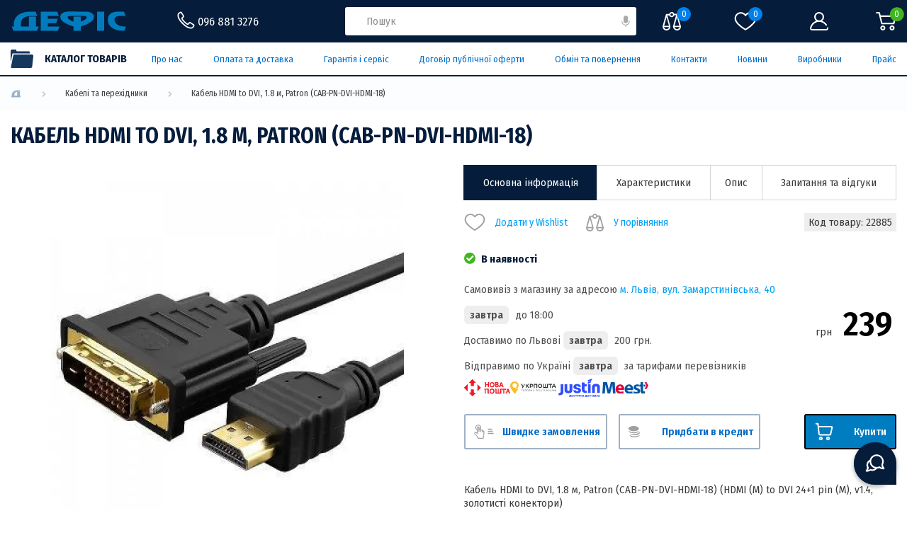

--- FILE ---
content_type: text/html; charset=utf-8
request_url: https://defis.ua/kabel-hdmi-to-dvi-1-8-m-patron-cab-pn-dvi-hdmi-18f
body_size: 46615
content:
<!DOCTYPE html>
<!--[if IE]><![endif]-->
<!--[if IE 8 ]><html dir="ltr" lang="uk" class="ie8"><![endif]-->
<!--[if IE 9 ]><html dir="ltr" lang="uk" class="ie9"><![endif]-->
<!--[if (gt IE 9)|!(IE)]><!-->
<html dir="ltr" lang="uk">
<!--<![endif]-->
<head>
<meta charset="UTF-8" />
<meta name="viewport" content="width=device-width, initial-scale=1">
<meta http-equiv="X-UA-Compatible" content="IE=edge">
<title> Кабель HDMI to DVI, 1.8 м, Patron (CAB-PN-DVI-HDMI-18)  – купити у Львові (Україна) | низькі ціни, відгуки, характеристики від Дефіс</title>      
<base href="https://defis.ua/" /><meta name="description" content=" Купуйте Кабель HDMI to DVI, 1.8 м, Patron (CAB-PN-DVI-HDMI-18)  просто зараз в магазині Дефіс у Львові! ✅ Гарантійне обслуговування ✅ Найнижчі ціниу місті ✅ Консультація!" />    <meta property="og:title" content=" Кабель HDMI to DVI, 1.8 м, Patron (CAB-PN-DVI-HDMI-18)  – купити у Львові (Україна) | низькі ціни, відгуки, характеристики від Дефіс"/>    <meta property="og:url" content="https://defis.ua/kabel-hdmi-to-dvi-1-8-m-patron-cab-pn-dvi-hdmi-18f"/>    <meta property="og:description" content=" Купуйте Кабель HDMI to DVI, 1.8 м, Patron (CAB-PN-DVI-HDMI-18)  просто зараз в магазині Дефіс у Львові! ✅ Гарантійне обслуговування ✅ Найнижчі ціниу місті ✅ Консультація!"/>    <meta property="og:image" content="https://defis.ua/image/cache/webp/catalog/2/22/22885-500x500.webp"/><script src="catalog/view/javascript/jquery/jquery-2.1.1.min.js?v=8" type="text/javascript"></script>
<script src="catalog/view/javascript/bootstrap/js/bootstrap.min.js?v=8" type="text/javascript"></script>
<link rel="preconnect" href="https://fonts.googleapis.com">
<link rel="preconnect" href="https://fonts.gstatic.com" crossorigin>
<link href="https://fonts.googleapis.com/css2?family=Fira+Sans+Condensed:wght@300;400;500;600;700;800;900&display=swap" rel="stylesheet">

<style>@charset "UTF-8";

html {
  -webkit-tap-highlight-color: transparent;
}

* {
  padding: 0;
  margin: 0;
  border: 0;
}

*,
*:before,
*:after {
  -webkit-box-sizing: border-box;
          box-sizing: border-box;
}

:focus,
:active {
  outline: none;
}

input::-ms-clear {
  display: none;
}

a,
a:visited {
  text-decoration: none;
}

input,
button,
textarea {
  background-color: inherit;
}

textarea {
  resize: none;
  padding: 10px;
}

button,
a {
  cursor: pointer;
  color: inherit;
  font-family: inherit;
}

button::-moz-focus-inner {
  padding: 0;
  border: 0;
}

ul li {
  list-style: none;
}

html,
body {
  min-height: 100vh;
  scroll-behavior: smooth;
}

body {
  font-family: "Fira Sans Condensed", sans-serif;
  font-size: 13px;
  color: #3a3a3a;
  background-color: #FFF;
  min-width: 320px;
  overflow-x: hidden;
  display: -webkit-box;
  display: -ms-flexbox;
  display: flex;
  -webkit-box-orient: vertical;
  -webkit-box-direction: normal;
      -ms-flex-direction: column;
          flex-direction: column;
  position: relative;
  line-height: 19px;
  scrollbar-color: #eeeded #051c3b;
  scrollbar-width: 14px;
}

body.lock {
  left: 0px;
  top: 0px;
  position: fixed;
  width: 100%;
  overflow-y: scroll;
}

body.scroll {
  overflow-y: hidden;
}

body.scroll .header .header__row-top {
  padding-right: 14px;
}

body.scroll .header__bottom-wrapper,
body.scroll .catalog-dropdown {
  padding-right: 14px;
}

body.fullscreen-prevent-scrol {
  overflow-y: hidden;
}

body.scrollbar-track-color {
  scrollbar-color: #051c3b #051c3b;
}

body.scrollbar-track-color::-webkit-scrollbar-track {
  background-color: #051c3b;
}

body.scrollbar-track-color::-webkit-scrollbar-thumb {
  background-color: #051c3b;
}

body::-webkit-scrollbar {
  width: 14px;
}

body::-webkit-scrollbar-track {
  background-color: #eeeded;
}

body::-webkit-scrollbar-thumb {
  background-color: #051c3b;
}

::-moz-selection {
  background-color: #051c3b;
  color: #fff;
}

::selection {
  background-color: #051c3b;
  color: #fff;
}

a,
button {
  cursor: pointer;
}

input:not([type="button"]):not([type="checkbox"]):not([type="radio"]),
textarea {
  font-size: 14px;
  font-family: inherit;
  color: #051c3b;
  padding: 0 18px;
}

input:not([type="button"]):not([type="checkbox"]):not([type="radio"])::-webkit-input-placeholder, textarea::-webkit-input-placeholder {
  font-family: inherit;
  font-size: 15px;
  line-height: 100%;
  color: #8f8f8f;
  /* WebKit, Edge */
  /* Firefox 4-18 */
  /* Firefox 19+ */
  /* IE 10-11 */
  /* Edge */
  /* MODERN BROWSER */
}

input:not([type="button"]):not([type="checkbox"]):not([type="radio"])::-moz-placeholder, textarea::-moz-placeholder {
  font-family: inherit;
  font-size: 15px;
  line-height: 100%;
  color: #8f8f8f;
  /* WebKit, Edge */
  /* Firefox 4-18 */
  /* Firefox 19+ */
  /* IE 10-11 */
  /* Edge */
  /* MODERN BROWSER */
}

input:not([type="button"]):not([type="checkbox"]):not([type="radio"]):-ms-input-placeholder, textarea:-ms-input-placeholder {
  font-family: inherit;
  font-size: 15px;
  line-height: 100%;
  color: #8f8f8f;
  /* WebKit, Edge */
  /* Firefox 4-18 */
  /* Firefox 19+ */
  /* IE 10-11 */
  /* Edge */
  /* MODERN BROWSER */
}

input:not([type="button"]):not([type="checkbox"]):not([type="radio"])::-ms-input-placeholder, textarea::-ms-input-placeholder {
  font-family: inherit;
  font-size: 15px;
  line-height: 100%;
  color: #8f8f8f;
  /* WebKit, Edge */
  /* Firefox 4-18 */
  /* Firefox 19+ */
  /* IE 10-11 */
  /* Edge */
  /* MODERN BROWSER */
}

input:not([type="button"]):not([type="checkbox"]):not([type="radio"])::placeholder,
textarea::placeholder {
  font-family: inherit;
  font-size: 15px;
  line-height: 100%;
  color: #8f8f8f;
  /* WebKit, Edge */
  /* Firefox 4-18 */
  /* Firefox 19+ */
  /* IE 10-11 */
  /* Edge */
  /* MODERN BROWSER */
}

input:not([type="button"]):not([type="checkbox"]):not([type="radio"])::-webkit-input-placeholder ::-webkit-input-placeholder, textarea::-webkit-input-placeholder ::-webkit-input-placeholder {
  color: #8f8f8f;
}

input:not([type="button"]):not([type="checkbox"]):not([type="radio"])::placeholder ::-webkit-input-placeholder,
textarea::placeholder ::-webkit-input-placeholder {
  color: #8f8f8f;
}

input:not([type="button"]):not([type="checkbox"]):not([type="radio"])::-moz-placeholder ::-moz-placeholder, textarea::-moz-placeholder ::-moz-placeholder {
  color: #8f8f8f;
  opacity: 1;
}

input:not([type="button"]):not([type="checkbox"]):not([type="radio"])::placeholder ::-moz-placeholder,
textarea::placeholder ::-moz-placeholder {
  color: #8f8f8f;
  opacity: 1;
}

input:not([type="button"]):not([type="checkbox"]):not([type="radio"]):-ms-input-placeholder :-ms-input-placeholder, textarea:-ms-input-placeholder :-ms-input-placeholder {
  color: #8f8f8f;
}

input:not([type="button"]):not([type="checkbox"]):not([type="radio"])::-ms-input-placeholder :-ms-input-placeholder, textarea::-ms-input-placeholder :-ms-input-placeholder {
  color: #8f8f8f;
}

input:not([type="button"]):not([type="checkbox"]):not([type="radio"])::placeholder :-ms-input-placeholder,
textarea::placeholder :-ms-input-placeholder {
  color: #8f8f8f;
}

input:not([type="button"]):not([type="checkbox"]):not([type="radio"]):-ms-input-placeholder ::-ms-input-placeholder, textarea:-ms-input-placeholder ::-ms-input-placeholder {
  color: #8f8f8f;
}

input:not([type="button"]):not([type="checkbox"]):not([type="radio"])::-ms-input-placeholder ::-ms-input-placeholder, textarea::-ms-input-placeholder ::-ms-input-placeholder {
  color: #8f8f8f;
}

input:not([type="button"]):not([type="checkbox"]):not([type="radio"])::placeholder ::-ms-input-placeholder,
textarea::placeholder ::-ms-input-placeholder {
  color: #8f8f8f;
}

input:not([type="button"]):not([type="checkbox"]):not([type="radio"])::-webkit-input-placeholder ::-webkit-input-placeholder, textarea::-webkit-input-placeholder ::-webkit-input-placeholder {
  color: #8f8f8f;
}

input:not([type="button"]):not([type="checkbox"]):not([type="radio"])::-moz-placeholder ::-moz-placeholder, textarea::-moz-placeholder ::-moz-placeholder {
  color: #8f8f8f;
}

input:not([type="button"]):not([type="checkbox"]):not([type="radio"]):-ms-input-placeholder :-ms-input-placeholder, textarea:-ms-input-placeholder :-ms-input-placeholder {
  color: #8f8f8f;
}

input:not([type="button"]):not([type="checkbox"]):not([type="radio"])::-ms-input-placeholder ::-ms-input-placeholder, textarea::-ms-input-placeholder ::-ms-input-placeholder {
  color: #8f8f8f;
}

input:not([type="button"]):not([type="checkbox"]):not([type="radio"])::placeholder ::placeholder,
textarea::placeholder ::placeholder {
  color: #8f8f8f;
}

.form-primary .form-primary__group {
  margin-bottom: 8px;
  position: relative;
}

.form-primary .form-primary__input {
  height: 42px;
  width: 100%;
  border: 1px solid #d8d8d8;
  border-radius: 4px;
}

.form-primary .form-primary__remark {
  padding-left: 15px;
  font-size: 12px;
  color: #051c3b;
  margin-top: 18px;
}

.form-primary .form-primary__remark span {
  color: #005fae;
}

textarea {
  resize: none;
  width: 100%;
  height: 82px;
  border: 1px solid #d8d8d8;
  border-radius: 4px;
  padding: 10px 18px;
}

textarea.textarea-h42 {
  height: -webkit-fit-content;
  height: -moz-fit-content;
  height: fit-content;
}

textarea.textarea-h42::-webkit-input-placeholder {
  line-height: 18px;
}

textarea.textarea-h42::-moz-placeholder {
  line-height: 18px;
}

textarea.textarea-h42:-ms-input-placeholder {
  line-height: 18px;
}

textarea.textarea-h42::-ms-input-placeholder {
  line-height: 18px;
}

textarea.textarea-h42::placeholder {
  line-height: 18px;
}

.primary-error {
  background-color: #051c3b;
  color: #FFF;
  display: -webkit-box;
  display: -ms-flexbox;
  display: flex;
  padding-left: 12px;
  -webkit-box-align: center;
      -ms-flex-align: center;
          align-items: center;
  border-radius: 4px;
  height: 40px;
}

.primary-error img {
  margin-right: 18px;
}

.form-primary__input + .primary-error,
textarea + .primary-error {
  width: 100%;
  height: 100%;
  top: 0;
  left: 0;
  position: absolute;
}

.container {
  margin: 0 auto;
  padding: 0 15px;
}

.container-smoll {
  margin: 0 auto;
  padding: 0 15px;
}

.index {
  position: static;
  z-index: 2;
}

header {
  z-index: 1000;
}

.main {
  display: -webkit-box;
  display: -ms-flexbox;
  display: flex;
  -webkit-box-orient: vertical;
  -webkit-box-direction: normal;
      -ms-flex-direction: column;
          flex-direction: column;
}

.title-primary {
  font-size: 17px;
  font-weight: 700;
  color: #051c3b;
  line-height: 1.3;
  text-transform: uppercase;
  padding: 30px 0 20px 0;
}

h1.title-primary_big {
  font-size: 19px;
  padding-top: 18px;
  font-weight: 700;
  line-height: 1.2;
}

h1.title-primary_big span {
  color: #007dc1;
}

.cart-product-crop {
  margin-bottom: 50px;
}

.cart-product-crop:last-child {
  margin-bottom: 0;
}

.cart-product-crop .cart-product-crop__img {
  border: 1px solid #d8d8d8;
  height: 170px;
  width: 100%;
  text-align: center;
  margin: 0 auto 15px auto;
}

.cart-product-crop .cart-product-crop__img img {
  max-width: 100%;
  max-height: 100%;
  width: auto !important;
  height: auto !important;
}

.cart-product-crop .cart-product-crop__text {
  -webkit-box-flex: 1;
      -ms-flex: 1 1;
          flex: 1 1;
}

.cart-product-crop .cart-product-crop__name {
  font-size: 16px;
  text-transform: uppercase;
  font-weight: 700;
  color: #051c3b;
  margin-bottom: 18px;
}

.cart-product-crop .cart-product-crop__parameters {
  color: #051c3b;
}

.catalog-title {
  font-size: 16px;
  font-weight: 600;
  text-transform: uppercase;
  color: #051c3b;
  text-align: center;
}

.dots-block {
  text-align: center;
  display: none;
}

.dots-block .dots {
  font-size: 26px;
  letter-spacing: 3px;
}

.dots {
  font-weight: 700;
  font-size: 20px;
  display: inline-block;
  letter-spacing: 1.75px;
  color: #007dc1;
}

.green {
  color: #45cb00 !important;
}

.light-green {
  color: #329f15 !important;
}

.orange {
  color: #ff8400 !important;
}

.red {
  color: #ff0000 !important;
}

.blue {
  color: #006cc7 !important;
}

.svg-21 {
  height: 21px;
  -webkit-transform: translateY(2px);
      -ms-transform: translateY(2px);
          transform: translateY(2px);
}

.svg-20 {
  height: 20px;
}

.svg-16 {
  height: 16px;
}

.svg-hover-light-blue:hover svg path {
  fill: #45aaff;
}

.square-hover {
  position: relative;
}

.square-hover .square-hover__line {
  position: absolute;
  -webkit-transition: 0.2s;
  transition: 0.2s;
  background-color: #a0b1c3;
}

.square-hover .square-hover__line span {
  background-color: #051c3b;
  position: inherit;
  display: block;
  -webkit-transition: .4s ease-out;
  transition: .4s ease-out;
}

.square-hover .square-hover__line_top {
  left: 0;
  top: 0;
  height: 2px;
  width: 100%;
}

.square-hover .square-hover__line_top span {
  left: inherit;
  top: inherit;
  width: 0;
  height: 100%;
}

.square-hover .square-hover__line_right {
  right: 0;
  top: 0;
  width: 2px;
  height: 100%;
}

.square-hover .square-hover__line_right span {
  right: inherit;
  top: inherit;
  width: 100%;
  height: 0;
}

.square-hover .square-hover__line_bottom {
  bottom: 0;
  right: 0;
  height: 2px;
  width: 100%;
}

.square-hover .square-hover__line_bottom span {
  bottom: inherit;
  right: inherit;
  height: 100%;
  width: 0;
}

.square-hover .square-hover__line_left {
  left: 0;
  bottom: 0;
  width: 2px;
  height: 100%;
}

.square-hover .square-hover__line_left span {
  left: inherit;
  bottom: inherit;
  width: 100%;
  height: 0;
}

.square-hover:hover .square-hover__line_top span {
  width: 100%;
}

.square-hover:hover .square-hover__line_right span {
  height: 100%;
}

.square-hover:hover .square-hover__line_bottom span {
  width: 100%;
}

.square-hover:hover .square-hover__line_left span {
  height: 100%;
}

.spoller {
  max-width: 1560px;
  padding: 0 10px;
  margin: 0 auto;
}

.spoller .spoller__header {
  cursor: pointer;
}

.spoller .spoller__header img {
  -webkit-transform: rotate(90deg);
      -ms-transform: rotate(90deg);
          transform: rotate(90deg);
  -webkit-transition: 0.3s all;
  transition: 0.3s all;
}

.spoller .spoller__title {
  cursor: pointer;
}

.spoller .spoller__body {
  height: 0;
  overflow: hidden;
  margin: 0 auto;
  -webkit-transition: .4s all linear;
  transition: .4s all linear;
}

.spoller .spoller__body_hide {
  height: auto;
  display: none;
  -webkit-transition: none;
  transition: none;
}

.spoller .spoller__close-btn {
  display: -webkit-box;
  display: -ms-flexbox;
  display: flex;
  -webkit-box-align: center;
      -ms-flex-align: center;
          align-items: center;
  height: 32px;
  background-color: #007dc1;
  color: #fff;
  padding: 4px 8px;
  font-size: 12px;
  -webkit-box-pack: justify;
      -ms-flex-pack: justify;
          justify-content: space-between;
  font-weight: 500;
  cursor: pointer;
}

.spoller .spoller__close-btn span {
  display: inline-block;
  margin-left: 8px;
}

.spoller__body.visible {
  width: 100%;
  height: auto;
}

.asking .title-primary {
  padding: 30px 0;
}

.asking .asking__title {
  color: #007dc1;
  text-transform: uppercase;
  font-weight: 500;
  font-size: 16px;
  margin-bottom: 14px;
}

.asking .asking__body {
  font-size: 1em;
}

.asking .asking__body p {
  margin-bottom: 24px;
}

.asking .asking__body ol {
  margin: 1em 0;
  padding-left: 40px;
  list-style: unset;
}

.asking .asking__body ol li {
  margin-bottom: 26px;
  list-style: unset;
}

.asking .asking__body ul {
  margin: 1em 0;
  padding-left: 40px;
  list-style: disc;
}

.asking .asking__body ul li {
  margin-bottom: 26px;
  list-style: disc;
}

.asking .asking__body ul li::marker {
  color: #9EB4C8;
}

.asking .spoller__item {
  margin-bottom: 18px;
}

.asking .spoller__item h2 {
  font-size: 21px;
  margin: 1em 0;
  color: #007dc1;
  text-transform: uppercase;
}

.asking .spoller__item h3 {
  font-size: 21px;
  margin: 1em 0;
  color: #007dc1;
  text-transform: uppercase;
}

.delete-product-text {
  font-size: 14px;
  color: #006cc7;
  cursor: pointer;
  white-space: nowrap;
}

.delete-product-text span {
  margin-left: 15px;
}

.delete-product {
  cursor: pointer;
  position: relative;
  display: -webkit-inline-box;
  display: -ms-inline-flexbox;
  display: inline-flex;
}

.delete-product .delete-product__icon {
  display: block;
}

.delete-product .delete-product__icon .active
+ img {
  position: absolute;
  top: -8px;
  right: -9px;
  z-index: 2;
}

.link-return {
  display: -webkit-box;
  display: -ms-flexbox;
  display: flex;
  -webkit-box-align: center;
      -ms-flex-align: center;
          align-items: center;
  font-size: 14px;
  color: #006cc7;
  white-space: nowrap;
}

.primary-filter__spoller-item.spoller__item.active .primary-filter__selected-filters {
  display: none;
}

.fullscreen {
  top: 0;
  right: 0;
  bottom: 0;
  left: 0;
  z-index: 6000;
  max-width: 100vw;
  max-height: 100vh;
  position: fixed;
}

.notification__repeated_form {
  cursor: pointer;
  color: #45aaff;
}

.notification {
  display: -webkit-box;
  display: -ms-flexbox;
  display: flex;
  -webkit-box-orient: vertical;
  -webkit-box-direction: normal;
      -ms-flex-direction: column;
          flex-direction: column;
  -webkit-box-align: center;
      -ms-flex-align: center;
          align-items: center;
  margin-bottom: 50px;
  margin-top: 20px;
}

.notification a {
  color: #45aaff;
}

.notification .notification__img {
  margin-bottom: 50px;
}

.notification .notification__div {
  text-align: center;
  margin-bottom: 20px;
}

.price {
  margin-left: auto;
  min-width: -webkit-fit-content;
  min-width: -moz-fit-content;
  min-width: fit-content;
}

.price .price__old {
  font-size: 16px;
  -webkit-text-decoration-line: line-through;
  text-decoration-line: line-through;
  text-align: right;
  margin-bottom: 8px;
}

.price span {
  font-weight: normal;
  font-size: 15px;
  display: -webkit-inline-box;
  display: -ms-inline-flexbox;
  display: inline-flex;
  -webkit-transform: translateY(5px);
      -ms-transform: translateY(5px);
          transform: translateY(5px);
  margin-right: 5px;
}

.price .price__inner {
  color: #000;
  font-size: 36px;
  font-weight: 600;
}

.popup {
  visibility: hidden;
}

#compare-info-popup .popup__container {
  padding-left: 0;
  padding-right: 0;
}

#compare-info-popup .popup__container .popup-in-basket__title {
  padding-left: 30px;
  padding-right: 30px;
}

#compare-info-popup .popup__container .compare-item {
  display: -webkit-box;
  display: -ms-flexbox;
  display: flex;
  -webkit-box-pack: justify;
      -ms-flex-pack: justify;
          justify-content: space-between;
  -webkit-box-align: center;
      -ms-flex-align: center;
          align-items: center;
  padding: 10px 30px;
}

#compare-info-popup .popup__container .compare-item-element {
  display: -webkit-box;
  display: -ms-flexbox;
  display: flex;
  -webkit-box-align: center;
      -ms-flex-align: center;
          align-items: center;
  gap: 10px;
}

#compare-info-popup .popup__container .compare-item-count {
  display: -webkit-box;
  display: -ms-flexbox;
  display: flex;
  -webkit-box-pack: center;
      -ms-flex-pack: center;
          justify-content: center;
  -webkit-box-align: center;
      -ms-flex-align: center;
          align-items: center;
  min-width: 20px;
  height: 20px;
  border-radius: 50%;
  padding: 0 4px;
  background-color: #f4f4f4;
}

#compare-info-popup .popup__container .compare-item-remove {
  display: -webkit-box;
  display: -ms-flexbox;
  display: flex;
  -webkit-box-align: center;
      -ms-flex-align: center;
          align-items: center;
  gap: 10px;
  cursor: pointer;
  color: #007dc1;
}

#compare-info-popup .popup__container .compare-item-remove span {
  display: none;
}

#compare-info-popup .popup__container .compare-item-remove svg path {
  fill: #007dc1;
}

.slick-slider {
  overflow: visible;
  min-width: 0px;
  position: relative;
}

.slick-track {
  display: -webkit-box;
  display: -ms-flexbox;
  display: flex;
}

.slick-list,
.slick-track {
  width: 100%;
}

.primary-carousel {
  position: relative;
  width: 100%;
}

.primary-carousel .product-cart .product-cart__model {
  margin-bottom: 4px;
  padding-bottom: 0;
}

.primary-carousel .slick-slide > div {
  display: block;
  height: 100%;
}

.primary-carousel .slick-slide > div .product-cart {
  height: 100%;
}

.primary-carousel .slick-slide.slick-active .product-cart {
  border-top: 1px solid #d3d3d3;
  border-bottom: 1px solid #d3d3d3;
}

.slider-arrow-row {
  display: -webkit-box;
  display: -ms-flexbox;
  display: flex;
  width: -webkit-fit-content;
  width: -moz-fit-content;
  width: fit-content;
}

.slick-arrow {
  position: absolute;
  top: 50%;
  display: block;
  width: 36px;
  height: 36px;
  z-index: 5;
  font-size: 0;
  -webkit-transform: translateY(-20px);
      -ms-transform: translateY(-20px);
          transform: translateY(-20px);
  cursor: pointer;
}

.arrow-next {
  position: static;
  -webkit-transform: translateY(0);
      -ms-transform: translateY(0);
          transform: translateY(0);
  background: url("../image/icon/arrow-img-r.svg") center center/20px 20px no-repeat;
  right: 0;
}

.arrow-prev {
  position: static;
  -webkit-transform: translateY(0);
      -ms-transform: translateY(0);
          transform: translateY(0);
  left: 0;
}

.arrow-prev,
.slick-prev {
  background: url("../image/icon/arrow-img-l.svg") center center/20px 20px no-repeat;
}

.arrow-next,
.slick-next {
  background: url("../image/icon/arrow-img-r.svg") center center/20px 20px no-repeat;
}

.slick-arrow.slick-hidden {
  opacity: 0;
  visibility: hidden;
}

.slick-arrow.slick-disabled {
  opacity: .5;
}

.active-thum-style .slick-slide.slick-current.slick-active {
  opacity: 0.4;
}

.container-grid .slick-slide:not(.slick-slide.slick-active),
.gallary-carousel .slick-slide:not(.slick-slide.slick-active) {
  -webkit-transition: 0.5s all;
  transition: 0.5s all;
  opacity: 0;
  visibility: hidden;
}

.container-grid .slick-slide > div,
.gallary-carousel .slick-slide > div {
  width: 100%;
  height: 100%;
}

.container-grid .slick-slide > div .product-cart,
.gallary-carousel .slick-slide > div .product-cart {
  display: block !important;
}

figure.containerZoom {
  background-position: 50% 50%;
  position: relative;
  overflow: hidden;
  cursor: -webkit-zoom-in;
  cursor: zoom-in;
  margin: 0;
  width: 100%;
  height: 100%;
  display: -webkit-box;
  display: -ms-flexbox;
  display: flex;
  -webkit-box-pack: center;
      -ms-flex-pack: center;
          justify-content: center;
  -webkit-box-align: center;
      -ms-flex-align: center;
          align-items: center;
}

figure.containerZoom .overlay {
  position: absolute;
  top: 0;
  left: 0;
  width: 100%;
  height: 100%;
  background: #fff;
  z-index: 1;
}

figure.containerZoom img {
  -webkit-transition: opacity .5s;
  transition: opacity .5s;
  display: block;
  max-width: 100%;
  max-height: 100%;
  position: relative;
  z-index: 2;
}

figure.containerZoom.active .overlay {
  display: none;
}

figure.containerZoom.active img {
  display: none;
}

.catalog-link {
  background-color: #006cc7;
}

.catalog-link .catalog-dropdown {
  margin: 0 0 0 -15px;
}

.catalog-link .catalog-dropdown + .black-full-decor {
  display: block;
  opacity: 0;
  visibility: hidden;
  position: fixed;
  background-color: rgba(0, 0, 0, 0.8);
  width: 100%;
  top: 106px;
  left: 0;
  z-index: 0;
  color: #fff;
  height: calc(100vh - 106px);
  overflow: auto;
  z-index: 200;
}

.catalog-link.catalog-link-mouseover .catalog-dropdown {
  opacity: 1;
  visibility: visible;
  z-index: 200;
}

.catalog-link.catalog-link-mouseover .catalog-dropdown + .black-full-decor {
  opacity: 1;
  visibility: visible;
  z-index: 199;
}

.catalog-link.catalog-link-mouseover .catalog-dropdown + .black-full-decor:hover {
  opacity: 0;
  visibility: hidden;
}

.catalog-link .catalog-link__row {
  display: -webkit-box;
  display: -ms-flexbox;
  display: flex;
  height: 46px;
  padding: 6px 0;
  -webkit-box-align: center;
      -ms-flex-align: center;
          align-items: center;
  position: relative;
}

.catalog-link .catalog-link__row:hover .catalog-link__after img:nth-child(1) {
  display: none;
}

.catalog-link .catalog-link__row:hover .catalog-link__after img:nth-child(2) {
  display: inline-block;
}

.catalog-link .catalog-link__before {
  width: 22px;
  height: 22px;
}

.catalog-link .catalog-link__text {
  -webkit-box-flex: 2;
      -ms-flex: 2;
          flex: 2;
  font-weight: 700;
  color: #fff;
  font-size: 19px;
  margin: 0 20px 0 16px;
  text-transform: uppercase;
}

.catalog-link .catalog-link__text a {
  position: absolute;
  top: 0;
  left: 0;
  width: 100%;
  height: 100%;
  display: block;
}

.catalog-link .catalog-link__after {
  width: 32px;
  height: 28px;
}

.catalog-link .catalog-link__after img:nth-child(1) {
  display: inline-block;
}

.catalog-link .catalog-link__after img:nth-child(2) {
  display: none;
}

.btn-primary {
  padding: 9px 20px;
  display: -webkit-box;
  display: -ms-flexbox;
  display: flex;
  width: -webkit-fit-content;
  width: -moz-fit-content;
  width: fit-content;
  border: 2px solid #a0b1c3;
  margin: 0 auto;
  font-weight: 500;
  color: #006cc7;
  min-width: 130px;
  -webkit-box-align: center;
      -ms-flex-align: center;
          align-items: center;
  -webkit-box-pack: center;
      -ms-flex-pack: center;
          justify-content: center;
  background-image: linear-gradient(45deg, #0c336e 50%, transparent 50%);
  background-position: 100%;
  background-size: 400%;
  -webkit-transition: background 300ms ease-in-out, color 200ms ease-in-out, border 200ms ease-in-out;
  transition: background 300ms ease-in-out, color 200ms ease-in-out, border 200ms ease-in-out;
  cursor: pointer;
}

.btn-primary:hover {
  border: 2px solid #0c336e;
  background-position: 0;
  color: #fff;
}

.btn-primary-200 {
  padding: 0 10px 0 14px;
  overflow: hidden;
  border-radius: 3px;
  width: -webkit-fit-content;
  width: -moz-fit-content;
  width: fit-content;
  height: 50px;
  display: -webkit-box;
  display: -ms-flexbox;
  display: flex;
  -webkit-box-align: center;
      -ms-flex-align: center;
          align-items: center;
  min-width: 200px;
  cursor: pointer;
  -webkit-box-pack: justify;
      -ms-flex-pack: justify;
          justify-content: space-between;
  font-weight: 600;
  color: #006cc7;
  font-size: 15px;
}

.btn-primary-200 svg,
.btn-primary-200 img {
  margin-right: 12px;
}

.rating-stars {
  font-size: 15px;
  display: -webkit-inline-box;
  display: -ms-inline-flexbox;
  display: inline-flex;
}

.rating-stars .rating-stars__base {
  color: #cbcbcb;
  position: relative;
}

.rating-stars .rating-stars__value {
  position: absolute;
  height: 100%;
  z-index: 5;
  overflow: hidden;
  color: #007dc1;
  top: 0;
  left: 0;
}

.rating-reviews {
  display: -webkit-box;
  display: -ms-flexbox;
  display: flex;
  -ms-flex-wrap: nowrap;
      flex-wrap: nowrap;
  -webkit-box-align: center;
      -ms-flex-align: center;
          align-items: center;
  position: relative;
}

.rating-reviews .rating-reviews__items {
  position: relative;
  display: -webkit-box;
  display: -ms-flexbox;
  display: flex;
  -webkit-box-orient: horizontal;
  -webkit-box-direction: reverse;
      -ms-flex-direction: row-reverse;
          flex-direction: row-reverse;
  padding: 0 6px;
}

.rating-reviews .rating-reviews__item {
  position: absolute;
  width: 0;
  height: 0;
  left: 0;
  visibility: hidden;
}

.rating-reviews .rating-reviews__label {
  -webkit-box-flex: 0;
      -ms-flex: 0 0 20%;
          flex: 0 0 20%;
  height: 100%;
  cursor: pointer;
  color: #dcdcdc;
  z-index: 10;
}

.rating-reviews .rating-reviews__label::before {
  content: "★";
  display: block;
  -webkit-transition: color 0.3s ease 0s;
  transition: color 0.3s ease 0s;
  font-size: 18px;
}

.rating-reviews__item:checked,
.rating-reviews__item:checked ~ .rating-reviews__label {
  color: #007dc1;
}

.rating-reviews__label:hover,
.rating-reviews__label:hover ~ .rating-reviews__label,
.rating-reviews__label:checked ~ .rating-reviews__label:hover {
  color: #007dc1;
}

.rating-custom-product {
  -webkit-box-pack: justify;
      -ms-flex-pack: justify;
          justify-content: space-between;
}

.custom-product__count-reviews {
  min-width: 60px;
}

.price-sm {
  display: -webkit-box;
  display: -ms-flexbox;
  display: flex;
  -webkit-box-orient: vertical;
  -webkit-box-direction: normal;
      -ms-flex-direction: column;
          flex-direction: column;
  -webkit-box-align: end;
      -ms-flex-align: end;
          align-items: flex-end;
}

.price-sm .price-sm__old {
  font-size: 14px;
  -webkit-text-decoration-line: line-through;
  /* Safari */
  text-decoration-line: line-through;
}

.price-sm .price-sm__current {
  margin-top: 2px;
}

.price-sm .price-sm__value {
  font-size: 18px;
  font-weight: 600;
  color: #007dc1;
  margin-left: 4px;
  display: inline-block;
  line-height: 1;
}

.preloader {
  display: none;
  position: absolute;
  top: 50%;
  left: 50%;
  -webkit-transform: translate(-50%, -50%);
  -ms-transform: translate(-50%, -50%);
  transform: translate(-50%, -50%);
}

.preloader.active {
  display: -webkit-box;
  display: -ms-flexbox;
  display: flex;
}

.preloader .dot {
  position: relative;
  width: 1em;
  height: 1em;
  margin: 0.8em;
  border-radius: 50%;
}

.preloader .dot::before {
  position: absolute;
  content: "";
  width: 100%;
  height: 100%;
  background: inherit;
  border-radius: inherit;
  -webkit-animation: wave 2s ease-out infinite;
  animation: wave 2s ease-out infinite;
}

.preloader .dot:nth-child(1) {
  background: #7ef9ff;
}

.preloader .dot:nth-child(1)::before {
  -webkit-animation-delay: 0.2s;
  animation-delay: 0.2s;
}

.preloader .dot:nth-child(2) {
  background: #89cff0;
}

.preloader .dot:nth-child(2)::before {
  -webkit-animation-delay: 0.4s;
  animation-delay: 0.4s;
}

.preloader .dot:nth-child(3) {
  background: #4682b4;
}

.preloader .dot:nth-child(3)::before {
  -webkit-animation-delay: 0.6s;
  animation-delay: 0.6s;
}

.preloader .dot:nth-child(4) {
  background: #0f52ba;
}

.preloader .dot:nth-child(4)::before {
  -webkit-animation-delay: 0.8s;
  animation-delay: 0.8s;
}

.preloader .dot:nth-child(5) {
  background: #000080;
}

.preloader .dot:nth-child(5)::before {
  -webkit-animation-delay: 1s;
  animation-delay: 1s;
}

@-webkit-keyframes wave {
  50%, 75% {
    -webkit-transform: scale(2.5);
    transform: scale(2.5);
  }

  80%, 100% {
    opacity: 0;
  }
}

@keyframes wave {
  50%, 75% {
    -webkit-transform: scale(2.5);
    transform: scale(2.5);
  }

  80%, 100% {
    opacity: 0;
  }
}

header {
  z-index: 1000;
}

.search {
  -webkit-box-pack: justify;
      -ms-flex-pack: justify;
          justify-content: space-between;
  background-color: #fff;
  border-radius: 3px;
  padding: 0 12px;
}

.search .search__input {
  width: 100%;
  height: 40px;
  border-radius: 3px;
}

.search .search__input::-webkit-input-placeholder {
  font-size: 14px;
}

.search .search__input::-moz-placeholder {
  font-size: 14px;
}

.search .search__input:-ms-input-placeholder {
  font-size: 14px;
}

.search .search__input::-ms-input-placeholder {
  font-size: 14px;
}

.search .search__input::placeholder {
  font-size: 14px;
}

.search .search__voice-input {
  min-width: 30px;
  display: -webkit-box;
  display: -ms-flexbox;
  display: flex;
  -webkit-box-pack: center;
      -ms-flex-pack: center;
          justify-content: center;
  -webkit-box-align: center;
      -ms-flex-align: center;
          align-items: center;
  cursor: pointer;
  background: url("../image/icon/voice-search-icon.svg");
  background-repeat: no-repeat;
  background-size: 16px;
  background-position: center;
}

.search .search__icon {
  min-width: 32px;
  text-align: left;
  margin-left: 40px;
}

.search .search__btn-text {
  -webkit-box-flex: 0;
      -ms-flex: 0 0 126px;
          flex: 0 0 126px;
  background-color: #006cc7;
  color: #fff;
  font-size: 17px;
  display: none;
  margin: 2px 2px 2px 6px;
  border-radius: 2px;
  -webkit-box-align: center;
      -ms-flex-align: center;
          align-items: center;
  -webkit-box-pack: center;
      -ms-flex-pack: center;
          justify-content: center;
}

.security-icon {
  display: -webkit-box;
  display: -ms-flexbox;
  display: flex;
}

.security-icon .security-icon__item {
  cursor: pointer;
  position: relative;
}

.security-icon .security-icon__item a {
  display: -webkit-box;
  display: -ms-flexbox;
  display: flex;
  -webkit-box-align: center;
      -ms-flex-align: center;
          align-items: center;
}

.security-icon .security-icon__item svg path {
  -webkit-transition: .3s all;
  transition: .3s all;
}

.security-icon .security-icon__item:hover svg path {
  fill: #45aaff;
}

.dropdown-menu {
  position: fixed;
  top: 0px;
  left: 0;
  z-index: 100;
  background-color: #051c3b;
  width: 100%;
  height: 100vh;
  padding-top: 102px;
  -webkit-transform: translateX(-100%);
      -ms-transform: translateX(-100%);
          transform: translateX(-100%);
  -webkit-transition: 0.6s all;
  transition: 0.6s all;
}

.dropdown-menu .dropdown-menu__wrapper {
  padding: 10px 15px 6px 15px;
  max-height: calc(100vh - 170px);
  overflow-y: auto;
}

.dropdown-menu .dropdown-menu__security-icon {
  -ms-flex-pack: distribute;
      justify-content: space-around;
}

.dropdown-menu .dropdown-menu__catalog {
  margin-top: 28px;
  font-size: 15px;
  color: #fff;
}

.dropdown-menu .dropdown-menu__phone {
  font-size: 21px;
  width: 100%;
  display: -webkit-box;
  display: -ms-flexbox;
  display: flex;
  -webkit-box-pack: center;
      -ms-flex-pack: center;
          justify-content: center;
  margin-top: 30px;
}

.dropdown-menu .dropdown-menu__phone a {
  display: -webkit-box;
  display: -ms-flexbox;
  display: flex;
  -webkit-box-align: center;
      -ms-flex-align: center;
          align-items: center;
}

.dropdown-menu .dropdown-menu__phone a span {
  display: inline-block;
  color: #fff;
}

.dropdown-menu .dropdown-menu__phone a span:first-child {
  margin-right: 7px;
}

.dropdown-menu .dropdown-menu__phone a img {
  width: 31px;
}

.dropdown-menu .catalog-link {
  display: block;
  margin-bottom: 22px;
}

.menu {
  margin-top: 28px;
  font-size: 15px;
  color: #fff;
}

.menu .menu__item {
  margin-bottom: 13px;
}

.menu .menu__link {
  position: relative;
}

.catalog-burger-spoller .catalog-burger-spoller__item > a {
  padding-bottom: 13px;
  display: inline-block;
}

.catalog-burger-spoller .catalog-burger-spoller__item .spoller__header.active {
  color: #5bb4ff;
}

.catalog-burger-spoller .catalog-burger-spoller__submenu {
  padding-left: 20px;
}

.catalog-burger-spoller .catalog-burger-spoller__list li {
  margin-bottom: 10px;
}

.catalog-burger-spoller .catalog-burger-spoller__list li:last-child {
  margin-bottom: 30px;
}

.header {
  background-color: #fff;
}

.header .header__row-bottom {
  top: 50px;
  width: 100%;
  background-color: #fff;
}

.header .header__row-bottom.position-fixed {
  position: fixed;
  border-bottom: 2px solid #051c3b;
}

.header .header__bottom-wrapper {
  min-height: 46px;
}

.header .header__row-top {
  background-color: #051c3b;
  top: 0;
  left: 0;
  width: 100%;
  z-index: 112;
}

.header .header__row-top .security-icon .security-icon__item {
  display: none;
}

.header .header__helper-block {
  min-height: 50px;
  background-color: #051c3b;
}

.header .header__top {
  display: -webkit-box;
  display: -ms-flexbox;
  display: flex;
  min-height: 50px;
  -webkit-box-align: center;
      -ms-flex-align: center;
          align-items: center;
  position: relative;
}

.header .header__logo {
  -webkit-box-flex: 0;
      -ms-flex-positive: 0;
          flex-grow: 0;
  cursor: pointer;
  display: -webkit-box;
  display: -ms-flexbox;
  display: flex;
  -webkit-box-align: center;
      -ms-flex-align: center;
          align-items: center;
  cursor: pointer;
}

.header .header__logo_big {
  height: 20px;
}

.header .header__logo_sm {
  margin-right: 14px;
}

.header .header__wrapper {
  display: -webkit-box;
  display: -ms-flexbox;
  display: flex;
  margin-left: auto;
}

.header .header__contact {
  display: none;
}

.header .header__contact a span:nth-child(2) {
  display: none;
}

.header .header__search-top {
  display: none;
  margin-right: 10px;
  margin: 0 10px 0 0;
}

.header .header__top-scrolling {
  position: absolute;
  height: 100%;
  width: calc(100% + 15px);
  top: 0;
  left: 0;
  display: -webkit-box;
  display: -ms-flexbox;
  display: flex;
  background-color: #051c3b;
  -webkit-box-align: center;
      -ms-flex-align: center;
          align-items: center;
  padding: 5px 0;
  -webkit-transform: translateY(-100%);
      -ms-transform: translateY(-100%);
          transform: translateY(-100%);
  opacity: 0;
  visibility: hidden;
  -webkit-transition: 0.5s all;
  transition: 0.5s all;
}

.header .header__top-scrolling .header__search-top {
  width: calc(100% - 173px);
  display: -webkit-box;
  display: -ms-flexbox;
  display: flex;
}

.header .header__top-scrolling .header__cart {
  display: none;
}

.header .header__cart {
  z-index: 112;
  position: relative;
}

.header .header__cart .count {
  top: 0;
  right: 0;
  background-color: #40b51f;
  -webkit-transform: translate(54%, -34%);
      -ms-transform: translate(54%, -34%);
          transform: translate(54%, -34%);
}

.header .header__bottom {
  margin: 0 -15px;
}

.header .header__bottom .catalog-link-dropdown {
  display: none;
}

.header .header__bottom .search .search__btn-text {
  display: none;
}

.header .header__bottom-row {
  background-color: #e8ecf0;
  padding: 3px 4px;
  -webkit-box-flex: 1;
      -ms-flex: 1;
          flex: 1;
}

.header .header__search-bottom {
  padding: 0 12px 0 12px;
  display: -webkit-box;
  display: -ms-flexbox;
  display: flex;
}

.header__bottom.active .dropdown-menu {
  -webkit-transform: translateX(0);
      -ms-transform: translateX(0);
          transform: translateX(0);
}

.header__bottom.active .catalog-link-dropdown,
.header__bottom.active .search {
  position: relative;
  z-index: 1000;
}

.header__row-top.topchik .header__top-scrolling {
  z-index: 111;
  -webkit-transform: translateY(0);
      -ms-transform: translateY(0);
          transform: translateY(0);
  opacity: 1;
  visibility: visible;
}

.count {
  display: -webkit-box;
  display: -ms-flexbox;
  display: flex;
  -webkit-box-pack: center;
      -ms-flex-pack: center;
          justify-content: center;
  -webkit-box-align: center;
      -ms-flex-align: center;
          align-items: center;
  min-width: 20px;
  height: 20px;
  position: absolute;
  border-radius: 50%;
  padding: 0 4px;
  -webkit-transform: translate(20px, -11px);
      -ms-transform: translate(20px, -11px);
          transform: translate(20px, -11px);
  background-color: #0080eb;
  top: 4px;
}

.count.logged-in__item {
  background-color: #40b51f;
  -webkit-transform: translate(21px, -10px);
      -ms-transform: translate(21px, -10px);
          transform: translate(21px, -10px);
  min-width: 7px;
  height: 8px;
}

.count .count__item {
  font-size: 12px;
  color: #fff;
  line-height: 0;
}

.logout__item {
  color: #fff;
  margin-left: 10px;
}

.cart {
  display: -webkit-box;
  display: -ms-flexbox;
  display: flex;
  -webkit-box-align: center;
      -ms-flex-align: center;
          align-items: center;
  cursor: pointer;
}

.cart svg path {
  -webkit-transition: .3s all;
  transition: .3s all;
}

.cart:hover svg path {
  fill: #45aaff;
}

.burger {
  margin-left: 40px;
  display: -webkit-box;
  display: -ms-flexbox;
  display: flex;
  -webkit-box-align: center;
      -ms-flex-align: center;
          align-items: center;
  z-index: 112;
}

.burger .burger__icon {
  cursor: pointer;
  width: 32px;
  height: 25px;
  -webkit-transition: all .4s ease-in-out;
  transition: all .4s ease-in-out;
}

.burger .burger__icon span {
  height: 3px;
  background-color: #fff;
  -webkit-transition: all .4s ease-in-out;
  transition: all .4s ease-in-out;
  display: block;
  width: 22px;
  border-radius: 2px;
}

.burger .burger__icon span:not(:last-child) {
  margin-bottom: 8px;
}

.burger .burger__icon span:nth-child(2) {
  width: 32px;
}

.burger__icon.active {
  -webkit-transition-delay: 0.8s;
          transition-delay: 0.8s;
  -webkit-transform: rotate(45deg);
      -ms-transform: rotate(45deg);
          transform: rotate(45deg);
  width: 25px;
  margin-left: 7px;
}

.burger__icon.active span:nth-child(2) {
  width: 0;
}

.burger__icon.active span:nth-child(1),
.burger__icon.active span:nth-child(3) {
  -webkit-transition-delay: .4s;
          transition-delay: .4s;
}

.burger__icon.active span:nth-child(1) {
  -webkit-transform: translateY(13px);
      -ms-transform: translateY(13px);
          transform: translateY(13px);
}

.burger__icon.active span:nth-child(3) {
  -webkit-transform: translateY(-9px) rotate(90deg);
      -ms-transform: translateY(-9px) rotate(90deg);
          transform: translateY(-9px) rotate(90deg);
}

.header__row-top.topchik .header__top-scrolling {
  z-index: 111;
  -webkit-transform: translateY(0);
      -ms-transform: translateY(0);
          transform: translateY(0);
  opacity: 1;
  visibility: visible;
}

/* header-banner */

.header-banner {
  display: -webkit-box;
  display: -ms-flexbox;
  display: flex;
  -webkit-box-pack: center;
      -ms-flex-pack: center;
          justify-content: center;
  position: relative;
  padding: .3em 3em .3em 1em;
  min-height: 60px;
}

.header-banner .header-banner__container {
  display: -webkit-box;
  display: -ms-flexbox;
  display: flex;
  -webkit-box-align: center;
      -ms-flex-align: center;
          align-items: center;
  -webkit-box-pack: center;
      -ms-flex-pack: center;
          justify-content: center;
  gap: 0.5em;
  max-width: 1560px;
}

.header-banner .header-banner__text {
  font-size: 15px;
  text-align: left;
  display: -webkit-box;
}

.header-banner .header-banner__icon {
  -o-object-fit: contain;
     object-fit: contain;
  height: 100%;
  width: 100%;
  max-width: 80px;
  max-height: 51px;
}

.header-banner .header-banner__icon-close {
  display: -webkit-box;
  display: -ms-flexbox;
  display: flex;
  gap: 0.5em;
  color: #FFFFFF;
  position: absolute;
  right: 18px;
  top: 50%;
  -webkit-transform: translateY(-50%);
      -ms-transform: translateY(-50%);
          transform: translateY(-50%);
  cursor: pointer;
}

.header-banner .header-banner__icon-close__text {
  display: none;
}

.header-banner__min-height {
  max-height: 60px;
}

.header-banner__min-height .header-banner__text {
  -webkit-line-clamp: 2;
  -webkit-box-orient: vertical;
  overflow: hidden;
}

.header-fixed__container {
  position: fixed;
}

.scrollbar-track-color .header-banner {
  height: 0 !important;
  min-height: auto !important;
  padding: 0 !important;
}

.scrollbar-track-color .header-banner * {
  display: none;
}

.social-chat-block {
  position: fixed;
  bottom: 35px;
  right: 15px;
  z-index: 999;
}

.social-button {
  height: 60px;
  width: 60px;
  background-color: rgba(67, 83, 143, 0.8);
  border-radius: 50%;
  display: block;
  color: #fff;
  text-align: center;
  position: relative;
  z-index: 1;
}

.social-button i {
  font-size: 22px;
}

.chat-block {
  position: absolute;
  width: 100%;
  bottom: 120%;
  text-align: center;
}

.chat-block a {
  display: -webkit-box;
  display: -ms-flexbox;
  display: flex;
  -webkit-box-align: center;
      -ms-flex-align: center;
          align-items: center;
  -ms-flex-pack: distribute;
      justify-content: space-around;
  right: 137px;
  width: 195px;
  height: 45px;
  text-decoration: none;
  margin: 10px auto 0;
  color: #fff;
  opacity: 0;
  visibility: hidden;
  position: relative;
  -webkit-box-shadow: 0 0 5px 1px rgba(51, 51, 51, 0.3);
          box-shadow: 0 0 5px 1px rgba(51, 51, 51, 0.3);
}

.chat-block a span {
  margin-right: 5px;
}

.chat-block a:hover {
  -webkit-transform: scale(1.05);
      -ms-transform: scale(1.05);
          transform: scale(1.05);
}

.chat-block a:nth-child(1) {
  background-color: #79499d;
  -webkit-transition: opacity .2s ease-in-out .3s, -webkit-transform .15s ease-in-out;
  transition: opacity .2s ease-in-out .3s, -webkit-transform .15s ease-in-out;
  transition: opacity .2s ease-in-out .3s, transform .15s ease-in-out;
  transition: opacity .2s ease-in-out .3s, transform .15s ease-in-out, -webkit-transform .15s ease-in-out;
}

.chat-block a:nth-child(2) {
  background-color: #65a7db;
  -webkit-transition: opacity .2s ease-in-out .25s, -webkit-transform .15s ease-in-out;
  transition: opacity .2s ease-in-out .25s, -webkit-transform .15s ease-in-out;
  transition: opacity .2s ease-in-out .25s, transform .15s ease-in-out;
  transition: opacity .2s ease-in-out .25s, transform .15s ease-in-out, -webkit-transform .15s ease-in-out;
}

.social-chat-block a i {
  position: absolute;
  top: 50%;
  left: 50%;
  -webkit-transform: translate(-50%, -50%);
      -ms-transform: translate(-50%, -50%);
          transform: translate(-50%, -50%);
}

.adminToggle {
  -webkit-appearance: none;
  position: absolute;
  border-radius: 50%;
  top: 0;
  left: 0;
  margin: 0;
  width: 100%;
  height: 100%;
  cursor: pointer;
  background-color: transparent;
  border: none;
  outline: none;
  z-index: 2;
  -webkit-transition: -webkit-box-shadow .2s ease-in-out;
  transition: -webkit-box-shadow .2s ease-in-out;
  transition: box-shadow .2s ease-in-out;
  transition: box-shadow .2s ease-in-out, -webkit-box-shadow .2s ease-in-out;
  -webkit-box-shadow: 0 3px 5px 1px rgba(51, 51, 51, 0.3);
          box-shadow: 0 3px 5px 1px rgba(51, 51, 51, 0.3);
}

.adminToggle:hover {
  -webkit-box-shadow: 0 3px 6px 2px rgba(51, 51, 51, 0.3);
          box-shadow: 0 3px 6px 2px rgba(51, 51, 51, 0.3);
}

.adminToggle:checked ~ .chat-block a {
  opacity: 1;
  visibility: visible;
}

.footer {
  margin: auto 0 0 0;
  position: static;
  z-index: 1;
  font-size: 15px;
  padding: 70px 0 0 0;
}

.footer .footer__top {
  background-color: #051c3b;
  padding-top: 27px;
  position: relative;
}

.footer .footer__top::before {
  content: "";
  display: block;
  position: absolute;
  top: 0;
  left: 0;
  -webkit-transform: translateY(-100%);
      -ms-transform: translateY(-100%);
          transform: translateY(-100%);
  width: 100%;
  height: 20px;
  z-index: 1;
  background-color: #e8ecf0;
}

.footer .footer__top .footer__contacts {
  margin-top: 24px;
}

.footer .footer__wrapper {
  color: #fff;
}

.footer .footer__logo {
  margin-bottom: 12px;
  cursor: pointer;
}

.footer .footer__logo img {
  display: block;
}

.footer .footer__place {
  margin-bottom: 21px;
}

.footer .footer__place a {
  display: -webkit-box;
  display: -ms-flexbox;
  display: flex;
  -webkit-box-align: center;
      -ms-flex-align: center;
          align-items: center;
}

.footer .footer__menu {
  margin-top: 24px;
}

.footer .footer__menu .menu {
  display: -webkit-box;
  display: -ms-flexbox;
  display: flex;
}

.footer .footer__menu .menu .menu__item {
  margin-bottom: 10px;
}

.footer .footer__menu .menu .menu__link {
  color: #45aaff;
}

.footer .footer__col3 {
  display: none;
}

.footer .footer__col4 .mt-15 {
  margin-top: 15px;
}

.footer .footer__col4 .footer__contacts {
  display: -webkit-box;
  display: -ms-flexbox;
  display: flex;
  -ms-flex-wrap: wrap;
      flex-wrap: wrap;
}

.footer .footer__col4 .footer__contacts-subtitle span {
  display: inline-block;
  position: relative;
  padding-left: 50px;
}

.footer .footer__col4 .footer__contacts-subtitle span::before {
  content: "";
  display: block;
  position: absolute;
  left: 0;
  width: 30px;
  height: 25px;
  background: url("../image/icon/call-icon.svg") center center no-repeat;
  top: -6px;
}

.footer .footer__contacts a {
  display: block;
  width: 100%;
}

.footer .footer__contacts_messengers {
  margin: 40px -15px 0 -15px;
}

.footer .footer__contacts_messengers .footer__contacts-subtitle {
  padding: 0 15px 0 15px;
  display: -webkit-box;
  display: -ms-flexbox;
  display: flex;
  -webkit-box-align: center;
      -ms-flex-align: center;
          align-items: center;
}

.footer .footer__contacts_messengers .messengers__item {
  width: 34px;
  height: 34px;
  margin-left: 14px;
}

.footer .footer__contacts_messengers .messengers__item:nth-child(2) {
  margin-left: 0;
}

.footer .footer__contacts_messengers .messengers__item:nth-child(2),
.footer .footer__contacts_messengers .messengers__item:nth-child(3),
.footer .footer__contacts_messengers .messengers__item:nth-child(4),
.footer .footer__contacts_messengers .messengers__item:nth-child(5) {
  background: transparent;
}

.footer .footer__contacts_messengers .messengers__item:nth-child(2) {
  display: none;
}

.footer .footer__contacts_messengers .messengers__item:nth-child(3) {
  display: none;
}

.footer .footer__contacts_messengers .messengers__item:nth-child(4) {
  background-color: #65A7DB;
}

.footer .footer__contacts_messengers .messengers__item img {
  max-width: 100%;
  max-height: 100%;
}

.footer .footer__contacts-subtitle {
  padding-bottom: 25px;
  font-weight: 700;
  color: #a0b1c3;
}

.footer .footer__contacts-item {
  font-size: 17px;
  margin-bottom: 10px;
}

.footer .footer__contacts-item_sm {
  font-size: 13px;
}

.footer .footer__col6 .footer__contacts {
  -ms-flex-wrap: wrap;
      flex-wrap: wrap;
  padding-bottom: 25px;
}

.footer .footer__bottom {
  background-color: #fff;
}

.footer .footer__bottom .messengers {
  display: none;
}

.footer .footer__bottom .footer__pay div {
  -webkit-box-flex: 0;
      -ms-flex: 0 1 31.7%;
          flex: 0 1 31.7%;
  max-width: 136px;
}

.footer .footer__bottom-wr {
  margin-bottom: 16px;
}

.footer .footer__copyright {
  padding-top: 24px;
  font-size: 11px;
  color: #636d7a;
  padding-bottom: 16px;
}

.footer .footer__copyright-text a {
  display: inline-block;
}

.footer .footer__copyright-text:last-child {
  text-align: center;
}

.footer .footer__copyright-text div {
  padding-bottom: 16px;
}

.footer .footer__pay {
  display: -webkit-box;
  display: -ms-flexbox;
  display: flex;
  -webkit-box-pack: justify;
      -ms-flex-pack: justify;
          justify-content: space-between;
}

.footer .footer__pay img {
  display: block;
}

.footer .catalog-link {
  margin: 0 -15px;
}

.messengers {
  display: -webkit-box;
  display: -ms-flexbox;
  display: flex;
}

.messengers .messengers__item {
  display: inline-block;
  -webkit-transition: 0.5s all;
  transition: 0.5s all;
}

.grecaptcha-badge {
  display: none !important;
}

.catalog-dropdown {
  display: none;
  width: 100%;
}

.product-cart {
  border-bottom: 1px solid #d3d3d3;
  border-right: 1px solid #d3d3d3;
  padding: 0 14px 8px 14px;
  display: -webkit-box;
  display: -ms-flexbox;
  display: flex;
  -webkit-box-orient: vertical;
  -webkit-box-direction: normal;
      -ms-flex-direction: column;
          flex-direction: column;
  font-size: 12px;
  cursor: default;
}

.product-cart .product-cart__img {
  height: 107px;
}

.product-cart .product-cart__img a {
  display: -webkit-box;
  display: -ms-flexbox;
  display: flex;
  width: 100%;
  height: 100%;
  -webkit-box-pack: center;
      -ms-flex-pack: center;
          justify-content: center;
  -webkit-box-align: center;
      -ms-flex-align: center;
          align-items: center;
}

.product-cart .product-cart__img a img {
  max-width: 100%;
  width: auto;
  height: auto;
  max-height: 100%;
  position: relative;
  z-index: -1;
}

.product-cart .product-cart__description {
  -webkit-box-flex: 1;
      -ms-flex-positive: 1;
          flex-grow: 1;
  display: -webkit-box;
  display: -ms-flexbox;
  display: flex;
  -webkit-box-orient: vertical;
  -webkit-box-direction: normal;
      -ms-flex-direction: column;
          flex-direction: column;
}

.product-cart .product-cart__title {
  margin: 10px 0 0 0;
  -webkit-line-clamp: 2;
  line-clamp: 2;
  max-height: 38px;
  overflow: hidden;
  text-overflow: ellipsis;
  display: -moz-box;
  display: -webkit-box;
  -webkit-box-orient: vertical;
  box-orient: vertical;
  line-height: 18px;
}

.product-cart .product-cart__title a {
  font-size: 14px;
  font-weight: 500;
  color: #0c336e;
}

.product-cart .product-cart__text {
  display: -webkit-box;
  display: -ms-flexbox;
  display: flex;
  -webkit-box-orient: vertical;
  -webkit-box-direction: normal;
      -ms-flex-direction: column;
          flex-direction: column;
  margin: 6px 0 auto 0;
  position: relative;
  line-height: 16px;
  font-weight: 400;
  max-height: 130px;
  overflow: hidden;
}

.product-cart .product-cart__model {
  padding-bottom: 4px;
  overflow: hidden;
}

.product-cart .product-cart__wr {
  display: -webkit-box;
  display: -ms-flexbox;
  display: flex;
  -webkit-box-flex: 1;
      -ms-flex: 1;
          flex: 1;
  -webkit-box-orient: vertical;
  -webkit-box-direction: normal;
      -ms-flex-direction: column;
          flex-direction: column;
  -webkit-box-pack: justify;
      -ms-flex-pack: justify;
          justify-content: space-between;
  height: 100%;
}

.product-cart .product-cart__code {
  display: -webkit-box;
  display: -ms-flexbox;
  display: flex;
  margin-top: 6px;
}

.product-cart .product-cart__code span:nth-child(1) {
  margin-right: 10px;
}

.product-cart .product-cart__availability {
  display: -webkit-box;
  display: -ms-flexbox;
  display: flex;
  -webkit-box-pack: justify;
      -ms-flex-pack: justify;
          justify-content: space-between;
  -ms-flex-wrap: wrap;
      flex-wrap: wrap;
  margin-bottom: 6px;
}

.product-cart .product-cart__availability span:nth-child(1) {
  margin-right: 10px;
}

.product-cart .product-cart__availability-value {
  white-space: nowrap;
  color: #45cb00;
}

.product-cart .product-cart__wrapper {
  display: -webkit-box;
  display: -ms-flexbox;
  display: flex;
  -webkit-box-orient: vertical;
  -webkit-box-direction: normal;
      -ms-flex-direction: column;
          flex-direction: column;
}

.product-cart .product-cart__price {
  -webkit-box-orient: vertical;
  -webkit-box-direction: normal;
      -ms-flex-direction: column;
          flex-direction: column;
  min-height: 36px;
  -webkit-box-pack: end;
      -ms-flex-pack: end;
          justify-content: flex-end;
}

.product-cart .product-cart__price div {
  -ms-flex-item-align: end;
      align-self: flex-end;
}

.product-cart .product-cart__action {
  margin: 10px 0 0 0;
}

.product-cart .product-cart__action div {
  display: -webkit-box;
  display: -ms-flexbox;
  display: flex;
  -webkit-box-flex: 0;
      -ms-flex: 0;
          flex: 0;
  -ms-flex-item-align: end;
      align-self: flex-end;
}

.product-cart:not(.product-cart-crop__item) .product-cart__title {
  text-transform: uppercase;
}

.actions {
  display: -webkit-box;
  display: -ms-flexbox;
  display: flex;
  -webkit-box-pack: justify;
      -ms-flex-pack: justify;
          justify-content: space-between;
}

.actions div {
  cursor: pointer;
}

.actions__add-compare svg path,
.actions__add-favorite svg path,
.actions__add-cart svg path {
  -webkit-transition: .3s all;
  transition: .3s all;
}

.actions__add-compare:hover svg path,
.actions__add-favorite:hover svg path,
.actions__add-cart:hover svg path {
  fill: #45aaff;
}

.products-grid-section {
  position: relative;
  margin-bottom: 40px;
  max-width: 100%;
}

.products-grid-section .products-grid-section__title {
  padding: 30px 15px 20px 15px;
  display: -webkit-box;
  display: -ms-flexbox;
  display: flex;
  -webkit-box-pack: justify;
      -ms-flex-pack: justify;
          justify-content: space-between;
  -webkit-box-align: center;
      -ms-flex-align: center;
          align-items: center;
}

.wrapper-grid {
  margin-bottom: 8px;
}

.container-grid {
  overflow: hidden;
  margin-bottom: 8px;
}

.products-grid {
  display: -webkit-box;
  display: -ms-flexbox;
  display: flex;
  -ms-flex-wrap: wrap;
      flex-wrap: wrap;
  border-top: 1px solid #d3d3d3;
  margin-right: -1px;
}

.products-grid .products-grid__item {
  width: 50%;
}

.products-grid .products-grid__item .product-cart {
  height: 100%;
}

.bredcrumbs {
  background-color: #fbfdff;
  font-size: 12px;
}

.bredcrumbs .bredcrumbs__nav {
  overflow-x: auto;
  overflow-y: hidden;
  white-space: nowrap;
  height: 30px;
  display: -webkit-box;
  display: -ms-flexbox;
  display: flex;
  -webkit-box-align: center;
      -ms-flex-align: center;
          align-items: center;
}

.bredcrumbs .bredcrumbs__list {
  display: -webkit-box;
  display: -ms-flexbox;
  display: flex;
}

.bredcrumbs li {
  padding: 0 36px 0 0;
  margin: 0 26px 0 0;
  background: url("/image/icon/breadcrumbs-arrow.svg") right center/8px 8px no-repeat;
  display: -webkit-box;
  display: -ms-flexbox;
  display: flex;
}

.bredcrumbs li:last-child {
  background: none;
}

.bredcrumbs .bredcrumbs__link {
  display: -webkit-box;
  display: -ms-flexbox;
  display: flex;
  -webkit-box-align: center;
      -ms-flex-align: center;
          align-items: center;
}

.popup {
  background-color: rgba(0, 0, 0, 0.8);
  padding: 20px;
  display: -webkit-box;
  display: -ms-flexbox;
  display: flex;
  -webkit-box-pack: center;
      -ms-flex-pack: center;
          justify-content: center;
  -webkit-box-align: center;
      -ms-flex-align: center;
          align-items: center;
  opacity: 0;
  visibility: hidden;
  -webkit-transition: 0.2s all;
  transition: 0.2s all;
  cursor: pointer;
}

.popup .popup__scroll {
  -webkit-box-flex: 100;
      -ms-flex-positive: 100;
          flex-grow: 100;
  overflow-y: scroll;
  max-height: 300px;
  margin-bottom: 50px;
}

.popup .popup__body {
  width: 90vw;
  height: 90vh;
  background-color: #fff;
  cursor: default;
  max-height: calc(100vh - 40px);
  overflow-y: auto;
}

.popup .popup__container {
  height: 100%;
}

.popup .popup__close {
  display: -webkit-box;
  display: -ms-flexbox;
  display: flex;
  -webkit-box-align: center;
      -ms-flex-align: center;
          align-items: center;
  height: 32px;
  background-color: #007dc1;
  color: #fff;
  padding: 4px 8px;
  font-size: 12px;
  -webkit-box-pack: justify;
      -ms-flex-pack: justify;
          justify-content: space-between;
  font-weight: 500;
  cursor: pointer;
  width: -webkit-fit-content;
  width: -moz-fit-content;
  width: fit-content;
  padding: 4px 12px;
  border: none;
  margin: 0 0 0 auto;
  font-weight: 400;
}

.popup .popup__close span {
  display: inline-block;
  margin-left: 8px;
}

.popup .primary-filter__spoller-title {
  color: #051c3b;
  font-size: 13px;
  font-weight: 600;
  text-transform: uppercase;
}

.popup .title-primary {
  padding: 10px 0 20px 0;
}

.popup .price {
  padding-top: 15px;
  text-align: end;
}

.popup.open {
  opacity: 1;
  visibility: visible;
  z-index: 10002;
}

.popup--sm .popup__body {
  padding-bottom: 20px;
  max-width: 810px;
  height: -webkit-fit-content;
  height: -moz-fit-content;
  height: fit-content;
  max-height: calc(100vh - 40px);
  overflow-y: auto;
}

.popup--sm .popup__container {
  padding: 0 14px;
}

.popup-login .popup-login__get-btn {
  background-color: #007dc1;
  -webkit-transition: 0.2s all;
  transition: 0.2s all;
  color: #fff;
  border: 2px solid #051c3b;
  border-radius: 3px;
  padding: 4px 8px;
  display: -webkit-box;
  display: -ms-flexbox;
  display: flex;
  -webkit-box-align: center;
      -ms-flex-align: center;
          align-items: center;
  -webkit-box-pack: center;
      -ms-flex-pack: center;
          justify-content: center;
  font-size: 12px;
  -webkit-box-pack: justify;
      -ms-flex-pack: justify;
          justify-content: space-between;
  cursor: pointer;
  font-weight: 500;
  padding: 10px 30px 10px 12px;
  font-size: 15px;
  font-weight: 500;
  margin: 38px auto 0 auto;
}

.popup-login .popup-login__get-btn:hover {
  background-color: #00a0f7;
}

.popup-login .popup-login__get-btn span {
  margin-left: 28px;
}

.popup-in-basket .popup-in-basket__bottom {
  display: -webkit-box;
  display: -ms-flexbox;
  display: flex;
  -webkit-box-pack: center;
      -ms-flex-pack: center;
          justify-content: center;
  -ms-flex-wrap: wrap;
      flex-wrap: wrap;
}

.popup-in-basket .link-return {
  margin: 0 12px 0 0;
}

.popup-in-basket .popup-in-basket__delete {
  display: -webkit-box;
  display: -ms-flexbox;
  display: flex;
  -webkit-box-align: center;
      -ms-flex-align: center;
          align-items: center;
  margin: 15px 12px 15px 0;
}

.popup-in-basket .popup-in-basket__in-basket {
  background-color: #007dc1;
  -webkit-transition: 0.2s all;
  transition: 0.2s all;
  border: 2px solid #000;
  color: #ffff;
  padding: 5px 20px 5px 10px;
}

.popup-in-basket .popup-in-basket__in-basket:hover {
  background-color: #00a0f7;
}

.popup-credit-buy .popup-credit-buy__content {
  display: -webkit-box;
  display: -ms-flexbox;
  display: flex;
  -webkit-box-orient: vertical;
  -webkit-box-direction: normal;
      -ms-flex-direction: column;
          flex-direction: column;
}

.popup-credit-buy .popup-credit-buy__content .image-bank-container {
  display: -webkit-box;
  display: -ms-flexbox;
  display: flex;
  -webkit-box-pack: center;
      -ms-flex-pack: center;
          justify-content: center;
  -webkit-box-align: center;
      -ms-flex-align: center;
          align-items: center;
}

.popup-credit-buy .popup-credit-buy__content .image-bank-container img {
  cursor: pointer;
}

.popup-credit-buy .popup-credit-buy__get-btn {
  background-color: #007dc1;
  -webkit-transition: 0.2s all;
  transition: 0.2s all;
  color: #fff;
  border: 2px solid #051c3b;
  border-radius: 3px;
  padding: 4px 8px;
  display: -webkit-box;
  display: -ms-flexbox;
  display: flex;
  -webkit-box-align: center;
      -ms-flex-align: center;
          align-items: center;
  -webkit-box-pack: center;
      -ms-flex-pack: center;
          justify-content: center;
  font-size: 12px;
  -webkit-box-pack: justify;
      -ms-flex-pack: justify;
          justify-content: space-between;
  cursor: pointer;
  font-weight: 500;
  padding: 10px 30px 10px 12px;
  font-size: 15px;
  font-weight: 500;
  margin: 38px 0 0 auto;
}

.popup-credit-buy .popup-credit-buy__get-btn:hover {
  background-color: #00a0f7;
}

.popup-quickly-buy .popup-quickly-buy__get-btn {
  background-color: #007dc1;
  -webkit-transition: 0.2s all;
  transition: 0.2s all;
  color: #fff;
  border: 2px solid #051c3b;
  border-radius: 3px;
  padding: 4px 8px;
  display: -webkit-box;
  display: -ms-flexbox;
  display: flex;
  -webkit-box-align: center;
      -ms-flex-align: center;
          align-items: center;
  -webkit-box-pack: center;
      -ms-flex-pack: center;
          justify-content: center;
  font-size: 12px;
  -webkit-box-pack: justify;
      -ms-flex-pack: justify;
          justify-content: space-between;
  cursor: pointer;
  font-weight: 500;
  padding: 10px 15px 10px 15px;
  font-size: 15px;
  font-weight: 500;
  margin: 38px 0 0 auto;
}

.popup-quickly-buy .popup-quickly-buy__get-btn:hover {
  background-color: #00a0f7;
}

.popup-delivery-term .popup-delivery-term__get-btn {
  background-color: #007dc1;
  -webkit-transition: 0.2s all;
  transition: 0.2s all;
  color: #fff;
  border: 2px solid #051c3b;
  border-radius: 3px;
  padding: 4px 8px;
  display: -webkit-box;
  display: -ms-flexbox;
  display: flex;
  -webkit-box-align: center;
      -ms-flex-align: center;
          align-items: center;
  -webkit-box-pack: center;
      -ms-flex-pack: center;
          justify-content: center;
  font-size: 12px;
  -webkit-box-pack: justify;
      -ms-flex-pack: justify;
          justify-content: space-between;
  cursor: pointer;
  font-weight: 500;
  padding: 10px 15px 10px 15px;
  font-size: 15px;
  font-weight: 500;
  margin: 38px 0 0 auto;
}

.popup-delivery-term .popup-delivery-term__get-btn:hover {
  background-color: #00a0f7;
}

.find-anything .popup__body {
  padding-bottom: 20px !important;
}

.find-anything .find-anything__title {
  font-size: 17px;
  font-weight: 700;
  color: #051c3b;
  line-height: 1.3;
  text-transform: uppercase;
  padding: 0 0 30px 0;
}

.find-anything .find-anything__text {
  padding: 0;
}

.find-anything .find-anything__description {
  display: -webkit-box;
  display: -ms-flexbox;
  display: flex;
  -webkit-box-orient: vertical;
  -webkit-box-direction: normal;
      -ms-flex-direction: column;
          flex-direction: column;
}

.find-anything .find-anything__bottom {
  display: -webkit-box;
  display: -ms-flexbox;
  display: flex;
  -webkit-box-pack: center;
      -ms-flex-pack: center;
          justify-content: center;
}

.find-anything .find-anything__button {
  -webkit-box-pack: center;
      -ms-flex-pack: center;
          justify-content: center;
}

.find-anything .cart-product-crop {
  margin-bottom: 30px;
}

.find-anything #button-comment {
  background-color: #007dc1;
  border: 2px solid #051c3b;
  color: #FFFFFF;
  -webkit-box-pack: center;
      -ms-flex-pack: center;
          justify-content: center;
  margin: 12px auto auto;
}

.popup-gallary .popup-gallary__container {
  display: -webkit-box;
  display: -ms-flexbox;
  display: flex;
  -webkit-box-orient: vertical;
  -webkit-box-direction: normal;
      -ms-flex-direction: column;
          flex-direction: column;
}

.popup-gallary .popup-gallary__top {
  padding: 15px;
  border-bottom: 1px solid #d3d3d3;
  display: -webkit-box;
  display: -ms-flexbox;
  display: flex;
  -webkit-box-align: center;
      -ms-flex-align: center;
          align-items: center;
}

.popup-gallary .popup-gallary__content {
  padding: 15px;
  display: -webkit-box;
  display: -ms-flexbox;
  display: flex;
  -webkit-box-orient: vertical;
  -webkit-box-direction: normal;
      -ms-flex-direction: column;
          flex-direction: column;
  height: calc(100% - 90px);
}

.popup-gallary .popup-gallary__thumbnails {
  display: -webkit-box;
  display: -ms-flexbox;
  display: flex;
  -webkit-box-align: center;
      -ms-flex-align: center;
          align-items: center;
}

.popup-gallary h2 {
  margin-bottom: 12px;
  text-align: center;
}

.popup-gallary .popup-gallary__slider {
  max-width: 100%;
  -webkit-box-flex: 0;
      -ms-flex: 0 1 100%;
          flex: 0 1 100%;
  overflow: hidden;
  position: relative;
  display: -webkit-box;
  display: -ms-flexbox;
  display: flex;
  -webkit-box-orient: vertical;
  -webkit-box-direction: normal;
      -ms-flex-direction: column;
          flex-direction: column;
}

.popup-gallary .popup-gallary__slider .gallary-carousel__prev {
  right: 0;
  background: url("../image/icon/arrow-img-r.svg") center center/20px 20px no-repeat;
}

.popup-gallary .popup-gallary__slider .gallary-carousel__next {
  left: 0;
  background: url("../image/icon/arrow-img-l.svg") center center/20px 20px no-repeat;
}

.popup-gallary .popup-gallary__block {
  -webkit-box-flex: 1;
      -ms-flex: 1 1 100%;
          flex: 1 1 100%;
  height: 100%;
  overflow: hidden;
}

.popup-gallary .popup-gallary__to-buy {
  display: -webkit-box;
  display: -ms-flexbox;
  display: flex;
  -webkit-box-align: end;
      -ms-flex-align: end;
          align-items: flex-end;
  -webkit-box-pack: end;
      -ms-flex-pack: end;
          justify-content: flex-end;
  height: -webkit-fit-content;
  height: -moz-fit-content;
  height: fit-content;
  padding-top: 12px;
}

.popup-gallary .popup-gallary__to-buy .button-buy {
  margin-left: 15px;
}

.popup-gallary .popup-gallary__to-buy .price-sm .price-sm__old {
  font-size: 20px;
}

.popup-gallary .popup-gallary__to-buy .price-sm .price-sm__value {
  font-size: 30px;
  line-height: 100%;
}

.gallary-slider-thumbnails {
  min-width: 1px;
  overflow: hidden;
  display: -webkit-box;
  display: -ms-flexbox;
  display: flex;
  opacity: 0;
  visibility: hidden;
  height: 1px;
  width: 1px;
}

.gallary-slider-thumbnails .gallary-slider-thumbnails__slide {
  width: 100%;
  overflow: hidden;
  padding: 10px;
}

.gallary-slider-thumbnails .gallary-slider-thumbnails__slide .gallary-slider-thumbnails__inner {
  border: 1px solid #d3d3d3;
}

.gallary-slider-thumbnails .gallary-slider-thumbnails__slide img {
  max-width: 100%;
  max-height: 100%;
  display: block;
}

.gallary-slider-thumbnails .slick-track {
  display: block;
}

.gallary-carousel {
  height: 100%;
  width: calc(100% - 2px);
  overflow: hidden;
}

.gallary-carousel .gallary-carousel__slide {
  height: 100%;
  display: -webkit-box !important;
  display: -ms-flexbox !important;
  display: flex !important;
  -webkit-box-pack: center;
      -ms-flex-pack: center;
          justify-content: center;
  -webkit-box-align: center;
      -ms-flex-align: center;
          align-items: center;
}

.gallary-carousel img {
  max-width: 100%;
  max-height: 100%;
}

.gallary-carousel .slick-list,
.gallary-carousel .slick-track {
  height: 100%;
}

.gallary-carousel .slick-slide {
  display: -webkit-box;
  display: -ms-flexbox;
  display: flex;
  -webkit-box-pack: center;
      -ms-flex-pack: center;
          justify-content: center;
  -webkit-box-align: center;
      -ms-flex-align: center;
          align-items: center;
}

.preloader {
  display: none;
  position: absolute;
  top: 50%;
  left: 50%;
  -webkit-transform: translate(-50%, -50%);
      -ms-transform: translate(-50%, -50%);
          transform: translate(-50%, -50%);
}

.preloader.active {
  display: -webkit-box;
  display: -ms-flexbox;
  display: flex;
}

.preloader .dot {
  position: relative;
  width: 0.5em;
  height: 0.5em;
  margin: 0.8em;
  border-radius: 50%;
}

.preloader .dot::before {
  position: absolute;
  content: "";
  width: 100%;
  height: 100%;
  background: inherit;
  border-radius: inherit;
  -webkit-animation: wave 2s ease-out infinite;
          animation: wave 2s ease-out infinite;
}

.preloader .dot:nth-child(1) {
  background: #7ef9ff;
}

.preloader .dot:nth-child(1)::before {
  -webkit-animation-delay: 0.2s;
          animation-delay: 0.2s;
}

.preloader .dot:nth-child(2) {
  background: #89cff0;
}

.preloader .dot:nth-child(2)::before {
  -webkit-animation-delay: 0.4s;
          animation-delay: 0.4s;
}

.preloader .dot:nth-child(3) {
  background: #4682b4;
}

.preloader .dot:nth-child(3)::before {
  -webkit-animation-delay: 0.6s;
          animation-delay: 0.6s;
}

.preloader .dot:nth-child(4) {
  background: #0f52ba;
}

.preloader .dot:nth-child(4)::before {
  -webkit-animation-delay: 0.8s;
          animation-delay: 0.8s;
}

.preloader .dot:nth-child(5) {
  background: #000080;
}

.preloader .dot:nth-child(5)::before {
  -webkit-animation-delay: 1s;
          animation-delay: 1s;
}

@keyframes wave {
  50%, 75% {
    -webkit-transform: scale(2.5);
            transform: scale(2.5);
  }

  80%, 100% {
    opacity: 0;
  }
}

.popup {
  background-color: rgba(0, 0, 0, 0.8);
  padding: 20px;
  display: -webkit-box;
  display: -ms-flexbox;
  display: flex;
  -webkit-box-pack: center;
      -ms-flex-pack: center;
          justify-content: center;
  -webkit-box-align: center;
      -ms-flex-align: center;
          align-items: center;
  opacity: 0;
  visibility: hidden;
  -webkit-transition: 0.2s all;
  transition: 0.2s all;
  cursor: pointer;
}

.popup .popup__scroll {
  -webkit-box-flex: 100;
      -ms-flex-positive: 100;
          flex-grow: 100;
  overflow-y: scroll;
  max-height: 300px;
  margin-bottom: 50px;
}

.popup .popup__body {
  width: 90vw;
  height: 90vh;
  background-color: #fff;
  cursor: default;
  max-height: calc(100vh - 40px);
  overflow-y: auto;
}

.popup .popup__container {
  height: 100%;
}

.popup .popup__close {
  display: -webkit-box;
  display: -ms-flexbox;
  display: flex;
  -webkit-box-align: center;
      -ms-flex-align: center;
          align-items: center;
  height: 32px;
  background-color: #007dc1;
  color: #fff;
  padding: 4px 8px;
  font-size: 12px;
  -webkit-box-pack: justify;
      -ms-flex-pack: justify;
          justify-content: space-between;
  font-weight: 500;
  cursor: pointer;
  width: -webkit-fit-content;
  width: -moz-fit-content;
  width: fit-content;
  padding: 4px 12px;
  border: none;
  margin: 0 0 0 auto;
  font-weight: 400;
}

.popup .popup__close span {
  display: inline-block;
  margin-left: 8px;
}

.popup .primary-filter__spoller-title {
  color: #051c3b;
  font-size: 13px;
  font-weight: 600;
  text-transform: uppercase;
}

.popup .title-primary {
  padding: 10px 0 20px 0;
}

.popup .price {
  padding-top: 15px;
  text-align: end;
}

.popup.open {
  opacity: 1;
  visibility: visible;
  z-index: 10002;
}

.popup--sm .popup__body {
  padding-bottom: 20px;
  max-width: 810px;
  height: -webkit-fit-content;
  height: -moz-fit-content;
  height: fit-content;
  max-height: calc(100vh - 40px);
  overflow-y: auto;
}

.popup--sm .popup__container {
  padding: 0 14px;
}

.popup-login .popup-login__get-btn {
  background-color: #007dc1;
  -webkit-transition: 0.2s all;
  transition: 0.2s all;
  color: #fff;
  border: 2px solid #051c3b;
  border-radius: 3px;
  padding: 4px 8px;
  display: -webkit-box;
  display: -ms-flexbox;
  display: flex;
  -webkit-box-align: center;
      -ms-flex-align: center;
          align-items: center;
  -webkit-box-pack: center;
      -ms-flex-pack: center;
          justify-content: center;
  font-size: 12px;
  -webkit-box-pack: justify;
      -ms-flex-pack: justify;
          justify-content: space-between;
  cursor: pointer;
  font-weight: 500;
  padding: 10px 30px 10px 12px;
  font-size: 15px;
  font-weight: 500;
  margin: 38px auto 0 auto;
}

.popup-login .popup-login__get-btn:hover {
  background-color: #00a0f7;
}

.popup-login .popup-login__get-btn span {
  margin-left: 28px;
}

.popup-in-basket .popup-in-basket__bottom {
  display: -webkit-box;
  display: -ms-flexbox;
  display: flex;
  -webkit-box-pack: center;
      -ms-flex-pack: center;
          justify-content: center;
  -ms-flex-wrap: wrap;
      flex-wrap: wrap;
}

.popup-in-basket .link-return {
  margin: 0 12px 0 0;
}

.popup-in-basket .popup-in-basket__delete {
  display: -webkit-box;
  display: -ms-flexbox;
  display: flex;
  -webkit-box-align: center;
      -ms-flex-align: center;
          align-items: center;
  margin: 15px 12px 15px 0;
}

.popup-in-basket .popup-in-basket__in-basket {
  background-color: #007dc1;
  -webkit-transition: 0.2s all;
  transition: 0.2s all;
  border: 2px solid #000;
  color: #ffff;
  padding: 5px 20px 5px 10px;
}

.popup-in-basket .popup-in-basket__in-basket:hover {
  background-color: #00a0f7;
}

.popup-credit-buy .popup-credit-buy__content {
  display: -webkit-box;
  display: -ms-flexbox;
  display: flex;
  -webkit-box-orient: vertical;
  -webkit-box-direction: normal;
      -ms-flex-direction: column;
          flex-direction: column;
}

.popup-credit-buy .popup-credit-buy__content .image-bank-container {
  display: -webkit-box;
  display: -ms-flexbox;
  display: flex;
  -webkit-box-pack: center;
      -ms-flex-pack: center;
          justify-content: center;
  -webkit-box-align: center;
      -ms-flex-align: center;
          align-items: center;
}

.popup-credit-buy .popup-credit-buy__content .image-bank-container img {
  cursor: pointer;
}

.popup-credit-buy .popup-credit-buy__get-btn {
  background-color: #007dc1;
  -webkit-transition: 0.2s all;
  transition: 0.2s all;
  color: #fff;
  border: 2px solid #051c3b;
  border-radius: 3px;
  padding: 4px 8px;
  display: -webkit-box;
  display: -ms-flexbox;
  display: flex;
  -webkit-box-align: center;
      -ms-flex-align: center;
          align-items: center;
  -webkit-box-pack: center;
      -ms-flex-pack: center;
          justify-content: center;
  font-size: 12px;
  -webkit-box-pack: justify;
      -ms-flex-pack: justify;
          justify-content: space-between;
  cursor: pointer;
  font-weight: 500;
  padding: 10px 30px 10px 12px;
  font-size: 15px;
  font-weight: 500;
  margin: 38px 0 0 auto;
}

.popup-credit-buy .popup-credit-buy__get-btn:hover {
  background-color: #00a0f7;
}

.popup-quickly-buy .popup-quickly-buy__get-btn {
  background-color: #007dc1;
  -webkit-transition: 0.2s all;
  transition: 0.2s all;
  color: #fff;
  border: 2px solid #051c3b;
  border-radius: 3px;
  padding: 4px 8px;
  display: -webkit-box;
  display: -ms-flexbox;
  display: flex;
  -webkit-box-align: center;
      -ms-flex-align: center;
          align-items: center;
  -webkit-box-pack: center;
      -ms-flex-pack: center;
          justify-content: center;
  font-size: 12px;
  -webkit-box-pack: justify;
      -ms-flex-pack: justify;
          justify-content: space-between;
  cursor: pointer;
  font-weight: 500;
  padding: 10px 15px 10px 15px;
  font-size: 15px;
  font-weight: 500;
  margin: 38px 0 0 auto;
}

.popup-quickly-buy .popup-quickly-buy__get-btn:hover {
  background-color: #00a0f7;
}

.popup-delivery-term .popup-delivery-term__get-btn {
  background-color: #007dc1;
  -webkit-transition: 0.2s all;
  transition: 0.2s all;
  color: #fff;
  border: 2px solid #051c3b;
  border-radius: 3px;
  padding: 4px 8px;
  display: -webkit-box;
  display: -ms-flexbox;
  display: flex;
  -webkit-box-align: center;
      -ms-flex-align: center;
          align-items: center;
  -webkit-box-pack: center;
      -ms-flex-pack: center;
          justify-content: center;
  font-size: 12px;
  -webkit-box-pack: justify;
      -ms-flex-pack: justify;
          justify-content: space-between;
  cursor: pointer;
  font-weight: 500;
  padding: 10px 15px 10px 15px;
  font-size: 15px;
  font-weight: 500;
  margin: 38px 0 0 auto;
}

.popup-delivery-term .popup-delivery-term__get-btn:hover {
  background-color: #00a0f7;
}

.find-anything .popup__body {
  padding-bottom: 20px !important;
}

.find-anything .find-anything__title {
  font-size: 17px;
  font-weight: 700;
  color: #051c3b;
  line-height: 1.3;
  text-transform: uppercase;
  padding: 0 0 30px 0;
}

.find-anything .find-anything__text {
  padding: 0;
}

.find-anything .find-anything__description {
  display: -webkit-box;
  display: -ms-flexbox;
  display: flex;
  -webkit-box-orient: vertical;
  -webkit-box-direction: normal;
      -ms-flex-direction: column;
          flex-direction: column;
}

.find-anything .find-anything__bottom {
  display: -webkit-box;
  display: -ms-flexbox;
  display: flex;
  -webkit-box-pack: center;
      -ms-flex-pack: center;
          justify-content: center;
}

.find-anything .find-anything__button {
  -webkit-box-pack: center;
      -ms-flex-pack: center;
          justify-content: center;
}

.find-anything .cart-product-crop {
  margin-bottom: 30px;
}

.find-anything #button-comment {
  background-color: #007dc1;
  border: 2px solid #051c3b;
  color: #FFFFFF;
  -webkit-box-pack: center;
      -ms-flex-pack: center;
          justify-content: center;
  margin: 12px auto auto;
}

.popup-parameters .popup-parameters__body {
  max-width: 800px;
  height: -webkit-fit-content;
  height: -moz-fit-content;
  height: fit-content;
}

.popup-parameters .popup-parameters__container {
  padding-bottom: 14px;
}

.popup-parameters .popup-parameters__row-bottom {
  padding-top: 30px;
}

.popup-parameters .checkbox-custom {
  -webkit-box-ordinal-group: 2;
      -ms-flex-order: 1;
          order: 1;
  margin-right: 14px;
}

.popup-parameters .primary-filter__label {
  -webkit-box-flex: 1;
      -ms-flex: 1;
          flex: 1;
  margin-right: 14px;
  -webkit-box-ordinal-group: 3;
      -ms-flex-order: 2;
          order: 2;
}

.popup-parameters .primary-filter__label + span {
  -webkit-box-ordinal-group: 4;
      -ms-flex-order: 3;
          order: 3;
}

.popup-parameters .primary-filter {
  height: 100%;
}

.popup-parameters .primary-filter .primary-filter__spoller {
  height: 100%;
}

.popup-parameters .primary-filter .primary-filter__spoller-block {
  padding: 0 7px;
}

.popup-parameters .primary-filter .primary-filter__spoller-block label {
  overflow: hidden;
}

.popup-parameters .primary-filter .primary-filter__spoller-wrapper {
  overflow: hidden;
}

.popup-parameters .primary-filter .primary-filter__spoller-item {
  height: 100%;
  display: -webkit-box;
  display: -ms-flexbox;
  display: flex;
  -webkit-box-orient: vertical;
  -webkit-box-direction: normal;
      -ms-flex-direction: column;
          flex-direction: column;
}

.popup-parameters .primary-filter .primary-filter__spoller-header img {
  -webkit-transform: rotate(180deg);
      -ms-transform: rotate(180deg);
          transform: rotate(180deg);
}

.popup-parameters .primary-filter .primary-filter__spoller-body {
  max-height: 500px;
  overflow-y: hidden;
  -webkit-box-flex: 1;
      -ms-flex-positive: 1;
          flex-grow: 1;
  display: -webkit-box;
  display: -ms-flexbox;
  display: flex;
  -webkit-box-orient: vertical;
  -webkit-box-direction: normal;
      -ms-flex-direction: column;
          flex-direction: column;
}

.popup-parameters .primary-filter .primary-filter__spoller-container {
  -webkit-box-flex: 1;
      -ms-flex-positive: 1;
          flex-grow: 1;
  display: -webkit-box;
  display: -ms-flexbox;
  display: flex;
  -webkit-box-orient: vertical;
  -webkit-box-direction: normal;
      -ms-flex-direction: column;
          flex-direction: column;
  overflow-y: auto;
  scrollbar-color: #d8d8d8 #051c3b;
  scrollbar-width: 8px;
}

.popup-parameters .primary-filter .primary-filter__spoller-container::-webkit-scrollbar {
  width: 8px;
}

.popup-parameters .primary-filter .primary-filter__spoller-container::-webkit-scrollbar-track {
  background-color: #d8d8d8;
}

.popup-parameters .primary-filter .primary-filter__spoller-container::-webkit-scrollbar-thumb {
  background-color: #051c3b;
}

.popup-parameters .primary-filter .primary-filter__spoller-content {
  display: grid;
  grid-template-columns: repeat(3, auto);
}

#calculate-result {
  background-color: #f9f9f9;
  padding: 10px;
  border: 1px solid #ddd;
  border-radius: 5px;
  margin-top: 10px;
  display: -webkit-box;
  display: -ms-flexbox;
  display: flex;
  -ms-flex-wrap: wrap;
      flex-wrap: wrap;
}

#calculate-result div {
  width: 50%;
  -webkit-box-sizing: border-box;
          box-sizing: border-box;
  padding: 5px;
}

#calculate-result p {
  margin: 0;
  padding: 5px 0;
}

#calculate-result p:first-child {
  font-weight: bold;
}

.button-buy {
  background-color: #007dc1;
  -webkit-transition: 0.2s all;
  transition: 0.2s all;
  color: #fff;
  border: 2px solid #051c3b;
  border-radius: 3px;
  padding: 4px 8px;
  display: -webkit-box;
  display: -ms-flexbox;
  display: flex;
  -webkit-box-align: center;
      -ms-flex-align: center;
          align-items: center;
  -webkit-box-pack: center;
      -ms-flex-pack: center;
          justify-content: center;
  font-size: 12px;
  -webkit-box-pack: justify;
      -ms-flex-pack: justify;
          justify-content: space-between;
  cursor: pointer;
  font-weight: 500;
  padding: 0 12px;
  height: 50px;
  width: 130px;
  border-radius: 3px;
  border: 2px solid #000;
  font-size: 15px;
}

.button-buy:hover {
  background-color: #00a0f7;
}

.in-like,
.in-compare {
  display: -webkit-box;
  display: -ms-flexbox;
  display: flex;
  -webkit-box-align: center;
      -ms-flex-align: center;
          align-items: center;
  cursor: pointer;
  font-size: 14px;
}

.in-like svg path,
.in-compare svg path {
  -webkit-transition: .3s all;
  transition: .3s all;
}

.in-like:hover svg path,
.in-compare:hover svg path {
  fill: #45aaff;
}

.in-like div,
.in-compare div {
  color: #00a0f7;
  margin-left: 14px;
}

.in-like {
  margin-right: 26px;
}

.code {
  display: -webkit-box;
  display: -ms-flexbox;
  display: flex;
  height: 26px;
  -webkit-box-align: center;
      -ms-flex-align: center;
          align-items: center;
  background-color: #eeeeee;
  width: -webkit-fit-content;
  width: -moz-fit-content;
  width: fit-content;
  padding: 0 6px;
  font-size: 15px;
}

.code span:first-child {
  margin-right: 4px;
}

.trade {
  display: -webkit-box;
  display: -ms-flexbox;
  display: flex;
  -webkit-box-align: center;
      -ms-flex-align: center;
          align-items: center;
  -webkit-box-orient: vertical;
  -webkit-box-direction: normal;
      -ms-flex-direction: column;
          flex-direction: column;
}

.trade .btn-primary-200 {
  margin-bottom: 10px;
}

.title-21 {
  color: #051c3b;
  font-weight: 600;
  font-size: 17px;
  text-transform: uppercase;
}

.anchor-block {
  display: none;
}

.anchor-block .anchor-block__item.active {
  background-color: #051c3b;
  color: #fff;
  border: 1px solid #051c3b;
}

.title-with-border {
  margin: 0 -15px;
  padding: 0 15px 0 0;
  display: -webkit-box;
  display: -ms-flexbox;
  display: flex;
  border-bottom: 2px solid #a0b1c3;
  -webkit-box-pack: justify;
      -ms-flex-pack: justify;
          justify-content: space-between;
  -webkit-box-align: center;
      -ms-flex-align: center;
          align-items: center;
  position: relative;
}

.title-with-border > span {
  display: inline-block;
  padding: 15px 0 12px 15px;
  border-bottom: 2px solid #007dc1;
  -webkit-transform: translateY(2px);
      -ms-transform: translateY(2px);
          transform: translateY(2px);
  line-height: 26px;
}

.title-with-border .title-with-border__icon {
  -webkit-transform: rotate(45deg);
      -ms-transform: rotate(45deg);
          transform: rotate(45deg);
  -webkit-transition: .2s all;
  transition: .2s all;
  width: 12px;
  position: relative;
}

.title-with-border .title-with-border__icon span {
  display: block;
  width: 100%;
  height: 3px;
  background-color: #005fae;
}

.title-with-border .title-with-border__icon span:nth-child(1) {
  -webkit-transform: translateY(3px);
      -ms-transform: translateY(3px);
          transform: translateY(3px);
}

.title-with-border .title-with-border__icon span:nth-child(2) {
  -webkit-transform: rotate(-90deg);
      -ms-transform: rotate(-90deg);
          transform: rotate(-90deg);
}

.title-with-border .js-open-next {
  position: absolute;
  top: 0;
  left: 0;
  width: 100%;
  height: 100%;
  z-index: 2;
  border: none;
  cursor: pointer;
}

.title-with-border.open .title-with-border__icon {
  -webkit-transform: rotate(90deg);
      -ms-transform: rotate(90deg);
          transform: rotate(90deg);
}

.product-details-grid .product-details-grid__item_watching {
  display: none;
}

.product-details-grid .product-details-grid__column {
  width: 100%;
}

.details-block-slider {
  min-width: 1px;
}

.details-block-slider .details-block-slider__wrapper {
  margin-bottom: 9px;
  position: relative;
  padding-bottom: 20px;
}

.details-block-slider .details-block-slider__slider-bg {
  overflow: hidden;
}

.details-block-slider .details-block-slider__slider-thumbnails {
  height: 0px;
  overflow: hidden;
  margin: 0 -15px;
}

.product-slider-bg .product-slider-bg__slide {
  position: relative;
  height: 245px;
}

.product-slider-bg .product-slider-bg__block {
  position: absolute;
  display: -webkit-box;
  display: -ms-flexbox;
  display: flex;
  -webkit-box-pack: center;
      -ms-flex-pack: center;
          justify-content: center;
  -webkit-box-align: center;
      -ms-flex-align: center;
          align-items: center;
  width: 100%;
  text-align: center;
  height: 100%;
  left: 0;
  right: 0;
  top: 0;
  bottom: 0;
}

.product-slider-bg .product-slider-bg__block img {
  max-width: 100%;
  max-height: 100%;
  width: auto;
  height: auto;
}

.product-slider-bg .slick-dots {
  display: -webkit-box;
  display: -ms-flexbox;
  display: flex;
  left: -15px;
  -webkit-box-pack: justify;
      -ms-flex-pack: justify;
          justify-content: space-between;
  position: absolute;
  bottom: 0;
  width: calc(100% + 30px);
  z-index: 3;
}

.product-slider-bg .slick-dots li {
  font-size: 0;
  line-height: 0;
  display: block;
  -webkit-box-flex: 1;
      -ms-flex: 1 0;
          flex: 1 0;
  height: 5px;
  cursor: pointer;
  color: transparent;
  border: 0;
  outline: none;
  margin-right: 5px;
}

.product-slider-bg .slick-dots li:last-child {
  margin-right: 0;
}

.product-slider-bg .slick-dots li button {
  font-size: 0;
  line-height: 0;
  display: block;
  width: 100%;
  height: 100%;
  cursor: pointer;
  color: transparent;
  border: 0;
  outline: none;
  background: transparent;
  background: #d3d3d3;
}

.product-slider-bg .slick-dots li.slick-active button {
  background-color: #051c3b;
}

.product-slider-bg.slick-slider {
  position: static;
}

.product-slider-thumbnails {
  min-width: 1px;
  margin-left: -5px;
}

.details-block-watching {
  position: sticky;
  top: 35px;
}

.details-block-watching .details-block-watching__row-top {
  border: 1px solid #d3d3d3;
}

.details-block-watching .details-block-watching__row-bottom {
  margin: 0 -1px 0 0;
  display: none;
  -ms-flex-wrap: wrap;
      flex-wrap: wrap;
}

.details-block-watching .details-block-watching__row-bottom .order-information {
  width: 50%;
  border-left: 1px solid #d3d3d3;
  border-right: 1px solid #d3d3d3;
  margin: 0 -1px 0 0;
}

.details-block-watching .title-21 {
  margin-bottom: 9px;
}

.watching-top {
  padding: 15px;
  display: -webkit-box;
  display: -ms-flexbox;
  display: flex;
}

.watching-top .watching-top__col-left {
  min-width: 170px;
  width: 41.6%;
  max-height: 175px;
  max-width: 298px;
  padding-right: 15px;
  min-height: 163px;
  display: -webkit-box;
  display: -ms-flexbox;
  display: flex;
  -webkit-box-align: center;
      -ms-flex-align: center;
          align-items: center;
  -webkit-box-pack: center;
      -ms-flex-pack: center;
          justify-content: center;
}

.watching-top .watching-top__col-left img {
  max-width: 100%;
  max-height: 158px;
  width: auto !important;
  height: auto !important;
}

.watching-top .watching-top__col-right {
  display: -webkit-box;
  display: -ms-flexbox;
  display: flex;
  -webkit-box-orient: vertical;
  -webkit-box-direction: normal;
      -ms-flex-direction: column;
          flex-direction: column;
  -webkit-box-flex: 0;
      -ms-flex: 0 1 454px;
          flex: 0 1 454px;
}

.watching-top .watching-top__title {
  color: #051c3b;
  font-weight: 500;
  font-size: 18px;
  margin-bottom: 29px;
  line-height: 22px;
}

.watching-top .watching-top__row-betwen {
  display: -webkit-box;
  display: -ms-flexbox;
  display: flex;
  margin-bottom: 18px;
  font-size: 12px;
  line-height: 17px;
}

.watching-top .watching-top__block:nth-child(1) {
  margin-right: 18px;
}

.watching-top .watching-top__block:nth-child(2) div:nth-child(2) {
  color: #051c3b;
  font-weight: 500;
}

.watching-top .watching-top__row-bottom {
  margin: auto 0 0 0;
  display: -webkit-box;
  display: -ms-flexbox;
  display: flex;
  -webkit-box-align: center;
      -ms-flex-align: center;
          align-items: center;
  -webkit-box-pack: end;
      -ms-flex-pack: end;
          justify-content: flex-end;
}

.watching-top .watching-top__row-bottom .price-sm {
  margin-right: 30px;
}

.order-information {
  display: -webkit-box;
  display: -ms-flexbox;
  display: flex;
  padding: 14px 15px;
  border-bottom: 1px solid #d3d3d3;
}

.order-information:first-child {
  border-top: none;
}

.order-information .order-information__img {
  -webkit-box-flex: 0;
      -ms-flex: 0 0 50px;
          flex: 0 0 50px;
  text-align: center;
  padding-right: 10px;
}

.order-information .order-information__img img {
  max-width: 32px;
}

.order-information .order-information__text {
  display: -webkit-box;
  display: -ms-flexbox;
  display: flex;
  -webkit-box-orient: vertical;
  -webkit-box-direction: normal;
      -ms-flex-direction: column;
          flex-direction: column;
  -webkit-box-pack: center;
      -ms-flex-pack: center;
          justify-content: center;
}

.order-information .order-information__title {
  font-size: 15px;
  font-weight: 700;
  color: #051c3b;
}

.order-information .order-information__content {
  margin-bottom: 6px;
  font-size: 13px;
  line-height: 18px;
}

.order-information .order-information__link {
  color: #006cc7;
  font-size: 13px;
  line-height: 18px;
}

.details-block-order .details-block-order__container {
  display: -webkit-box;
  display: -ms-flexbox;
  display: flex;
  -webkit-box-orient: vertical;
  -webkit-box-direction: normal;
      -ms-flex-direction: column;
          flex-direction: column;
}

.details-block-order .details-block-order__row {
  display: -webkit-box;
  display: -ms-flexbox;
  display: flex;
  -ms-flex-wrap: wrap;
      flex-wrap: wrap;
  -webkit-box-pack: justify;
      -ms-flex-pack: justify;
          justify-content: space-between;
}

.details-block-order .details-block-order__row .actions .in-like div,
.details-block-order .details-block-order__row .actions .in-compare div {
  display: none;
}

.details-block-order .details-block-order__trade .button-buy {
  display: none;
}

.details-block-order .details-block-order__actions {
  display: -webkit-box;
  display: -ms-flexbox;
  display: flex;
  margin-bottom: 11px;
  -webkit-box-flex: 0;
      -ms-flex: 0 0 50%;
          flex: 0 0 50%;
}

.details-block-order .details-block-order__price {
  -webkit-box-flex: 0;
      -ms-flex: 0 0 50%;
          flex: 0 0 50%;
  display: -webkit-box;
  display: -ms-flexbox;
  display: flex;
  -webkit-box-pack: end;
      -ms-flex-pack: end;
          justify-content: flex-end;
  margin-bottom: 11px;
}

.details-block-order .details-block-order__code {
  display: -webkit-box;
  display: -ms-flexbox;
  display: flex;
  -webkit-box-align: center;
      -ms-flex-align: center;
          align-items: center;
}

.details-block-order .details-block-order__code,
.details-block-order .details-block-order__code + .button-buy {
  margin-bottom: 11px;
}

.details-block-order .details-block-order__available {
  display: -webkit-box;
  display: -ms-flexbox;
  display: flex;
  -webkit-box-pack: justify;
      -ms-flex-pack: justify;
          justify-content: space-between;
  -webkit-box-align: center;
      -ms-flex-align: center;
          align-items: center;
  margin-bottom: 9px;
}

.details-block-order .details-block-order__description {
  margin: 12px 0 22px 0;
}

.details-block-order .details-block-order__description img {
  max-height: 66px;
  display: block;
}

.available-to-order {
  margin-top: 5px;
}

.available-to-order .available-to-order__top {
  display: -webkit-box;
  display: -ms-flexbox;
  display: flex;
  margin-bottom: 7px;
  font-size: 15px;
}

.available-to-order .available-to-order__top img {
  margin-right: 8px;
  height: -webkit-fit-content;
  height: -moz-fit-content;
  height: fit-content;
}

.available-to-order .available-to-order__top img + span {
  color: #051c3b;
  font-weight: 700;
  -ms-flex-item-align: end;
      align-self: flex-end;
}

.available-to-order .available-to-order__bottom span {
  margin-right: 5px;
}

.available-to-order .available-to-order__bottom .available-to-order__delivery-time {
  color: #00a0f7;
  line-height: 100%;
  border-bottom: 1px dashed #00a0f7;
  padding-bottom: 2px;
  display: inline-block;
  font-size: 13px;
}

.available-to-order + .price {
  display: none;
}

.available-to-order__bottom__container-pickup {
  display: -webkit-box;
  display: -ms-flexbox;
  display: flex;
  -webkit-box-orient: vertical;
  -webkit-box-direction: normal;
      -ms-flex-direction: column;
          flex-direction: column;
  gap: 20px;
  margin-top: 15px;
}

.available-to-order__bottom__container-pickup .available-to-order__bottom__container-pickup__text {
  display: -webkit-box;
  display: -ms-flexbox;
  display: flex;
  -webkit-box-orient: vertical;
  -webkit-box-direction: normal;
      -ms-flex-direction: column;
          flex-direction: column;
}

.available-to-order__bottom__container-pickup .available-to-order__bottom__container-pickup__text span {
  font-size: 15px;
  color: #4f4f4f;
  line-height: 31px;
}

.available-to-order__bottom__container-pickup .available-to-order__bottom__container-pickup__text__selection {
  font-weight: 600;
  white-space: nowrap;
  color: #4F4F4F  !important;
  padding: 4px 8px;
  border-radius: 6px;
  background-color: #EEEEEE;
}

.available-to-order__bottom__container-pickup .available-to-order__bottom__container-pickup__icons {
  display: -webkit-box;
  display: -ms-flexbox;
  display: flex;
  -webkit-box-align: center;
      -ms-flex-align: center;
          align-items: center;
  gap: 30px;
}

.available-to-order__bottom__container-pickup .available-to-order__bottom__container-pickup__icons img {
  width: 65px;
}

.product-details-col-right .product-details-col-right__order-information {
  margin: 0 -15px;
}

.order-details-block .title-with-border span {
  max-width: calc(100% - 12px);
}

.order-details-block__body {
  display: none;
  margin-bottom: 12px;
}

.order-details-block__body.hidden .btn-primary {
  opacity: 1;
  visibility: visible;
}

.order-details-block__body.hidden .js-details-block-height {
  height: 560px;
  overflow: hidden;
}

.details-block-characteristics .details-block-characteristics__body {
  margin: 0 -15px;
  border-bottom: 1px solid #d3d3d3;
  padding-bottom: 16px;
}

.details-block-characteristics .details-block-characteristics__col {
  padding: 4px 15px;
  line-height: 18px;
  font-size: 12px;
}

.details-block-characteristics .details-block-characteristics__col:nth-child(even) {
  background-color: #edf2f5;
}

.details-block-characteristics .details-block-characteristics__row_left .bordered {
  display: none;
}

.details-block-characteristics .details-block-characteristics__row_right {
  padding-left: 20px;
  font-weight: 600;
}

.details-block-description .details-block-description__inner {
  padding-top: 12px;
}

.details-block-description .details-block-description__btn-more {
  margin-top: 22px;
  opacity: 0;
  visibility: hidden;
  -webkit-transition: .7s all;
  transition: .7s all;
}

.details-block-gallery {
  display: none;
}

.details-block-reviews .details-block-reviews__faadback {
  padding-top: 22px;
}

.comment-info .comment-info__item {
  margin-bottom: 20px;
}

.comment-info .comment-info__item .rating-stars {
  margin-left: auto;
}

.comment-info .comment-info__row {
  -webkit-box-pack: justify;
      -ms-flex-pack: justify;
          justify-content: space-between;
  display: -webkit-box;
  display: -ms-flexbox;
  display: flex;
  margin-bottom: 10px;
  -ms-flex-wrap: wrap;
      flex-wrap: wrap;
}

.comment-info .comment-info__row p {
  width: -webkit-max-content;
  width: -moz-max-content;
  width: max-content;
  margin-left: 42px;
}

.comment-info .comment-info__get-comment {
  margin-bottom: 50px;
  display: none;
}

.comment-info .comment-info__overall {
  display: -webkit-box;
  display: -ms-flexbox;
  display: flex;
  -webkit-box-align: center;
      -ms-flex-align: center;
          align-items: center;
  margin: 0 10px 0 0;
  min-height: 50px;
}

.comment-item {
  border-bottom: 2px solid #c2ddec;
  padding-bottom: 14px;
}

.comment-item .comment-item__top {
  display: -webkit-box;
  display: -ms-flexbox;
  display: flex;
  padding: 0 0 20px 0;
}

.comment-item .comment-item__date {
  color: #959595;
}

.comment-item .comment-item__author {
  font-weight: 800;
  margin-right: 20px;
  color: #051c3b;
}

.comment-item .comment-item__title {
  color: #051c3b;
  font-weight: 800;
  line-height: 22px;
}

.comment-item .comment-item__div {
  margin-bottom: 22px;
}

.comment-item .comment-item__reply {
  padding-left: 25px;
}

.get-comment {
  border-bottom: 2px solid #c2ddec;
}

.get-comment .get-comment__close {
  display: -webkit-box;
  display: -ms-flexbox;
  display: flex;
  -webkit-box-align: center;
      -ms-flex-align: center;
          align-items: center;
  height: 32px;
  background-color: #007dc1;
  color: #fff;
  padding: 4px 8px;
  font-size: 12px;
  -webkit-box-pack: justify;
      -ms-flex-pack: justify;
          justify-content: space-between;
  font-weight: 500;
  cursor: pointer;
  height: 25px;
  width: -webkit-fit-content;
  width: -moz-fit-content;
  width: fit-content;
  padding: 4px 12px;
  border: none;
  margin: 0 0 0 auto;
  font-weight: 400;
}

.get-comment .get-comment__close span {
  display: inline-block;
  margin-left: 8px;
}

.get-comment .title-primary {
  padding-top: 0;
}

.get-comment .get-comment__send {
  margin: 40px 0 32px auto;
  background-color: #007dc1;
  -webkit-transition: 0.2s all;
  transition: 0.2s all;
  border: 2px solid #000;
  color: #ffff;
}

.get-comment .get-comment__send:hover {
  background-color: #00a0f7;
}

.reply-form .reply-form__btn {
  display: -webkit-inline-box;
  display: -ms-inline-flexbox;
  display: inline-flex;
  -webkit-box-align: center;
      -ms-flex-align: center;
          align-items: center;
  font-size: 12px;
  color: #006cc7;
  cursor: pointer;
}

.reply-form .reply-form__btn img {
  margin-right: 15px;
}

.reply-form .reply-form__form {
  display: none;
}

.reply-form .reply-form__send {
  margin: 0 0 0 auto;
}

.reply-block {
  padding: 20px 0 0 68px;
}

.go-top {
  display: none;
  position: fixed;
  top: 90px;
  background: #fff;
  z-index: 99;
  padding: 4px 10px;
  border-bottom: 3px solid #e2e6ec;
  width: 100%;
}

.go-top .cart-product-crop {
  display: -webkit-box;
  display: -ms-flexbox;
  display: flex;
}

.go-top .cart-product-crop .cart-product-crop__img {
  height: unset;
  -webkit-box-flex: 0;
      -ms-flex: 0 0 60px;
          flex: 0 0 60px;
  width: unset;
  margin: 0 auto;
  display: -webkit-box;
  display: -ms-flexbox;
  display: flex;
  -webkit-box-align: center;
      -ms-flex-align: center;
          align-items: center;
  -webkit-box-pack: center;
      -ms-flex-pack: center;
          justify-content: center;
}

.go-top .cart-product-crop .cart-product-crop__img img {
  height: 40px !important;
}

.go-top .cart-product-crop .cart-product-crop__text {
  display: -webkit-box;
  display: -ms-flexbox;
  display: flex;
  -webkit-box-align: center;
      -ms-flex-align: center;
          align-items: center;
  margin-left: 10px;
}

.go-top .cart-product-crop .cart-product-crop__name {
  text-transform: none;
  font-size: 11px;
  margin: 0;
  line-height: 1.75;
}

.go-top .cart-product-crop .price-sm {
  -webkit-box-pack: center;
      -ms-flex-pack: center;
          justify-content: center;
  margin-right: 4px;
}

.go-top .cart-product-crop .price-sm .price-sm__value {
  font-size: 16px;
}

.go-top .button-buy {
  width: 50px;
  padding: 0;
  display: -webkit-box;
  display: -ms-flexbox;
  display: flex;
  -webkit-box-pack: center;
      -ms-flex-pack: center;
          justify-content: center;
}

.price__card {
  font-size: 13px !important;
  margin-top: 5px;
  margin-bottom: 8px;
  margin-right: 0;
  text-align: center;
}

.price-container {
  display: -webkit-box;
  display: -ms-flexbox;
  display: flex;
  -webkit-box-orient: vertical;
  -webkit-box-direction: normal;
      -ms-flex-direction: column;
          flex-direction: column;
  -webkit-box-align: end;
      -ms-flex-align: end;
          align-items: flex-end;
}

@media (min-width: 360px) {
  .cart-product-crop .cart-product-crop__img {
    width: 168px;
    height: 105px;
  }
}

@media (min-width: 375px) {
  .header .header__contact {
    margin-right: 32px;
    display: -webkit-box;
    display: -ms-flexbox;
    display: flex;
  }

  .details-block-characteristics .details-block-characteristics__row_right {
    text-align: right;
  }
}

@media (min-width: 425px) {
  .cart-product-crop {
    display: -webkit-box;
    display: -ms-flexbox;
    display: flex;
  }

  .cart-product-crop .cart-product-crop__img {
    -webkit-box-flex: 0;
        -ms-flex: 0 0 123px;
            flex: 0 0 123px;
    height: 90px;
    margin: 0;
  }

  .cart-product-crop .cart-product-crop__text {
    padding-left: 10px;
  }

  .header .header__row-top .security-icon .security-icon__item:nth-child(3),
  .header .header__row-top .security-icon .security-icon__item:nth-child(4) {
    display: -webkit-box;
    display: -ms-flexbox;
    display: flex;
  }

  .header .header__row-top .security-icon .security-icon__item:nth-child(3) {
    margin-right: 32px;
  }

  .popup-in-basket .popup-in-basket__bottom {
    -webkit-box-pack: justify;
        -ms-flex-pack: justify;
            justify-content: space-between;
  }

  .popup-in-basket .popup-in-basket__bottom {
    -webkit-box-pack: justify;
        -ms-flex-pack: justify;
            justify-content: space-between;
  }
}

@media (min-width: 575px) {
  .header .header__row-top .security-icon .security-icon__item:nth-child(1),
  .header .header__row-top .security-icon .security-icon__item:nth-child(2) {
    display: -webkit-box;
    display: -ms-flexbox;
    display: flex;
    margin-right: 40px;
  }

  .footer .footer__wrapper {
    display: -webkit-box;
    display: -ms-flexbox;
    display: flex;
    -ms-flex-wrap: wrap;
        flex-wrap: wrap;
  }

  .footer .footer__col1 {
    -webkit-box-flex: 0;
        -ms-flex: 0 0 100%;
            flex: 0 0 100%;
  }

  .footer .footer__col2 {
    width: 50%;
  }

  .footer .footer__col4 {
    width: 50%;
  }

  .footer .footer__contacts a {
    width: 50%;
  }

  .footer .footer__contacts_messengers {
    margin: 25px 0 0 0;
  }

  .footer .footer__col5,
  .footer .footer__col6 {
    width: 50%;
  }

  .footer .footer__pay .footer__pay {
    -ms-flex-pack: distribute;
        justify-content: space-around;
  }

  .products-grid .products-grid__item {
    width: 33.333%;
  }

  .popup .title-primary {
    padding: 0 0 50px 0;
  }

  .popup .title-primary {
    padding: 0 0 50px 0;
  }

  .product-slider-bg .product-slider-bg__slide {
    max-height: unset;
    height: 40vh;
  }
}

@media (min-width: 600px) {
  .header-banner {
    padding: .3em 7em .3em 3em;
  }

  .header-banner .header-banner__icon {
    max-width: 114px;
  }

  .header-banner .header-banner__icon-close {
    right: 25px;
  }

  .header-banner .header-banner__icon-close__text {
    display: -webkit-box;
    display: -ms-flexbox;
    display: flex;
  }
}

@media (min-width: 768px) {
  body {
    font-size: 15px;
  }

  .notification .notification__img img {
    width: 240px;
    height: auto;
  }

  .catalog-link .catalog-link__text {
    font-size: 15px;
  }

  .price-sm .price-sm__old {
    font-size: 16px;
  }

  .price-sm .price-sm__value {
    font-size: 22px;
  }

  .dropdown-menu .dropdown-menu__security-icon {
    display: none;
  }

  .dropdown-menu .catalog-link {
    display: none;
  }

  .header .header__row-bottom {
    top: 60px;
  }

  .header .header__row-top .security-icon .security-icon__item {
    display: -webkit-box;
    display: -ms-flexbox;
    display: flex;
    -webkit-box-align: center;
        -ms-flex-align: center;
            align-items: center;
  }

  .header .header__helper-block {
    min-height: 60px;
  }

  .header .header__top {
    min-height: 60px;
  }

  .header .header__logo_big {
    margin-right: 30px;
  }

  .header .header__logo_big img {
    height: 30px;
    width: auto;
  }

  .header .header__wrapper {
    margin: 0;
    -webkit-box-flex: 1;
        -ms-flex: 1;
            flex: 1;
    -webkit-box-pack: justify;
        -ms-flex-pack: justify;
            justify-content: space-between;
    -webkit-box-align: center;
        -ms-flex-align: center;
            align-items: center;
  }

  .header .header__security-icon {
    display: -webkit-box;
    display: -ms-flexbox;
    display: flex;
    -webkit-box-flex: 0.7;
        -ms-flex: 0.7 1 auto;
            flex: 0.7 1 auto;
    -webkit-box-pack: justify;
        -ms-flex-pack: justify;
            justify-content: space-between;
    max-width: 330px;
  }

  .header .header__contact {
    -webkit-box-align: center;
        -ms-flex-align: center;
            align-items: center;
    -webkit-box-flex: 0.4;
        -ms-flex: 0.4;
            flex: 0.4;
    margin-right: 37px;
  }

  .header .header__contact a span:nth-child(2) {
    display: inline-block;
    white-space: nowrap;
  }

  .header .header__contact a img {
    margin-right: 4px;
  }

  .header .header__contact a {
    display: -webkit-box;
    display: -ms-flexbox;
    display: flex;
    color: #fff;
    -webkit-box-align: center;
        -ms-flex-align: center;
            align-items: center;
    font-size: 16px;
  }

  .header .header__top-scrolling .header__cart {
    display: block;
  }

  .header .header__cart {
    z-index: 1;
  }

  .header .header__bottom {
    display: -webkit-box;
    display: -ms-flexbox;
    display: flex;
  }

  .header .header__bottom .catalog-link-dropdown {
    display: -webkit-box;
    display: -ms-flexbox;
    display: flex;
  }

  .header .header__bottom .search .search__icon {
    display: none;
  }

  .header .header__bottom .search .search__btn-text {
    display: -webkit-box;
    display: -ms-flexbox;
    display: flex;
  }

  .header .header__search-bottom {
    padding-right: 0;
  }

  .footer .footer__col2,
  .footer .footer__col4,
  .footer .footer__col5 {
    width: 33%;
  }

  .footer .footer__top {
    padding-bottom: 16px;
  }

  .footer .footer__wrapper {
    -webkit-box-pack: justify;
        -ms-flex-pack: justify;
            justify-content: space-between;
  }

  .footer .footer__col1 {
    display: -webkit-box;
    display: -ms-flexbox;
    display: flex;
  }

  .footer .footer__logo {
    margin-bottom: 0;
    width: 33%;
  }

  .footer .footer__place {
    margin-bottom: 0;
    padding-left: 20px;
    display: -webkit-box;
    display: -ms-flexbox;
    display: flex;
    -webkit-box-align: center;
        -ms-flex-align: center;
            align-items: center;
  }

  .footer .footer__place a {
    padding-left: 50px;
    color: #45aaff;
    position: relative;
    height: 100%;
  }

  .footer .footer__place a::before {
    content: "";
    display: inline-block;
    height: 34px;
    width: 34px;
    position: absolute;
    left: 0;
    z-index: 2;
    background: url("../image/icon/map-icon.png") center center no-repeat;
  }

  .footer .footer__menu .menu {
    font-size: 13px;
  }

  .footer .footer__col4 {
    padding: 0 0 0 20px;
  }

  .footer .footer__col4 .footer__contacts {
    -webkit-box-orient: vertical;
    -webkit-box-direction: normal;
        -ms-flex-direction: column;
            flex-direction: column;
  }

  .footer .footer__col4 .footer__contacts a {
    width: -webkit-fit-content;
    width: -moz-fit-content;
    width: fit-content;
  }

  .footer .footer__contacts a {
    width: 100%;
  }

  .footer .footer__contacts-item_sm {
    margin-top: 20px;
  }

  .footer .footer__col6 {
    display: none;
  }

  .footer .footer__bottom .footer__contacts-subtitle {
    -webkit-box-flex: 0;
        -ms-flex: 0 0 auto;
            flex: 0 0 auto;
    color: #051c3b;
    font-size: 15px;
    font-weight: 500;
    padding: 0;
    display: -webkit-box;
    display: -ms-flexbox;
    display: flex;
    -webkit-box-align: center;
        -ms-flex-align: center;
            align-items: center;
  }

  .footer .footer__bottom .messengers {
    display: -webkit-box;
    display: -ms-flexbox;
    display: flex;
    -webkit-box-flex: 0;
        -ms-flex: 0 0 50%;
            flex: 0 0 50%;
  }

  .footer .footer__bottom .messengers .messengers__item {
    width: 34px;
    height: 34px;
    margin-left: 14px;
  }

  .footer .footer__bottom .messengers .messengers__item:nth-child(2),
  .footer .footer__bottom .messengers .messengers__item:nth-child(3) {
    display: none;
  }

  .footer .footer__bottom .footer__pay {
    -webkit-box-flex: 0;
        -ms-flex: 0 0 50%;
            flex: 0 0 50%;
  }

  .footer .footer__bottom-wr {
    display: -webkit-box;
    display: -ms-flexbox;
    display: flex;
    -webkit-box-align: center;
        -ms-flex-align: center;
            align-items: center;
    -webkit-box-ordinal-group: 2;
        -ms-flex-order: 1;
            order: 1;
    -webkit-box-flex: 0;
        -ms-flex: 0 0 100%;
            flex: 0 0 100%;
  }

  .footer .footer__copyright {
    display: -webkit-box;
    display: -ms-flexbox;
    display: flex;
    -ms-flex-wrap: wrap;
        flex-wrap: wrap;
    padding-top: 24px;
    -webkit-box-pack: justify;
        -ms-flex-pack: justify;
            justify-content: space-between;
  }

  .footer .footer__copyright-text:nth-child(1) {
    -webkit-box-ordinal-group: 3;
        -ms-flex-order: 2;
            order: 2;
  }

  .footer .footer__copyright-text:last-child {
    -webkit-box-ordinal-group: 4;
        -ms-flex-order: 3;
            order: 3;
    width: 200px;
    text-align: right;
    padding-left: 30px;
  }

  .footer .footer__copyright-text div {
    padding: 0;
  }

  .footer .catalog-link {
    display: none;
  }

  .product-cart .product-cart__img {
    height: 176px;
  }

  .product-cart .product-cart__title {
    height: 38px;
  }

  .product-cart .product-cart__wrapper {
    -webkit-box-orient: horizontal;
    -webkit-box-direction: normal;
        -ms-flex-direction: row;
            flex-direction: row;
  }

  .product-cart .product-cart__price {
    -webkit-box-ordinal-group: 3;
        -ms-flex-order: 2;
            order: 2;
    -ms-flex-item-align: end;
        align-self: flex-end;
    -webkit-box-flex: 1;
        -ms-flex: 1 1 auto;
            flex: 1 1 auto;
  }

  .product-cart .product-cart__action {
    -webkit-box-ordinal-group: 2;
        -ms-flex-order: 1;
            order: 1;
    -ms-flex-item-align: center;
        align-self: center;
    -webkit-box-flex: 2;
        -ms-flex: 2 1 auto;
            flex: 2 1 auto;
  }

  .popup--sm .popup__body {
    padding-bottom: 40px;
  }

  .popup--sm .popup__container {
    padding: 0 30px;
  }

  .popup--sm .popup__body {
    padding-bottom: 40px;
  }

  .popup--sm .popup__container {
    padding: 0 30px;
  }

  .trade {
    -webkit-box-orient: horizontal;
    -webkit-box-direction: normal;
        -ms-flex-direction: row;
            flex-direction: row;
  }

  .trade .btn-primary-200 {
    margin-right: 16px;
  }

  .details-block-order .details-block-order__row .actions .in-like div,
  .details-block-order .details-block-order__row .actions .in-compare div {
    display: block;
  }

  .details-block-order .details-block-order__trade {
    display: -webkit-box;
    display: -ms-flexbox;
    display: flex;
    -webkit-box-pack: justify;
        -ms-flex-pack: justify;
            justify-content: space-between;
    -ms-flex-wrap: wrap;
        flex-wrap: wrap;
  }

  .details-block-order .details-block-order__trade .button-buy {
    display: -webkit-box;
    display: -ms-flexbox;
    display: flex;
  }

  .details-block-order .details-block-order__actions {
    -webkit-box-ordinal-group: 2;
        -ms-flex-order: 1;
            order: 1;
  }

  .details-block-order .details-block-order__price {
    -webkit-box-ordinal-group: 4;
        -ms-flex-order: 3;
            order: 3;
    margin-left: auto;
  }

  .details-block-order .details-block-order__code {
    -webkit-box-ordinal-group: 3;
        -ms-flex-order: 2;
            order: 2;
    -webkit-box-flex: 0;
        -ms-flex: 0 0 50%;
            flex: 0 0 50%;
    -webkit-box-pack: end;
        -ms-flex-pack: end;
            justify-content: flex-end;
  }

  .details-block-order .details-block-order__code + .button-buy {
    -webkit-box-ordinal-group: 5;
        -ms-flex-order: 4;
            order: 4;
    display: none;
  }

  .go-top .cart-product-crop .price-sm {
    margin-right: 10px;
  }
}

@media (min-width: 990px) {
  .comment-item .comment-item__div {
    margin-bottom: 28px;
  }
}

@media (min-width: 992px) {
  .products-grid .products-grid__item {
    width: 25%;
  }
}

@media (min-width: 1000px) {
  .header-banner {
    padding: .3em 9em .3em 6em;
  }

  .header-banner .header-banner__icon-close {
    right: 50px;
  }
}

@media (min-width: 1024px) {
  h1.title-primary_big {
    font-size: 30px;
  }

  .notification {
    font-size: 17px;
  }

  .notification .notification__img img {
    width: 290px;
  }

  .price .price__inner {
    font-size: 48px;
  }

  #compare-info-popup .popup__container .compare-item {
    -webkit-transition: background-color 0.2s;
    transition: background-color 0.2s;
  }

  #compare-info-popup .popup__container .compare-item:hover {
    background-color: #f4f4f4;
  }

  #compare-info-popup .popup__container .compare-item:hover .compare-item-count {
    background-color: #007dc1;
    color: #fff;
  }

  #compare-info-popup .popup__container .compare-item:hover .compare-item-remove svg path {
    fill: #ff0000;
  }

  #compare-info-popup .popup__container .compare-item-count {
    -webkit-transition: background-color 0.2s,color 0.2s;
    transition: background-color 0.2s,color 0.2s;
  }

  #compare-info-popup .popup__container .compare-item-remove span {
    -webkit-transition: opacity 0.2s;
    transition: opacity 0.2s;
  }

  #compare-info-popup .popup__container .compare-item-remove svg path {
    -webkit-transition: fill 0.2s;
    transition: fill 0.2s;
  }

  .primary-carousel .slick-slide.slick-active.slick-current .product-cart {
    border-left: 1px solid #d3d3d3;
  }

  .dropdown-menu {
    position: static;
    background-color: #fff;
    display: -webkit-box;
    display: -ms-flexbox;
    display: flex;
    -webkit-box-flex: 1;
        -ms-flex: 1;
            flex: 1;
    height: auto;
    padding-top: 0;
    -webkit-transform: translateX(0);
        -ms-transform: translateX(0);
            transform: translateX(0);
  }

  .dropdown-menu .dropdown-menu__wrapper {
    display: -webkit-box;
    display: -ms-flexbox;
    display: flex;
    -webkit-box-flex: 1;
        -ms-flex: 1;
            flex: 1;
    padding: 0 15px 0 0;
    max-height: none;
  }

  .dropdown-menu .dropdown-menu__catalog {
    display: none;
  }

  .dropdown-menu .dropdown-menu__phone {
    display: none;
  }

  .menu {
    display: -webkit-box;
    display: -ms-flexbox;
    display: flex;
    width: 100%;
    margin-top: 0;
    font-size: 13px;
  }

  .menu .menu__item {
    margin-bottom: 0;
  }

  .header .menu__link {
    color: #006cc7;
  }

  .header .menu__list {
    display: -webkit-box;
    display: -ms-flexbox;
    display: flex;
    -webkit-box-align: center;
        -ms-flex-align: center;
            align-items: center;
    -webkit-box-pack: justify;
        -ms-flex-pack: justify;
            justify-content: space-between;
    -webkit-box-flex: 1;
        -ms-flex: 1;
            flex: 1;
  }

  .header .header__row-top .security-icon .security-icon__item {
    margin-right: 0;
  }

  .header .header__search-top {
    padding-right: 0;
    display: -webkit-box;
    display: -ms-flexbox;
    display: flex;
    -webkit-box-flex: 0.8;
        -ms-flex: 0.8;
            flex: 0.8;
    margin-right: 37px;
  }

  .header .header__bottom .catalog-link {
    background-color: #fff;
  }

  .header .header__bottom .catalog-link .catalog-link__text {
    color: #051c3b;
    -webkit-box-ordinal-group: 3;
        -ms-flex-order: 2;
            order: 2;
  }

  .header .header__bottom .catalog-link .catalog-link__before {
    display: none;
  }

  .header .header__bottom .catalog-link .catalog-link__after {
    -webkit-box-ordinal-group: 2;
        -ms-flex-order: 1;
            order: 1;
  }

  .header .header__bottom-row {
    display: none;
  }

  .burger {
    display: none;
  }

  .catalog-dropdown {
    display: block;
    opacity: 0;
    visibility: hidden;
    position: fixed;
    top: 106px;
    color: #fff;
    z-index: 198;
  }

  .catalog-dropdown .catalog-dropdown__wrapper {
    display: -webkit-box;
    display: -ms-flexbox;
    display: flex;
    -webkit-box-pack: justify;
        -ms-flex-pack: justify;
            justify-content: space-between;
  }

  .catalog-dropdown .catalog-dropdown__banners {
    width: calc(100% - 650px);
  }

  .catalog-dropdown .catalog-dropdown__banner {
    padding: 25px 0 0 0;
    display: block;
  }

  .catalog-dropdown .catalog-dropdown__banner img {
    max-width: 100%;
  }

  .catalog-link-mouseover .catalog-dropdown-menu__item-left .catalog-dropdown-menu__list li.active-hover-state .catalog-dropdown-menu__right {
    opacity: 1;
    visibility: visible;
  }

  .catalog-dropdown-menu {
    width: 362px;
    width: 320px;
    background-color: #051c3b;
  }

  .catalog-dropdown-menu .catalog-dropdown-menu__item-left {
    position: relative;
  }

  .catalog-dropdown-menu .catalog-dropdown-menu__item-left .catalog-dropdown-menu__list li {
    padding: 16px 20px;
  }

  .catalog-dropdown-menu .catalog-dropdown-menu__item-left .catalog-dropdown-menu__list li.active-hover-state {
    background-color: #002e6d;
  }

  .catalog-dropdown-menu .catalog-dropdown-menu__item-left {
    min-height: 800px;
  }

  .catalog-dropdown-menu .catalog-dropdown-menu__list li {
    padding: 16px 20px;
  }

  .catalog-dropdown-menu .catalog-dropdown-menu__right {
    background-color: #002e6d;
    opacity: 0;
    visibility: hidden;
    width: 325px;
    position: absolute;
    top: 0;
    left: 100%;
    min-height: 100%;
    height: -webkit-fit-content;
    height: -moz-fit-content;
    height: fit-content;
  }

  .catalog-dropdown-menu .catalog-dropdown-menu__right .catalog-dropdown-menu__list li {
    padding: 10px 20px 10px 45px;
  }

  .catalog-dropdown-menu .catalog-dropdown-menu__right .catalog-dropdown-menu__list li:nth-child(1) {
    padding: 16px 20px 10px 45px;
  }

  .catalog-dropdown-menu .catalog-dropdown-menu__right .catalog-dropdown-menu__list li.active-hover-state {
    background-color: #051c3b;
  }

  .products-grid-section {
    padding: 0 15px;
  }

  .products-grid-section .products-grid-section__title {
    padding: 30px 0 20px 0;
  }

  .products-grid {
    margin: 0;
    border-left: 1px solid #d3d3d3;
  }

  .products-grid .products-grid__item {
    width: 20%;
  }

  .bredcrumbs {
    border-top: 2px solid #051c3b;
  }

  .popup-gallary .popup-gallary__content {
    -webkit-box-orient: horizontal;
    -webkit-box-direction: normal;
        -ms-flex-direction: row;
            flex-direction: row;
    padding-bottom: 65px;
    position: relative;
  }

  .popup-gallary h2 {
    padding-top: 18px;
  }

  .popup-gallary .popup-gallary__slider {
    -webkit-box-flex: 0;
        -ms-flex: 0 1 80%;
            flex: 0 1 80%;
    margin: 0 auto;
    display: -webkit-box;
    display: -ms-flexbox;
    display: flex;
    -webkit-box-pack: center;
        -ms-flex-pack: center;
            justify-content: center;
  }

  .popup-gallary .popup-gallary__to-buy {
    position: absolute;
    bottom: 5px;
    right: 15px;
    gap: 15px;
    width: -webkit-fit-content;
    width: -moz-fit-content;
    width: fit-content;
  }

  .popup-gallary .popup-gallary__to-buy .button-buy {
    margin-top: 18px;
    margin-left: 0;
  }

  .gallary-slider-thumbnails {
    width: 150px;
    height: 100%;
    display: block;
  }

  .popup-gallary.open .gallary-slider-thumbnails {
    opacity: 1;
    visibility: visible;
  }

  .popup-parameters .primary-filter {
    height: -webkit-fit-content;
    height: -moz-fit-content;
    height: fit-content;
  }

  .anchor-block {
    display: block;
    margin-bottom: 18px;
    position: sticky;
    padding-top: 3px;
    top: 60px;
    background-color: #fff;
    z-index: 20;
  }

  .anchor-block .anchor-block__wrapper {
    display: -webkit-box;
    display: -ms-flexbox;
    display: flex;
    position: relative;
  }

  .anchor-block .anchor-block__item {
    display: -webkit-box;
    display: -ms-flexbox;
    display: flex;
    -webkit-box-pack: center;
        -ms-flex-pack: center;
            justify-content: center;
    -webkit-box-align: center;
        -ms-flex-align: center;
            align-items: center;
    padding: 6px;
    margin: 0 0 0 -1px;
    -ms-flex-negative: 0;
        flex-shrink: 0;
    -webkit-box-flex: 1.7;
        -ms-flex-positive: 1.7;
            flex-grow: 1.7;
    height: 50px;
    border: 1px solid #d3d3d3;
    cursor: pointer;
    position: relative;
  }

  .anchor-block .anchor-block__item:nth-child(3) {
    -webkit-box-flex: 1.2;
        -ms-flex-positive: 1.2;
            flex-grow: 1.2;
  }

  .anchor-block .anchor-block__item span {
    display: block;
    position: absolute;
    top: -1px;
    left: -1px;
    width: calc(100% + 2px);
    height: calc(100% + 2px);
    border: 1px solid transparent;
    z-index: 1;
  }

  .anchor-block .anchor-block__item:hover span {
    border: 1px solid #051c3b;
  }

  .product-details-grid {
    display: -webkit-box;
    display: -ms-flexbox;
    display: flex;
    -webkit-box-pack: justify;
        -ms-flex-pack: justify;
            justify-content: space-between;
  }

  .product-details-grid .product-details-grid__item_watching {
    display: block;
  }

  .product-details-grid .product-details-grid__column {
    width: calc(50% - 15px);
  }

  .details-block-slider .details-block-slider__wrapper {
    margin-bottom: 70px;
  }

  .details-block-slider .details-block-slider__slider-thumbnails {
    display: block;
    height: auto;
    overflow: hidden;
    margin: 0;
  }

  .product-slider-bg .product-slider-bg__slide {
    height: 550px;
  }

  .product-slider-bg .slick-dots {
    width: 100%;
    left: 0;
  }

  .product-slider-bg .slick-dots li {
    height: 7px;
  }

  .product-slider-thumbnails .product-slider-thumbnails__slide {
    padding: 0 5px 0 5px;
    -webkit-transition: 0.2s all;
    transition: 0.2s all;
    cursor: pointer;
  }

  .product-slider-thumbnails .product-slider-thumbnails__block {
    width: 100%;
    display: -webkit-box;
    display: -ms-flexbox;
    display: flex;
    -webkit-box-pack: center;
        -ms-flex-pack: center;
            justify-content: center;
    -webkit-box-align: center;
        -ms-flex-align: center;
            align-items: center;
    border: 1px solid #d3d3d3;
    height: 90px;
    padding: 10px;
    overflow: hidden;
    width: 120px;
  }

  .product-slider-thumbnails .product-slider-thumbnails__block img {
    max-width: 100%;
    max-height: 100%;
    height: auto;
    margin: 0 5px;
  }

  .details-block-watching .details-block-watching__row-bottom {
    display: -webkit-box;
    display: -ms-flexbox;
    display: flex;
  }

  .order-information {
    padding-left: 0;
  }

  .order-information .order-information__img {
    -webkit-box-flex: 0;
        -ms-flex: 0 0 100px;
            flex: 0 0 100px;
    padding-right: 0;
    display: -webkit-box;
    display: -ms-flexbox;
    display: flex;
    -webkit-box-pack: center;
        -ms-flex-pack: center;
            justify-content: center;
    -webkit-box-align: center;
        -ms-flex-align: center;
            align-items: center;
  }

  .order-information .order-information__img img {
    max-width: unset;
    width: 48px;
  }

  .details-block-order .available-to-order {
    margin-right: 10px;
  }

  .details-block-order .price {
    font-size: 48px;
    display: block;
  }

  .details-block-order .price span {
    display: inline-block;
  }

  .details-block-order .details-block-order__col_available {
    margin-bottom: 22px;
  }

  .details-block-order .trade {
    -webkit-box-pack: justify;
        -ms-flex-pack: justify;
            justify-content: space-between;
  }

  .details-block-order .details-block-order__row {
    -webkit-box-ordinal-group: 2;
        -ms-flex-order: 1;
            order: 1;
  }

  .details-block-order .details-block-order__trade {
    -webkit-box-ordinal-group: 4;
        -ms-flex-order: 3;
            order: 3;
  }

  .details-block-order .details-block-order__trade .button-buy {
    margin-bottom: 10px;
  }

  .details-block-order .details-block-order__actions {
    -webkit-box-flex: 0;
        -ms-flex: 0 1 auto;
            flex: 0 1 auto;
    margin-bottom: 30px;
  }

  .details-block-order .details-block-order__price {
    display: none;
  }

  .details-block-order .details-block-order__code {
    -webkit-box-flex: 0;
        -ms-flex: 0 1 auto;
            flex: 0 1 auto;
    margin-bottom: 30px;
  }

  .details-block-order .details-block-order__available {
    -webkit-box-ordinal-group: 3;
        -ms-flex-order: 2;
            order: 2;
    margin-bottom: 24px;
  }

  .details-block-order .details-block-order__description {
    margin: 38px 0 24px 0;
    display: -webkit-box;
    display: -ms-flexbox;
    display: flex;
    -webkit-box-ordinal-group: 5;
        -ms-flex-order: 4;
            order: 4;
  }

  .details-block-order .details-block-order__description img {
    margin-right: 26px;
  }

  .available-to-order {
    margin-top: 0px;
  }

  .product-details-col-right .title-with-border {
    margin: 0;
    padding: 0;
  }

  .product-details-col-right .title-with-border > span {
    padding: 36px 0 21px 0;
  }

  .product-details-col-right .title-with-border .js-open-next {
    display: none;
  }

  .product-details-col-right .title-with-border .title-with-border__icon {
    display: none;
  }

  .product-details-col-right .product-details-col-right__order-information {
    display: none;
  }

  .order-details-block__body {
    display: block;
    padding: 8px 0 0 0;
    border-bottom: none;
  }

  .details-block-characteristics {
    font-size: 15px;
  }

  .details-block-characteristics .details-block-characteristics__body {
    margin: 0;
    border-bottom: 0;
  }

  .details-block-characteristics .details-block-characteristics__col {
    display: -webkit-box;
    display: -ms-flexbox;
    display: flex;
    padding: 6px 0;
    font-size: 15px;
  }

  .details-block-characteristics .details-block-characteristics__col:nth-child(even) {
    background-color: transparent;
  }

  .details-block-characteristics .details-block-characteristics__row_left {
    -webkit-box-flex: 0;
        -ms-flex: 0 0 264px;
            flex: 0 0 264px;
    display: -webkit-box;
    display: -ms-flexbox;
    display: flex;
    padding-right: 10px;
  }

  .details-block-characteristics .details-block-characteristics__row_left div:nth-child(1) {
    -webkit-box-flex: 0;
        -ms-flex: 0 0 auto;
            flex: 0 0 auto;
    margin-right: 4px;
  }

  .details-block-characteristics .details-block-characteristics__row_left .bordered {
    -webkit-box-flex: 1;
        -ms-flex: 1 1 100%;
            flex: 1 1 100%;
    border-bottom: 1px solid #dbe6ed;
    display: block;
    height: 16px;
  }

  .details-block-characteristics .details-block-characteristics__row_right {
    padding-left: 0;
    text-align: left;
    font-weight: 400;
  }

  .details-block-gallery {
    display: block;
  }

  .details-block-gallery .details-block-gallery__wrapper {
    margin: 10px -10px;
    display: -webkit-box;
    display: -ms-flexbox;
    display: flex;
    -ms-flex-wrap: wrap;
        flex-wrap: wrap;
  }

  .details-block-gallery .details-block-gallery__item {
    -webkit-box-flex: 0;
        -ms-flex: 0 0 33.333%;
            flex: 0 0 33.333%;
    cursor: pointer;
    position: relative;
    padding-top: 20.65%;
  }

  .details-block-gallery .details-block-gallery__container {
    position: absolute;
    width: 100%;
    height: 100%;
    top: 0;
    left: 0;
    display: -webkit-box;
    display: -ms-flexbox;
    display: flex;
    -webkit-box-pack: center;
        -ms-flex-pack: center;
            justify-content: center;
    padding: 0 10px;
  }

  .details-block-gallery .details-block-gallery__container img {
    max-width: 100%;
    max-height: 100%;
    width: auto !important;
    height: auto !important;
  }

  .details-block-reviews .details-block-reviews__faadback {
    padding-top: 0;
  }

  .price__card {
    margin-top: 20px;
  }
}

@media (min-width: 1024px) and (min-width: 1024px) {
  #compare-info-popup .popup__container .compare-item:hover .compare-item-remove span {
    display: block;
  }
}

@media (min-width: 1025px) {
  .container-grid .slick-slide > div .product-cart,
  .gallary-carousel .slick-slide > div .product-cart {
    height: 450px;
  }

  .product-cart .product-cart__wr {
    display: -webkit-box;
    display: -ms-flexbox;
    display: flex;
    -webkit-box-flex: 1;
        -ms-flex: 1;
            flex: 1;
    -webkit-box-orient: vertical;
    -webkit-box-direction: normal;
        -ms-flex-direction: column;
            flex-direction: column;
    -webkit-box-pack: justify;
        -ms-flex-pack: justify;
            justify-content: space-between;
    border-bottom: 1px solid transparent;
    border-right: 1px solid transparent;
    width: calc(100% + 1px);
  }

  .product-cart:not(.product-cart-crop__item) {
    height: 450px;
  }

  .product-cart:not(.product-cart-compare):not(.product-cart-crop__item) {
    position: relative;
  }

  .product-cart:not(.product-cart-compare):not(.product-cart-crop__item):hover .product-cart__wr {
    position: absolute;
    top: 0;
    left: 0;
    right: 0;
    padding: 0 14px 8px 14px;
    background-color: #fff;
    z-index: 9;
    left: -8px;
    top: -8px;
    width: calc(100% + 16px);
    min-height: calc(100% + 16px);
    padding: 8px 21px 16px 22px;
    -webkit-box-shadow: 0 2px 16px #0000003d;
            box-shadow: 0 2px 16px #0000003d;
  }

  .product-cart:not(.product-cart-compare):not(.product-cart-crop__item):hover .product-cart__model {
    overflow-y: hidden;
  }

  .product-cart:not(.product-cart-compare):not(.product-cart-crop__item):hover .dots-link-cart-product {
    display: none !important;
  }

  .wrapper-grid {
    margin-bottom: 16px;
  }

  .container-grid {
    margin: -20px -15px;
    padding: 20px 15px;
  }

  .products-grid .products-grid__item .product-cart {
    height: 450px;
  }
}

@media (min-width: 1200px) {
  .header .header__logo_big {
    margin-right: 70px;
  }
}

@media (min-width: 1220px) {
  .bredcrumbs .bredcrumbs__nav {
    height: 48px;
  }
}

@media (min-width: 1240px) {
  .footer .footer__col1,
  .footer .footer__col3,
  .footer .footer__col4,
  .footer .footer__col5,
  .footer .footer__col6 {
    -webkit-box-flex: 0;
        -ms-flex: 0 0 25%;
            flex: 0 0 25%;
  }

  .footer .footer__col1,
  .footer .footer__col2 {
    margin-bottom: 16px;
  }

  .footer .footer__top {
    padding-bottom: 26px;
  }

  .footer .footer__col1 .footer__place {
    display: none;
  }

  .footer .footer__logo {
    width: auto;
  }

  .footer .footer__place {
    padding: 0;
    margin-bottom: 17px;
  }

  .footer .footer__place a {
    color: #fff;
    padding: 0;
  }

  .footer .footer__place a::before {
    display: none;
  }

  .footer .footer__col2 {
    -webkit-box-flex: 0;
        -ms-flex: 0 0 75%;
            flex: 0 0 75%;
    display: -webkit-box;
    display: -ms-flexbox;
    display: flex;
    -webkit-box-align: center;
        -ms-flex-align: center;
            align-items: center;
  }

  .footer .footer__menu {
    margin-top: 0;
    width: 100%;
  }

  .footer .footer__menu .menu {
    -webkit-box-flex: 0;
        -ms-flex: 0 0 100%;
            flex: 0 0 100%;
    font-size: 15px;
  }

  .footer .footer__menu .menu .menu__list {
    display: -webkit-box;
    display: -ms-flexbox;
    display: flex;
    -webkit-box-flex: 0;
        -ms-flex: 0 0 100%;
            flex: 0 0 100%;
    -webkit-box-pack: justify;
        -ms-flex-pack: justify;
            justify-content: space-between;
  }

  .footer .footer__menu .menu .menu__item {
    margin-bottom: 0;
  }

  .footer .footer__col3 {
    display: block;
  }

  .footer .footer__col4 {
    padding: 0;
  }

  .footer .footer__all-contacts {
    margin-bottom: 17px;
    color: #45aaff;
  }

  .footer .footer__col6 {
    display: block;
  }

  .footer .footer__bottom .footer__pay {
    -webkit-box-flex: 1;
        -ms-flex: 1 1 100%;
            flex: 1 1 100%;
    -webkit-box-pack: start;
        -ms-flex-pack: start;
            justify-content: flex-start;
  }

  .footer .footer__bottom .footer__pay div {
    margin-right: 14px;
  }

  .footer .footer__bottom-wr {
    -webkit-box-ordinal-group: 3;
        -ms-flex-order: 2;
            order: 2;
    -webkit-box-flex: 1;
        -ms-flex: 1 1 auto;
            flex: 1 1 auto;
    margin-bottom: 0;
  }

  .footer .footer__bottom-wr .messengers {
    display: none;
  }

  .footer .footer__copyright {
    padding-top: 16px;
    -ms-flex-wrap: nowrap;
        flex-wrap: nowrap;
  }

  .footer .footer__copyright-text {
    display: -webkit-box;
    display: -ms-flexbox;
    display: flex;
    -webkit-box-orient: vertical;
    -webkit-box-direction: normal;
        -ms-flex-direction: column;
            flex-direction: column;
    -webkit-box-pack: center;
        -ms-flex-pack: center;
            justify-content: center;
  }

  .footer .footer__copyright-text:nth-child(1) {
    -webkit-box-ordinal-group: 2;
        -ms-flex-order: 1;
            order: 1;
    -webkit-box-flex: 0;
        -ms-flex: 0 0 50%;
            flex: 0 0 50%;
  }

  .footer .footer__copyright-text:last-child {
    -webkit-box-ordinal-group: 4;
        -ms-flex-order: 3;
            order: 3;
    padding-left: 0;
  }
}

@media (min-width: 1250px) {
  .available-to-order__bottom__container-pickup .available-to-order__bottom__container-pickup__text span {
    line-height: 36px;
  }
}

@media (min-width: 1300px) {
  .container-smoll {
    max-width: 1300px;
    padding: 0 15px;
  }
}

@media (min-width: 1340px) {
  .header .search .search__btn-text {
    display: -webkit-box;
    display: -ms-flexbox;
    display: flex;
  }
}

@media (min-width: 1400px) {
  textarea.textarea-h42 {
    height: 42px;
  }

  .container {
    max-width: 1560px;
  }

  .title-primary {
    font-size: 21px;
  }

  .catalog-link .catalog-link__text {
    font-size: 17px;
  }

  .price-sm .price-sm__value {
    font-size: 27px;
  }

  .catalog-dropdown .catalog-dropdown__banners {
    width: calc(100% - 774px);
  }

  .catalog-dropdown-menu {
    width: 362px;
  }

  .catalog-dropdown-menu .catalog-dropdown-menu__right {
    width: 362px;
  }

  .product-cart .product-cart__title a {
    font-size: 18px;
  }

  .container-grid {
    max-width: 1560px;
  }

  .products-grid .products-grid__item {
    width: 16.66%;
  }

  .find-anything .find-anything__title {
    font-size: 21px;
  }

  .find-anything .find-anything__title {
    font-size: 21px;
  }

  .popup-parameters {
    display: none;
  }

  .title-21 {
    font-size: 21px;
  }
}

@media (min-width: 1440px) {
  .primary-carousel {
    margin: 0 -1px 0 0;
  }

  .dropdown-menu .dropdown-menu__wrapper {
    padding: 0 15px;
  }

  .header .search .search__input::-webkit-input-placeholder {
    font-size: 17px;
  }

  .header .search .search__input::-moz-placeholder {
    font-size: 17px;
  }

  .header .search .search__input:-ms-input-placeholder {
    font-size: 17px;
  }

  .header .search .search__input::-ms-input-placeholder {
    font-size: 17px;
  }

  .header .search .search__input::placeholder {
    font-size: 17px;
  }

  .header .header__row-top .security-icon {
    padding-right: 10px;
  }

  .header .header__row-top .security-icon:last-child {
    margin-right: 0;
  }

  .header .header__row-top .security-icon .security-icon__item {
    margin-right: 60px;
  }

  .header .header__row-top .security-icon .security-icon__item:nth-child(1),
  .header .header__row-top .security-icon .security-icon__item:nth-child(2) {
    margin-right: 60px;
  }

  .header .header__logo_big img {
    height: 40px;
  }

  .header .header__wrapper {
    -webkit-box-pack: start;
        -ms-flex-pack: start;
            justify-content: flex-start;
  }

  .header .header__security-icon {
    -webkit-box-flex: .7;
        -ms-flex: .7 1;
            flex: .7 1;
    max-width: none;
  }

  .header .header__contact {
    -webkit-box-flex: 0;
        -ms-flex: 0 0 auto;
            flex: 0 0 auto;
    margin-right: 60px;
  }

  .header .header__contact a img {
    margin-right: 20px;
  }

  .header .header__contact a {
    font-size: 21px;
  }

  .header .header__search-top {
    -webkit-box-flex: 1;
        -ms-flex: 1;
            flex: 1;
    margin-right: 124px;
  }

  .header .header__cart {
    margin-left: auto;
  }

  .header .header__bottom-row {
    display: none;
  }

  .footer .footer__menu .menu .menu__list {
    display: -webkit-box;
    display: -ms-flexbox;
    display: flex;
    -webkit-box-align: center;
        -ms-flex-align: center;
            align-items: center;
    -webkit-box-pack: justify;
        -ms-flex-pack: justify;
            justify-content: space-between;
    -webkit-box-flex: 1;
        -ms-flex: 1;
            flex: 1;
  }

  .details-block-order .details-block-order__actions {
    -webkit-box-flex: 0;
        -ms-flex: 0 1 50%;
            flex: 0 1 50%;
    -webkit-box-pack: justify;
        -ms-flex-pack: justify;
            justify-content: space-between;
  }
}

@media (min-width: 1590px) {
  .custom-primary-carousel .slick-track {
    width: 1785px !important;
  }

  .custom-primary-carousel .slick-slide {
    max-width: 255px !important;
    width: 100% !important;
  }
}

@media (min-width: 1594px) {
  .products-grid-section {
    max-width: 1560px;
    margin: 0 auto;
  }
}

@media (max-width: 767px) {
  .search .search__voice-input {
    display: none;
  }
}

@media (min-width: 620px) and (max-width: 1023px) {
  .dropdown-menu .dropdown-menu__wrapper {
    display: -webkit-box;
    display: -ms-flexbox;
    display: flex;
    -webkit-box-pack: justify;
        -ms-flex-pack: justify;
            justify-content: space-between;
    -ms-flex-wrap: wrap;
        flex-wrap: wrap;
  }

  .dropdown-menu .dropdown-menu__wrapper > ul,
  .dropdown-menu .dropdown-menu__wrapper nav {
    width: calc(50% - 10px);
  }

  .dropdown-menu .dropdown-menu__wrapper > div {
    width: 100%;
  }
}

@media (any-hover: hover) {
  .menu .menu__link {
    padding-bottom: 3px;
  }

  .menu .menu__link:before {
    content: '';
    position: absolute;
    -webkit-transition: -webkit-transform .5s ease;
    transition: -webkit-transform .5s ease;
    transition: transform .5s ease;
    transition: transform .5s ease, -webkit-transform .5s ease;
    left: 0;
    bottom: 0;
    width: 100%;
    height: 2px;
    background: #006cc7;
    -webkit-transform: scaleX(0);
        -ms-transform: scaleX(0);
            transform: scaleX(0);
  }

  .menu .menu__link:hover:before {
    -webkit-transform: scaleX(1);
        -ms-transform: scaleX(1);
            transform: scaleX(1);
  }

  .footer .footer__menu .menu .menu__link {
    padding-bottom: 3px;
  }

  .footer .footer__menu .menu .menu__link:before {
    content: '';
    position: absolute;
    -webkit-transition: -webkit-transform .5s ease;
    transition: -webkit-transform .5s ease;
    transition: transform .5s ease;
    transition: transform .5s ease, -webkit-transform .5s ease;
    left: 0;
    bottom: 0;
    width: 100%;
    height: 2px;
    background: #006cc7;
    -webkit-transform: scaleX(0);
        -ms-transform: scaleX(0);
            transform: scaleX(0);
  }

  .footer .footer__menu .menu .menu__link:hover:before {
    -webkit-transform: scaleX(1);
        -ms-transform: scaleX(1);
            transform: scaleX(1);
  }

  .footer .footer__menu .menu .menu__link:before {
    background: #45aaff;
  }

  .messengers .messengers__item:hover {
    opacity: 0.9;
  }
}</style>  <link href="https://defis.ua/kabel-hdmi-to-dvi-1-8-m-patron-cab-pn-dvi-hdmi-18f" rel="canonical" />  <link href="https://defis.ua/image/catalog/favicon.png" rel="shortcut icon" /><script async src="https://www.googletagmanager.com/gtag/js?id=G-23PCQN0B9K"></script>
<script> window.dataLayer = window.dataLayer || []; function gtag() {dataLayer.push(arguments);} gtag('js', new Date()); gtag('config', 'G-23PCQN0B9K'); gtag('config', 'AW-434381887'); </script><script type="application/ld+json">
{
    "@context": "http://schema.org",
    "@type": "BreadcrumbList",
    "itemListElement": [        {
           "@type": "ListItem",
           "position":1,
           "item":
           {
             "@id":  "https://defis.ua/",                 "name": "Головна"            }        },        {
           "@type": "ListItem",
           "position":2,
           "item":
           {
             "@id":  "https://defis.ua/aksesuari-ta-inshe/kabeli-ta-perehidniki/",                 "name": "Кабелі та перехідники"            }        },        {
           "@type": "ListItem",
           "position":3,
           "item":
           {
             "@id":  "https://defis.ua/kabel-hdmi-to-dvi-1-8-m-patron-cab-pn-dvi-hdmi-18f",                 "name": "Кабель HDMI to DVI, 1.8 м, Patron (CAB-PN-DVI-HDMI-18)"            }        }    ]
}
</script><script type="application/ld+json">
{
    "@context": "http://schema.org/",
    "@type": "Product",
    "name": "Кабель HDMI to DVI, 1.8 м, Patron (CAB-PN-DVI-HDMI-18)",
    "sku": "22885",
    "itemCondition": "http://schema.org/NewCondition",
     "image": [ {
        "@type": "ImageObject",
        "url": "https://defis.ua/image/cache/webp/catalog/2/22/22885-500x500.webp",
        "name": "Кабель HDMI to DVI, 1.8 м, Patron (CAB-PN-DVI-HDMI-18) - зображення 1",
        "image": "https://defis.ua/image/cache/webp/catalog/2/22/22885-500x500.webp"        }, {
        "@type": "ImageObject",
        "url": "https://defis.ua/image/cache/webp/catalog/2/22/22885_1-500x500.webp",
        "name": "Кабель HDMI to DVI, 1.8 м, Patron (CAB-PN-DVI-HDMI-18) - зображення 2",
        "image": "https://defis.ua/image/cache/webp/catalog/2/22/22885_1-500x500.webp"        }    ],        "brand":  {
            "@type": "Brand",
            "name": "Patron"
        },    "description": " Купуйте Кабель HDMI to DVI, 1.8 м, Patron (CAB-PN-DVI-HDMI-18)  просто зараз в магазині Дефіс у Львові! ✅ Гарантійне обслуговування ✅ Найнижчі ціниу місті ✅ Консультація!",
    "offers": {
        "@type": "Offer",
        "priceCurrency": "UAH",
        "price": "239",            "availability": "http://schema.org/InStock",        "url": "https://defis.ua/kabel-hdmi-to-dvi-1-8-m-patron-cab-pn-dvi-hdmi-18f"    },
    "isSimilarTo": [        {
        "@type": "Product",
        "name":"Кабель USB Type C to Type C 2.0м. Colorway PD Fast Charging, 3A, 65W",
        "sku": "5036",
        "image": "https://defis.ua/image/cache/webp/catalog/2/21/21638-200x200.webp",
        "offers": [
            {
            "url": "https://defis.ua/kabel-usb-type-c-to-type-c-2-0m-colorway-pd-fast-charging-3a-65w",
            "price": "258",
            "priceCurrency": "UAH"
            }
        ]       },        {
        "@type": "Product",
        "name":"Кабель HDMI to HDMI, 4.5 м. Cablexpert (CC-HDMI4-15)",
        "sku": "10518",
        "image": "https://defis.ua/image/cache/webp/catalog/2/23/23662_1-200x200.webp",
        "offers": [
            {
            "url": "https://defis.ua/kabel-hdmi-to-hdmi-4-5-m-cablexpert-cc-hdmi4-15",
            "price": "252",
            "priceCurrency": "UAH"
            }
        ]       },        {
        "@type": "Product",
        "name":"Кабель USB2 АM-Type C 1м, 5A, ColorWay",
        "sku": "5060",
        "image": "https://defis.ua/image/cache/webp/catalog/2/20/20379-200x200.webp",
        "offers": [
            {
            "url": "https://defis.ua/kabel-usb2-am-type-c-1m-5a-colorway",
            "price": "217",
            "priceCurrency": "UAH"
            }
        ]       },        {
        "@type": "Product",
        "name":"Кабель HDMI to HDMI, 2.0m Cablexpert (CCB-HDMIL-2M)",
        "sku": "10605",
        "image": "https://defis.ua/image/cache/webp/catalog/2/23/23749-200x200.webp",
        "offers": [
            {
            "url": "https://defis.ua/kabel-hdmi-to-hdmi-2-0m-cablexpert-ccb-hdmil-2m",
            "price": "252",
            "priceCurrency": "UAH"
            }
        ]       },        {
        "@type": "Product",
        "name":"Кабель VGA to VGA, 3м, Gembird (CC-PPVGA-10-B)",
        "sku": "5085",
        "image": "https://defis.ua/image/cache/webp/catalog/1/15/15932-200x200.webp",
        "offers": [
            {
            "url": "https://defis.ua/kabel-vga-to-vga-3m-gembird-cc-ppvga-10-b",
            "price": "260",
            "priceCurrency": "UAH"
            }
        ]       },        {
        "@type": "Product",
        "name":"Кабель HDMI to HDMI, 3.0 м. Vention Silver Metal",
        "sku": "11408",
        "image": "https://defis.ua/image/cache/webp/catalog/2/24/24638-200x200.webp",
        "offers": [
            {
            "url": "https://defis.ua/kabel-hdmi-to-hdmi-3-0-m-vention-silver-metal",
            "price": "217",
            "priceCurrency": "UAH"
            }
        ]       },        {
        "@type": "Product",
        "name":"Кабель VGA to VGA, 5 м, Cablexpert (CC-PPVGA-5M-B)",
        "sku": "5087",
        "image": "https://defis.ua/image/cache/webp/catalog/2/24/2481-200x200.webp",
        "offers": [
            {
            "url": "https://defis.ua/kabel-vga-to-vga-5-m-cablexpert-cc-ppvga-5m-b",
            "price": "252",
            "priceCurrency": "UAH"
            }
        ]       },        {
        "@type": "Product",
        "name":"Перехідник DisplayPort to HDMI 4K Ultra HD, 0.15m, ST-Lab",
        "sku": "12093",
        "image": "https://defis.ua/image/cache/webp/catalog/2/24/25410_1-200x200.webp",
        "offers": [
            {
            "url": "https://defis.ua/perekhidnyk-displayport-to-hdmi-4k-ultra-hd-0-15m-st-lab",
            "price": "234",
            "priceCurrency": "UAH"
            }
        ]       },        {
        "@type": "Product",
        "name":"Кабель HDMI to HDMI, 3.0 м. Vention",
        "sku": "12025",
        "image": "https://defis.ua/image/cache/webp/catalog/2/24/25318-200x200.webp",
        "offers": [
            {
            "url": "https://defis.ua/kabel-hdmi-to-hdmi-3-0-m-vention",
            "price": "217",
            "priceCurrency": "UAH"
            }
        ]       },        {
        "@type": "Product",
        "name":"Перехідник DisplayPort to HDMI, Atcom 0.1m,",
        "sku": "5111",
        "image": "https://defis.ua/image/cache/webp/catalog/1/14/14675-200x200.webp",
        "offers": [
            {
            "url": "https://defis.ua/perekhidnyk-displayport-to-hdmi-atcom-0-1m",
            "price": "260",
            "priceCurrency": "UAH"
            }
        ]       }]}
</script><script type="application/ld+json">
    {
        "@context": "https://schema.org",
        "@type": "ImageObject",
        "headline": "https://defis.ua/image/cache/webp/catalog/2/22/22885-500x500.webp",
        "caption": " Кабель HDMI to DVI, 1.8 м, Patron (CAB-PN-DVI-HDMI-18)  – купити у Львові (Україна) | низькі ціни, відгуки, характеристики від Дефіс"
    }
</script><script type="application/ld+json">
{
    "@context": "http://schema.org",
    "@type": "Organization",
    "name": "ТзОВ “Дефіс”",
    "url" : "https://defis.ua/",
    "logo" : "https://defis.ua/image/catalog/favicon.png",
	"email": "defis@ukr.net",
	"address": {
        "@type": "PostalAddress",
        "addressLocality": "Україна Львівська область Львів",
        "postalCode": "79019",
        "streetAddress": "вулиця Замарстинівська, 40"
    },
	"contactPoint" : [
        { "@type" : "ContactPoint",
          "telephone" : "032 297 5590",
          "contactType" : "customer service"
        },
        { "@type" : "ContactPoint",
          "telephone" : "032 297 5591",
          "contactType" : "customer service"
        },
        {
          "@type" : "ContactPoint",
          "telephone" : "096 881 3276",
          "contactType" : "customer service"
        },
        {
          "@type" : "ContactPoint",
          "telephone" : "093 028 0454",
          "contactType" : "customer service"
        }

    ]
}
</script>
</head>
<body>
<header class="header">
  <div class="header__helper-block">
    <div class="header__row-top" id="header-fixed">
      <div class="container">
        <div class="header__top">            <a href="https://defis.ua/" class="header__logo header__logo_big">
              <img src="image/icon/logo-full.svg" alt="logo" width="110px" height="20px">
            </a>          <div class="header__wrapper">
            <div class="header__contact">
              <a href="tel:0968813276" class="gtag-phoneNumber76">
                <span>
                    <img src="image/icon/call-icon.svg" alt="phone" height="25px">
                </span>
                <span>096 881 3276</span>
              </a>
            </div>  <form id="search-1" action="/search/" class="header__search-top header__search-top search search-form" onsubmit="return false;">
    <input class="search__input search-field" type="text" name="search" value="" placeholder="Пошук">
    <input type="button" class="search__voice-input search-speech">
    <button type="submit" class="search__btn-text">
      <span>Знайти</span>
    </button>
  </form>
            <div class="header__security-icon security-icon">
              <div class="security-icon__item compare-info">
                <a>
                  <svg viewBox="0 0 20 20" width="26" height="26">
                    <path fill="#FFF" d="M19.8,14.8c-0.1-0.4-0.2-0.8-0.4-1.2L16.5,3.1c0-0.2-0.1-0.3-0.1-0.5c-0.1-0.4-0.4-0.6-0.8-0.6l-0.5,0
                                          c-0.8,0-1.6,0-2.4,0c-0.3-1.1-1-1.8-2.1-2l-0.1,0.4l0-0.4l-0.1,0L9.6,0C8.7,0.2,8.1,0.6,7.7,1.3C7.5,1.5,7.3,1.8,7.3,2.1
                                          c-0.7,0-1.4,0-2.1,0l-0.7,0c-0.5,0-0.7,0.2-0.9,0.7l-2.1,7.4l-1.1,4.1c-0.1,0.3-0.1,0.5-0.2,0.8c-0.2,0.6-0.2,1.2,0,1.8
                                          c0.5,1.7,1.7,2.8,3.5,3.1l1.1,0l0.1,0c1.8-0.3,3-1.4,3.5-3.1c0.1-0.4,0.2-0.9,0.1-1.4c-0.4-1.6-0.9-3.2-1.3-4.7l-2-7.2l0.4,0
                                          c0.5,0,1.1,0,1.6,0C7.6,4.7,8.7,5.6,10,5.6c0,0,0,0,0,0c1.3,0,2.4-0.9,2.7-2.1c0.5,0,1.1,0,1.6,0l0.4,0l-3.2,11.6l0,0.1
                                          c-0.1,0.2-0.1,0.4-0.1,0.6c0,1.3,0.6,2.4,1.7,3.3c0.6,0.5,1.2,0.7,2.1,0.9l0.1,0l1,0c0.8-0.1,1.5-0.4,2-0.8c0.9-0.7,1.5-1.7,1.7-2.9
                                          l0-0.7L19.8,14.8z M18.3,15H13l2.7-9.5L18.3,15z M18.5,16.4c-0.3,1.1-1.2,1.9-2.3,2.1c-0.7,0.1-1.5,0-2.1-0.5
                                          c-0.6-0.4-0.9-1-1.1-1.6L18.5,16.4z M11,3.8c-0.3,0.3-0.6,0.4-1,0.4c0,0,0,0,0,0C9.6,4.2,9.3,4,9,3.8c-0.3-0.3-0.4-0.6-0.4-1
                                          c0-0.4,0.1-0.7,0.4-1c0.3-0.3,0.6-0.4,1-0.4c0,0,0,0,0,0c0.4,0,0.7,0.1,1,0.4c0.3,0.3,0.4,0.6,0.4,1C11.4,3.2,11.2,3.5,11,3.8z
                                          M7.1,16.4c-0.3,1.1-1.2,1.9-2.3,2.1c-0.8,0.1-1.5,0-2.1-0.5c-0.6-0.4-0.9-1-1.1-1.6L7.1,16.4z M1.7,15l2.7-9.5L7,15H1.7z"/>
                  </svg>
                </a>
                <div class="count">
                  <span class="compare-count count__item">0</span>
                </div>
              </div>
              <div class="security-icon__item">
                <a href="https://defis.ua/wishlist/">
                  <svg  viewBox="0 0 25 20" height="26px" width="32px">
                    <path fill="#FFF" d="M17.6,0c-2,0-3.8,0.8-5.1,2.3C11.2,0.8,9.4,0,7.4,0C3.6,0,0.5,3.1,0.5,6.9c0,6.6,11.5,12.9,11.6,13
                                          c0.1,0.1,0.3,0.1,0.4,0.1c0.1,0,0.3,0,0.4-0.1c0.1-0.1,11.6-6.3,11.6-13C24.5,3.1,21.4,0,17.6,0z M22.9,6.9c0,5.1-9,10.5-10.4,11.4
                                          c-2-1.2-10.4-6.5-10.4-11.4c0-2.9,2.4-5.3,5.3-5.3c0,0,0,0,0.1,0c1.8,0,3.4,0.9,4.4,2.4c0.3,0.4,0.8,0.5,1.2,0.2
                                          c0.1-0.1,0.1-0.1,0.2-0.2c1.6-2.4,4.9-3.1,7.3-1.5C22,3.4,22.9,5.1,22.9,6.9z"/>
                  </svg>
                </a>
                <div class="count">
                  <span class="wishlist-count count__item">0</span>
                </div>
              </div>
              <div class="security-icon__item">
                <a href="https://defis.ua/my-account/">
                  <svg viewBox="0 0 24 24" height="26px" width="26px">
                    <g>
                      <g>
                        <path fill="#FFFFFF" d="M23.9,20.6c-0.1-0.5-0.6-0.8-1.1-0.7c-0.5,0.1-0.8,0.6-0.7,1.1c0.1,0.3,0,0.6-0.2,0.8
                                                  c-0.1,0.1-0.3,0.4-0.7,0.4H2.8c-0.4,0-0.6-0.2-0.7-0.4c-0.2-0.2-0.3-0.5-0.2-0.8c1-4.7,5.1-8.1,9.9-8.2c0.1,0,0.2,0,0.2,0
                                                  c0.1,0,0.2,0,0.2,0c3.4,0.1,6.5,1.8,8.3,4.6c0.3,0.4,0.9,0.5,1.3,0.3c0.4-0.3,0.5-0.9,0.3-1.3c-1.5-2.3-3.8-4-6.3-4.8
                                                  c1.6-1.2,2.6-3,2.6-5.1C18.4,2.9,15.5,0,12,0S5.6,2.9,5.6,6.4c0,2.1,1,3.9,2.6,5.1c-1.4,0.5-2.8,1.2-3.9,2.2
                                                  c-2.1,1.8-3.6,4.2-4.2,6.9c-0.2,0.8,0,1.7,0.6,2.4c0.5,0.7,1.3,1,2.2,1h18.3c0.9,0,1.7-0.4,2.2-1C23.9,22.3,24.1,21.4,23.9,20.6z
                                                  M7.5,6.4c0-2.5,2-4.5,4.5-4.5s4.5,2,4.5,4.5c0,2.4-1.9,4.4-4.3,4.5c-0.1,0-0.2,0-0.2,0c-0.1,0-0.2,0-0.2,0
                                                  C9.4,10.8,7.5,8.8,7.5,6.4z"/>
                      </g>
                    </g>
                  </svg>
                </a>              </div>
              <a href="https://defis.ua/shopping-cart/" class="header__cart cart">
                <svg version="1.1" viewBox="0 0 22 20" height="26px">
                  <g>
                    <path fill="#FFF" d="M17.4,14.6c-1.5,0-2.7,1.2-2.7,2.7s1.2,2.7,2.7,2.7s2.7-1.2,2.7-2.7S18.9,14.6,17.4,14.6z M17.4,18.4
                                            c-0.6,0-1.1-0.5-1.1-1.1s0.5-1.1,1.1-1.1s1.1,0.5,1.1,1.1S18,18.4,17.4,18.4z"/>
                    <path fill="#FFF" d="M21.8,4c-0.2-0.2-0.4-0.3-0.6-0.3h-16L4.4,0.6C4.3,0.3,4,0,3.6,0H0.9C0.4,0,0.1,0.4,0.1,0.8
                                            c0,0.5,0.4,0.8,0.8,0.8h2.1l2.7,11.1c0.1,0.4,0.4,0.6,0.8,0.6h12.7c0.4,0,0.7-0.3,0.8-0.6l2-8C22,4.5,21.9,4.2,21.8,4z M18.5,11.7
                                            H7L5.5,5.3h14.6L18.5,11.7z"/>
                    <path fill="#FFF" d="M7.5,14.6c-1.5,0-2.7,1.2-2.7,2.7S6,20,7.5,20s2.7-1.2,2.7-2.7S9,14.6,7.5,14.6z M7.5,18.4
                                            c-0.6,0-1.1-0.5-1.1-1.1s0.5-1.1,1.1-1.1c0.6,0,1.1,0.5,1.1,1.1S8.1,18.4,7.5,18.4z"/>
                  </g>
                </svg>
                <div class="count">
                  <span class="cart-count count__item">0</span>
                </div>
              </a>
            </div>
            <div class="burger">
              <div class="burger__icon" id="burger">
                <span></span>
                <span></span>
                <span></span>
              </div>
            </div>
          </div>
          <div class="header__top-scrolling">              <a href="https://defis.ua/" class="header__logo header__logo_sm">
                <img src="image/icon/logo-short.svg" width="30px" height="20px">
              </a>  <form id="search-2" action="/search/" class="header__search-top search search-form" onsubmit="return false;">
    <input class="search__input search-field" type="text" name="search" value="" placeholder="Пошук">
    <input type="button" class="search__voice-input search-speech">
    <button type="submit"></button>
  </form>
            <a href="https://defis.ua/shopping-cart/" class="header__cart cart">
              <svg version="1.1" viewBox="0 0 22 20" height="26px">
                <g>
                  <path fill="#FFF" d="M17.4,14.6c-1.5,0-2.7,1.2-2.7,2.7s1.2,2.7,2.7,2.7s2.7-1.2,2.7-2.7S18.9,14.6,17.4,14.6z M17.4,18.4
                                        c-0.6,0-1.1-0.5-1.1-1.1s0.5-1.1,1.1-1.1s1.1,0.5,1.1,1.1S18,18.4,17.4,18.4z"></path>
                  <path fill="#FFF" d="M21.8,4c-0.2-0.2-0.4-0.3-0.6-0.3h-16L4.4,0.6C4.3,0.3,4,0,3.6,0H0.9C0.4,0,0.1,0.4,0.1,0.8
                                        c0,0.5,0.4,0.8,0.8,0.8h2.1l2.7,11.1c0.1,0.4,0.4,0.6,0.8,0.6h12.7c0.4,0,0.7-0.3,0.8-0.6l2-8C22,4.5,21.9,4.2,21.8,4z M18.5,11.7
                                        H7L5.5,5.3h14.6L18.5,11.7z"></path>
                  <path fill="#FFF" d="M7.5,14.6c-1.5,0-2.7,1.2-2.7,2.7S6,20,7.5,20s2.7-1.2,2.7-2.7S9,14.6,7.5,14.6z M7.5,18.4
                                        c-0.6,0-1.1-0.5-1.1-1.1s0.5-1.1,1.1-1.1c0.6,0,1.1,0.5,1.1,1.1S8.1,18.4,7.5,18.4z"></path>
                </g>
              </svg>
              <div class="count">
                <span class="cart-count count__item">0</span>
              </div>
            </a>
          </div>
        </div>
      </div>
    </div>
  </div><div class="header__bottom-wrapper">
    <div class="header__row-bottom" id="header-bottom-fixed">
        <div class="container">
            <div class="header__bottom" id="js-show-menu">
                <div class="catalog-link catalog-link-dropdown">
                    <div class="container">
                        <div class="catalog-link__row">
                            <div class="catalog-link__before">
                                <img src="image/icon/catalog-button-icon-L.svg" width="22px" height="22px">
                            </div>
                            <div class="catalog-link__text">Каталог товарів <a href="https://defis.ua/catalog-product/"></a>
                            </div>
                            <div class="catalog-link__after">
                                <img src="image/icon/catalog-button-icon-R.svg" width="32px" height="28px"> <img src="image/icon/catalog-button-icon-R-hover.svg" width="32px" height="28px">
                            </div>
                            <div class="container catalog-dropdown">
                                <div class="catalog-dropdown__wrapper">
                                    <div class="catalog-dropdown-menu">
                                        <div class="catalog-dropdown-menu__item-left">
                                            <ul class="catalog-dropdown-menu__list">                                                            <li>
                                                                <a>Ноутбуки / Планшети / Ел.книги</a>
                                                                <div class="catalog-dropdown-menu__right">
                                                                    <ul class="catalog-dropdown-menu__list">                                                                            <li><a href="https://defis.ua/noutbuki-plansheti-el-knigi/noutbuki/">Ноутбуки</a></li>                                                                            <li><a href="https://defis.ua/noutbuki-plansheti-el-knigi/komp-juteri/">Комп'ютери</a></li>                                                                            <li><a href="https://defis.ua/noutbuki-plansheti-el-knigi/plansheti/">Планшети</a></li>                                                                            <li><a href="https://defis.ua/noutbuki-plansheti-el-knigi/elektronni-knigi/">Електронні книги</a></li>                                                                            <li><a href="https://defis.ua/noutbuki-plansheti-el-knigi/igrovi-pristavki-ta-konsoli/">Ігрові приставки та консолі</a></li>                                                                            <li><a href="https://defis.ua/noutbuki-plansheti-el-knigi/aksesuari-dlja-noutbukiv/">Аксесуари для ноутбуків</a></li>                                                                            <li><a href="https://defis.ua/noutbuki-plansheti-el-knigi/bloki-zhivlennja-dlja-noutbukiv/">Блоки живлення для ноутбуків</a></li>                                                                            <li><a href="https://defis.ua/noutbuki-plansheti-el-knigi/sumki-dlja-noutbukiv/">Сумки для ноутбукiв</a></li>                                                                            <li><a href="https://defis.ua/noutbuki-plansheti-el-knigi/pidstavki-i-stoliki-dlja-noutbukiv/">Підставки і столики для ноутбуків</a></li>                                                                            <li><a href="https://defis.ua/noutbuki-plansheti-el-knigi/aksesuari-dlja-planshetiv/">Аксесуари для планшетів</a></li>                                                                            <li><a href="https://defis.ua/noutbuki-plansheti-el-knigi/chohli-do-planshetiv/">Чохли до планшетів</a></li>                                                                            <li><a href="https://defis.ua/noutbuki-plansheti-el-knigi/avtomobil-ni-invertori/">Автомобільні інвертори</a></li>                                                                    </ul>
                                                                </div>
                                                            </li>                                                            <li>
                                                                <a>Комп`ютерні комплектуючі</a>
                                                                <div class="catalog-dropdown-menu__right">
                                                                    <ul class="catalog-dropdown-menu__list">                                                                            <li><a href="https://defis.ua/komp-juterni-komplektujuchi/procesori/">Процесори</a></li>                                                                            <li><a href="https://defis.ua/komp-juterni-komplektujuchi/materins-ki-plati/">Материнські плати</a></li>                                                                            <li><a href="https://defis.ua/komp-juterni-komplektujuchi/pam-jat--operativna/">Пам'ять оперативна</a></li>                                                                            <li><a href="https://defis.ua/komp-juterni-komplektujuchi/videokarti/">Відеокарти</a></li>                                                                            <li><a href="https://defis.ua/komp-juterni-komplektujuchi/zvukovi-karti/">Звукові карти</a></li>                                                                            <li><a href="https://defis.ua/komp-juterni-komplektujuchi/zhorstki-diski/">Жорсткі диски</a></li>                                                                            <li><a href="https://defis.ua/komp-juterni-komplektujuchi/tv-tjuneri/">ТВ-тюнери</a></li>                                                                            <li><a href="https://defis.ua/komp-juterni-komplektujuchi/ssd-nakopichuvachi/">SSD накопичувачі</a></li>                                                                            <li><a href="https://defis.ua/komp-juterni-komplektujuchi/optichni-privodi/">Оптичні приводи</a></li>                                                                            <li><a href="https://defis.ua/komp-juterni-komplektujuchi/korpusi/">Корпуси</a></li>                                                                            <li><a href="https://defis.ua/komp-juterni-komplektujuchi/bloki-zhivlennja/">Блоки Живлення</a></li>                                                                            <li><a href="https://defis.ua/komp-juterni-komplektujuchi/kartrideri/">Картрідери</a></li>                                                                            <li><a href="https://defis.ua/komp-juterni-komplektujuchi/kontroleri-ta-konvertori/">Контролери та конвертори</a></li>                                                                            <li><a href="https://defis.ua/komp-juterni-komplektujuchi/kisheni-dlja-hdd-ssd/">Кишені для HDD/SSD</a></li>                                                                            <li><a href="https://defis.ua/komp-juterni-komplektujuchi/ventiljatori/">Вентилятори</a></li>                                                                            <li><a href="https://defis.ua/komp-juterni-komplektujuchi/termopasta/">Термопаста</a></li>                                                                    </ul>
                                                                </div>
                                                            </li>                                                            <li>
                                                                <a>Комп’ютерна периферія</a>
                                                                <div class="catalog-dropdown-menu__right">
                                                                    <ul class="catalog-dropdown-menu__list">                                                                            <li><a href="https://defis.ua/komp-juterna-periferija/monitori/">Монітори</a></li>                                                                            <li><a href="https://defis.ua/komp-juterna-periferija/veb-kameri/">Веб-камери</a></li>                                                                            <li><a href="https://defis.ua/komp-juterna-periferija/akustichni-sistemi/">Акустичні системи</a></li>                                                                            <li><a href="https://defis.ua/komp-juterna-periferija/zvukovi-karti/">Звукові карти</a></li>                                                                            <li><a href="https://defis.ua/komp-juterna-periferija/navushniki/">Навушники</a></li>                                                                            <li><a href="https://defis.ua/komp-juterna-periferija/tv-tjuneri/">ТВ-тюнери</a></li>                                                                            <li><a href="https://defis.ua/komp-juterna-periferija/akumuljatorni-batarei-dlja-bbzh/">Акумуляторнi батареї для ББЖ</a></li>                                                                            <li><a href="https://defis.ua/komp-juterna-periferija/mikrofoni/">Мікрофони</a></li>                                                                            <li><a href="https://defis.ua/komp-juterna-periferija/grafichni-plansheti/">Графічні планшети</a></li>                                                                            <li><a href="https://defis.ua/komp-juterna-periferija/klaviaturi/">Клавіатури</a></li>                                                                            <li><a href="https://defis.ua/komp-juterna-periferija/mishki/">Мишки</a></li>                                                                            <li><a href="https://defis.ua/komp-juterna-periferija/manipuljatori/">Маніпулятори</a></li>                                                                            <li><a href="https://defis.ua/komp-juterna-periferija/koncentratori-usb-hub/">Концентратори (USB hub)</a></li>                                                                            <li><a href="https://defis.ua/komp-juterna-periferija/bloki-bezperebijnogo-zhivlennja/">Блоки безперебійного живлення</a></li>                                                                            <li><a href="https://defis.ua/komp-juterna-periferija/stabilizatori-naprugi/">Стабілізатори напруги</a></li>                                                                            <li><a href="https://defis.ua/komp-juterna-periferija/kilimki/">Килимки</a></li>                                                                    </ul>
                                                                </div>
                                                            </li>                                                            <li>
                                                                <a>Оргтехніка</a>
                                                                <div class="catalog-dropdown-menu__right">
                                                                    <ul class="catalog-dropdown-menu__list">                                                                            <li><a href="https://defis.ua/orgtehnika/printeri/">Принтери</a></li>                                                                            <li><a href="https://defis.ua/orgtehnika/bagatofunkcional-ni-pristroi/">Багатофункціональні пристрої</a></li>                                                                            <li><a href="https://defis.ua/orgtehnika/skaneri/">Сканери</a></li>                                                                            <li><a href="https://defis.ua/orgtehnika/telefonni-aparati/">Телефонні апарати</a></li>                                                                            <li><a href="https://defis.ua/orgtehnika/proektori/">Проектори</a></li>                                                                            <li><a href="https://defis.ua/orgtehnika/faksi/">Факси</a></li>                                                                            <li><a href="https://defis.ua/orgtehnika/akumuljatorni-batarei-dlja-bbzh/">Акумуляторнi батареї для ББЖ</a></li>                                                                            <li><a href="https://defis.ua/orgtehnika/ekrani-dlja-proektoriv/">Екрани для проекторів</a></li>                                                                            <li><a href="https://defis.ua/orgtehnika/kriplennja-dlja-proektoriv/">Кріплення для проекторів</a></li>                                                                            <li><a href="https://defis.ua/orgtehnika/merezhevi-fil-tri-podovzhuvachi/">Мережеві фільтри (подовжувачі)</a></li>                                                                            <li><a href="https://defis.ua/orgtehnika/vitratni-materiali/">Витратні матеріали</a></li>                                                                            <li><a href="https://defis.ua/orgtehnika/papir/">Папір</a></li>                                                                            <li><a href="https://defis.ua/orgtehnika/bloki-bezperebijnogo-zhivlennja/">Блоки безперебійного живлення</a></li>                                                                            <li><a href="https://defis.ua/orgtehnika/skaneri-shtrih-kodiv/">Сканери штрих-кодів</a></li>                                                                            <li><a href="https://defis.ua/orgtehnika/stabilizatori-naprugi/">Стабілізатори напруги</a></li>                                                                    </ul>
                                                                </div>
                                                            </li>                                                            <li>
                                                                <a>Телефони / GPS / Гаджети</a>
                                                                <div class="catalog-dropdown-menu__right">
                                                                    <ul class="catalog-dropdown-menu__list">                                                                            <li><a href="https://defis.ua/telefoni-gps-gadzheti/smartfoni/">Смартфони</a></li>                                                                            <li><a href="https://defis.ua/telefoni-gps-gadzheti/gps-navigatori/">GPS-навігатори</a></li>                                                                            <li><a href="https://defis.ua/telefoni-gps-gadzheti/videoreestratori/">Відеореєстратори</a></li>                                                                            <li><a href="https://defis.ua/telefoni-gps-gadzheti/karti-pam-jati/">Карти пам'яті</a></li>                                                                            <li><a href="https://defis.ua/telefoni-gps-gadzheti/fm-transmiteri/">FM-трансмітери</a></li>                                                                            <li><a href="https://defis.ua/telefoni-gps-gadzheti/mp3-pleeri/">MP3 плеєри</a></li>                                                                            <li><a href="https://defis.ua/telefoni-gps-gadzheti/telefonni-aparati/">Телефонні апарати</a></li>                                                                            <li><a href="https://defis.ua/telefoni-gps-gadzheti/bluetooth-garnituri/">Bluetooth-гарнітури</a></li>                                                                            <li><a href="https://defis.ua/telefoni-gps-gadzheti/modemi-3g-4g-cdma/">Модеми 3G, 4G, CDMA</a></li>                                                                            <li><a href="https://defis.ua/telefoni-gps-gadzheti/trimachi-gadzhetiv/">Тримачі гаджетів</a></li>                                                                            <li><a href="https://defis.ua/telefoni-gps-gadzheti/zovnishni-akumuljatori-powerbank/">Зовнішні акумулятори PowerBank</a></li>                                                                            <li><a href="https://defis.ua/telefoni-gps-gadzheti/zarjadni-pristroi-dlja-gadzhetiv/">Зарядні пристрої для гаджетів</a></li>                                                                            <li><a href="https://defis.ua/telefoni-gps-gadzheti/fitnes-brasleti/">Фітнес-браслети</a></li>                                                                            <li><a href="https://defis.ua/telefoni-gps-gadzheti/smart-godinniki/">Смарт-годинники</a></li>                                                                            <li><a href="https://defis.ua/telefoni-gps-gadzheti/chohli-do-smartfoniv/">Чохли до смартфонів</a></li>                                                                            <li><a href="https://defis.ua/telefoni-gps-gadzheti/aksesuari-dlja-smartfoniv/">Аксесуари для смартфонів</a></li>                                                                    </ul>
                                                                </div>
                                                            </li>                                                            <li>
                                                                <a>Телевізори / Аудіо</a>
                                                                <div class="catalog-dropdown-menu__right">
                                                                    <ul class="catalog-dropdown-menu__list">                                                                            <li><a href="https://defis.ua/televizori-audio/televizori/">Телевізори</a></li>                                                                            <li><a href="https://defis.ua/televizori-audio/dvd-hd-mediapleeri/">DVD/HD-медіаплеєри</a></li>                                                                            <li><a href="https://defis.ua/televizori-audio/fm-transmiteri/">FM-трансмітери</a></li>                                                                            <li><a href="https://defis.ua/televizori-audio/mp3-pleeri/">MP3 плеєри</a></li>                                                                            <li><a href="https://defis.ua/televizori-audio/akustichni-sistemi/">Акустичні системи</a></li>                                                                            <li><a href="https://defis.ua/televizori-audio/igrovi-pristavki-ta-konsoli/">Ігрові приставки та консолі</a></li>                                                                            <li><a href="https://defis.ua/televizori-audio/navushniki/">Навушники</a></li>                                                                            <li><a href="https://defis.ua/televizori-audio/proektori/">Проектори</a></li>                                                                            <li><a href="https://defis.ua/televizori-audio/tv-tjuneri/">ТВ-тюнери</a></li>                                                                            <li><a href="https://defis.ua/televizori-audio/aksesuari-dlja-televizoriv/">Аксесуари для телевізорів</a></li>                                                                            <li><a href="https://defis.ua/televizori-audio/ekrani-dlja-proektoriv/">Екрани для проекторів</a></li>                                                                            <li><a href="https://defis.ua/televizori-audio/kriplennja-dlja-televizoriv/">Кріплення для телевізорів</a></li>                                                                            <li><a href="https://defis.ua/televizori-audio/kriplennja-dlja-proektoriv/">Кріплення для проекторів</a></li>                                                                            <li><a href="https://defis.ua/televizori-audio/prezenteri/">Презентери</a></li>                                                                            <li><a href="https://defis.ua/televizori-audio/kabeli-ta-perehidniki/">Кабелі та перехідники</a></li>                                                                    </ul>
                                                                </div>
                                                            </li>                                                            <li>
                                                                <a>Фото / Відео</a>
                                                                <div class="catalog-dropdown-menu__right">
                                                                    <ul class="catalog-dropdown-menu__list">                                                                            <li><a href="https://defis.ua/foto-video/akumuljatori-ta-batarejki/">Акумулятори та батарейки</a></li>                                                                            <li><a href="https://defis.ua/foto-video/fotoaparati/">Фотоапарати</a></li>                                                                            <li><a href="https://defis.ua/foto-video/zarjadni-pristroi-dlja-foto-video/">Зарядні пристрої для фото/відео</a></li>                                                                            <li><a href="https://defis.ua/foto-video/videoreestratori/">Відеореєстратори</a></li>                                                                            <li><a href="https://defis.ua/foto-video/karti-pam-jati/">Карти пам'яті</a></li>                                                                            <li><a href="https://defis.ua/foto-video/futljari-ta-fotosumki/">Футляри та фотосумки</a></li>                                                                            <li><a href="https://defis.ua/foto-video/shtativi/">Штативи</a></li>                                                                    </ul>
                                                                </div>
                                                            </li>                                                            <li>
                                                                <a>Мережеве обладнання</a>
                                                                <div class="catalog-dropdown-menu__right">
                                                                    <ul class="catalog-dropdown-menu__list">                                                                            <li><a href="https://defis.ua/merezheve-obladnannja/marshrutizatori/">Маршрутизатори</a></li>                                                                            <li><a href="https://defis.ua/merezheve-obladnannja/komutatori/">Комутатори</a></li>                                                                            <li><a href="https://defis.ua/merezheve-obladnannja/merezhevi-adapteri/">Мережеві адаптери</a></li>                                                                            <li><a href="https://defis.ua/merezheve-obladnannja/tochki-dostupu-wifi/">Точки доступу WiFi</a></li>                                                                            <li><a href="https://defis.ua/merezheve-obladnannja/kvm-obladnannja/">KVM обладнання</a></li>                                                                            <li><a href="https://defis.ua/merezheve-obladnannja/anteni-wifi/">Антени WiFi</a></li>                                                                            <li><a href="https://defis.ua/merezheve-obladnannja/ip-kameri/">IP-камери</a></li>                                                                            <li><a href="https://defis.ua/merezheve-obladnannja/modemi-3g-4g-cdma/">Модеми 3G, 4G, CDMA</a></li>                                                                            <li><a href="https://defis.ua/merezheve-obladnannja/kabeli-ta-patch-kordi/">Кабелі та патч-корди</a></li>                                                                            <li><a href="https://defis.ua/merezheve-obladnannja/konektori-ta-rozetki/">Конектори та розетки</a></li>                                                                            <li><a href="https://defis.ua/merezheve-obladnannja/instrumenti-ta-testeri/">Інструменти та тестери</a></li>                                                                            <li><a href="https://defis.ua/merezheve-obladnannja/merezhevi-fil-tri-podovzhuvachi/">Мережеві фільтри (подовжувачі)</a></li>                                                                    </ul>
                                                                </div>
                                                            </li>                                                            <li>
                                                                <a>Пам’ять та носії інформації</a>
                                                                <div class="catalog-dropdown-menu__right">
                                                                    <ul class="catalog-dropdown-menu__list">                                                                            <li><a href="https://defis.ua/pam-jat--ta-nosii-informacii/pam-jat--operativna/">Пам'ять оперативна</a></li>                                                                            <li><a href="https://defis.ua/pam-jat--ta-nosii-informacii/flesh-pam-jat--usb/">Флеш пам'ять USB</a></li>                                                                            <li><a href="https://defis.ua/pam-jat--ta-nosii-informacii/karti-pam-jati/">Карти пам'яті</a></li>                                                                            <li><a href="https://defis.ua/pam-jat--ta-nosii-informacii/kompakt-diski/">Компакт-диски</a></li>                                                                            <li><a href="https://defis.ua/pam-jat--ta-nosii-informacii/zhorstki-diski/">Жорсткі диски</a></li>                                                                            <li><a href="https://defis.ua/pam-jat--ta-nosii-informacii/ssd-nakopichuvachi/">SSD накопичувачі</a></li>                                                                            <li><a href="https://defis.ua/pam-jat--ta-nosii-informacii/kartrideri/">Картрідери</a></li>                                                                            <li><a href="https://defis.ua/pam-jat--ta-nosii-informacii/kisheni-dlja-hdd-ssd/">Кишені для HDD/SSD</a></li>                                                                    </ul>
                                                                </div>
                                                            </li>                                                            <li>
                                                                <a>Аксесуари та інше</a>
                                                                <div class="catalog-dropdown-menu__right">
                                                                    <ul class="catalog-dropdown-menu__list">                                                                            <li><a href="https://defis.ua/aksesuari-ta-inshe/akumuljatori-ta-batarejki/">Акумулятори та батарейки</a></li>                                                                            <li><a href="https://defis.ua/aksesuari-ta-inshe/zasobi-chistki/">Засоби чистки</a></li>                                                                            <li><a href="https://defis.ua/aksesuari-ta-inshe/trimachi-gadzhetiv/">Тримачі гаджетів</a></li>                                                                            <li><a href="https://defis.ua/aksesuari-ta-inshe/zovnishni-akumuljatori-powerbank/">Зовнішні акумулятори PowerBank</a></li>                                                                            <li><a href="https://defis.ua/aksesuari-ta-inshe/instrumenti-ta-testeri/">Інструменти та тестери</a></li>                                                                            <li><a href="https://defis.ua/aksesuari-ta-inshe/zarjadni-pristroi-dlja-gadzhetiv/">Зарядні пристрої для гаджетів</a></li>                                                                            <li><a href="https://defis.ua/aksesuari-ta-inshe/kabeli-ta-perehidniki/">Кабелі та перехідники</a></li>                                                                            <li><a href="https://defis.ua/aksesuari-ta-inshe/kontroleri-ta-konvertori/">Контролери та конвертори</a></li>                                                                            <li><a href="https://defis.ua/aksesuari-ta-inshe/koncentratori-usb-hub/">Концентратори (USB hub)</a></li>                                                                            <li><a href="https://defis.ua/aksesuari-ta-inshe/papir/">Папір</a></li>                                                                            <li><a href="https://defis.ua/aksesuari-ta-inshe/avtomobil-ni-invertori/">Автомобільні інвертори</a></li>                                                                            <li><a href="https://defis.ua/aksesuari-ta-inshe/kisheni-dlja-hdd-ssd/">Кишені для HDD/SSD</a></li>                                                                            <li><a href="https://defis.ua/aksesuari-ta-inshe/ventiljatori/">Вентилятори</a></li>                                                                            <li><a href="https://defis.ua/aksesuari-ta-inshe/kilimki/">Килимки</a></li>                                                                            <li><a href="https://defis.ua/aksesuari-ta-inshe/termopasta/">Термопаста</a></li>                                                                    </ul>
                                                                </div>
                                                            </li>                                                            <li>
                                                                <a>Програмне забезпечення</a>
                                                                <div class="catalog-dropdown-menu__right">
                                                                    <ul class="catalog-dropdown-menu__list">                                                                            <li><a href="https://defis.ua/programne-zabezpechennja/antivirusi/">Антивіруси</a></li>                                                                            <li><a href="https://defis.ua/programne-zabezpechennja/ofisne-pz/">Офісне ПЗ</a></li>                                                                            <li><a href="https://defis.ua/programne-zabezpechennja/operacijni-sistemi/">Операційні системи</a></li>                                                                    </ul>
                                                                </div>
                                                            </li>                                            </ul>
                                        </div>
                                    </div>
                                    <div class="catalog-dropdown__banners">                                                <a href="/telefoni-gps-gadzheti/smartfoni/samsung/serija/galaxy-s/" class="catalog-dropdown__banner"> <img src="image/catalog/main-slider-images/s25.jpg" alt="Samsung Galaxy S"> </a>                                                <a href="/komp-juterni-komplektujuchi/videokarti/virobnik-grafichnogo-protsesora/nvidia-geforce/grafichnij-chipset/geforce-rtx-4070/geforce-rtx-4070ti/geforce-rtx-4090/-47207/-47780/-51653/-53856/-54791/-55051/-55190/" class="catalog-dropdown__banner"> <img src="image/catalog/main-slider-images/rtx.jpg" alt="Відеокарти RTX"> </a>                                                <a href="/noutbuki-plansheti-el-knigi/noutbuki/klas-noutbuka/igrovij-gejmerskij-/" class="catalog-dropdown__banner"> <img src="image/catalog/main-slider-images/slide-03-game-laptops.jpg" alt="Ігрові ноутбуки"> </a>                                    </div>
                                </div>
                            </div>
                            <div class="black-full-decor"></div>
                        </div>
                    </div>
                </div>
                <div class="header__bottom-row">  <form id="search-3" action="/search/" class="header__search-bottom search search-form" onsubmit="return false;">
    <input class="search__input search-field" type="text" name="search" value="" placeholder="Пошук">
    <input type="button" class="search__voice-input search-speech">
    <button type="submit" class="search__icon">
      <img src="image/icon/search-base-icon.svg" height="20px">
    </button>
    <button type="submit" class="search__btn-text">
      <span>Знайти</span>
    </button>
  </form>
                </div>
                <div class="dropdown-menu">
                    <div class="catalog-link">
                        <div class="container">
                            <div class="catalog-link__row">
                                <div class="catalog-link__before">
                                    <img src="image/icon/catalog-button-icon-L.svg" width="22px" height="22px">
                                </div>
                                <div class="catalog-link__text">Каталог товарів <a href="https://defis.ua/catalog-product/"></a>
                                </div>
                                <div class="catalog-link__after">
                                    <img src="image/icon/catalog-button-icon-R.svg" width="32px" height="28px"> <img src="image/icon/catalog-button-icon-R-hover.svg" width="32px" height="28px">
                                </div>
                            </div>
                        </div>
                    </div>

                    <div class="dropdown-menu__wrapper">
                        <div class="dropdown-menu__security-icon security-icon">

                            <div class="security-icon__item compare-info">
                                <a>
                                    <img src="image/icon/item-thumb-compare-icon-wt.svg" height="26px">
                                    <div class="count">
                                        <span class="compare-count count__item">0</span>
                                    </div>
                                </a>
                            </div>
                            <div class="security-icon__item">
                                <a href="https://defis.ua/wishlist/">
                                    <img src="image/icon/item-thumb-add2fav-icon-wt.svg" height="26px">
                                    <div class="count">
                                        <span class="wishlist-count count__item">0</span>
                                    </div>
                                </a>
                            </div>
                            <div class="security-icon__item">
                                <a href="https://defis.ua/my-account/"> <img src="image/icon/user-icon.svg" height="26px"> </a>
                            </div>
                        </div>
                        <ul class="dropdown-menu__catalog catalog-burger-spoller spoller one">                                        <li class="catalog-burger-spoller__item spoller__item">
                                            <a class="spoller__header">Ноутбуки / Планшети / Ел.книги</a>
                                            <div class="catalog-burger-spoller__submenu spoller__body spoller__body_hide">
                                                <ul class="catalog-burger-spoller__list">                                                        <li><a href="https://defis.ua/noutbuki-plansheti-el-knigi/noutbuki/">Ноутбуки</a></li>                                                        <li><a href="https://defis.ua/noutbuki-plansheti-el-knigi/komp-juteri/">Комп'ютери</a></li>                                                        <li><a href="https://defis.ua/noutbuki-plansheti-el-knigi/plansheti/">Планшети</a></li>                                                        <li><a href="https://defis.ua/noutbuki-plansheti-el-knigi/elektronni-knigi/">Електронні книги</a></li>                                                        <li><a href="https://defis.ua/noutbuki-plansheti-el-knigi/igrovi-pristavki-ta-konsoli/">Ігрові приставки та консолі</a></li>                                                        <li><a href="https://defis.ua/noutbuki-plansheti-el-knigi/aksesuari-dlja-noutbukiv/">Аксесуари для ноутбуків</a></li>                                                        <li><a href="https://defis.ua/noutbuki-plansheti-el-knigi/bloki-zhivlennja-dlja-noutbukiv/">Блоки живлення для ноутбуків</a></li>                                                        <li><a href="https://defis.ua/noutbuki-plansheti-el-knigi/sumki-dlja-noutbukiv/">Сумки для ноутбукiв</a></li>                                                        <li><a href="https://defis.ua/noutbuki-plansheti-el-knigi/pidstavki-i-stoliki-dlja-noutbukiv/">Підставки і столики для ноутбуків</a></li>                                                        <li><a href="https://defis.ua/noutbuki-plansheti-el-knigi/aksesuari-dlja-planshetiv/">Аксесуари для планшетів</a></li>                                                        <li><a href="https://defis.ua/noutbuki-plansheti-el-knigi/chohli-do-planshetiv/">Чохли до планшетів</a></li>                                                        <li><a href="https://defis.ua/noutbuki-plansheti-el-knigi/avtomobil-ni-invertori/">Автомобільні інвертори</a></li>                                                </ul>
                                            </div>
                                        </li>                                        <li class="catalog-burger-spoller__item spoller__item">
                                            <a class="spoller__header">Комп`ютерні комплектуючі</a>
                                            <div class="catalog-burger-spoller__submenu spoller__body spoller__body_hide">
                                                <ul class="catalog-burger-spoller__list">                                                        <li><a href="https://defis.ua/komp-juterni-komplektujuchi/procesori/">Процесори</a></li>                                                        <li><a href="https://defis.ua/komp-juterni-komplektujuchi/materins-ki-plati/">Материнські плати</a></li>                                                        <li><a href="https://defis.ua/komp-juterni-komplektujuchi/pam-jat--operativna/">Пам'ять оперативна</a></li>                                                        <li><a href="https://defis.ua/komp-juterni-komplektujuchi/videokarti/">Відеокарти</a></li>                                                        <li><a href="https://defis.ua/komp-juterni-komplektujuchi/zvukovi-karti/">Звукові карти</a></li>                                                        <li><a href="https://defis.ua/komp-juterni-komplektujuchi/zhorstki-diski/">Жорсткі диски</a></li>                                                        <li><a href="https://defis.ua/komp-juterni-komplektujuchi/tv-tjuneri/">ТВ-тюнери</a></li>                                                        <li><a href="https://defis.ua/komp-juterni-komplektujuchi/ssd-nakopichuvachi/">SSD накопичувачі</a></li>                                                        <li><a href="https://defis.ua/komp-juterni-komplektujuchi/optichni-privodi/">Оптичні приводи</a></li>                                                        <li><a href="https://defis.ua/komp-juterni-komplektujuchi/korpusi/">Корпуси</a></li>                                                        <li><a href="https://defis.ua/komp-juterni-komplektujuchi/bloki-zhivlennja/">Блоки Живлення</a></li>                                                        <li><a href="https://defis.ua/komp-juterni-komplektujuchi/kartrideri/">Картрідери</a></li>                                                        <li><a href="https://defis.ua/komp-juterni-komplektujuchi/kontroleri-ta-konvertori/">Контролери та конвертори</a></li>                                                        <li><a href="https://defis.ua/komp-juterni-komplektujuchi/kisheni-dlja-hdd-ssd/">Кишені для HDD/SSD</a></li>                                                        <li><a href="https://defis.ua/komp-juterni-komplektujuchi/ventiljatori/">Вентилятори</a></li>                                                        <li><a href="https://defis.ua/komp-juterni-komplektujuchi/termopasta/">Термопаста</a></li>                                                </ul>
                                            </div>
                                        </li>                                        <li class="catalog-burger-spoller__item spoller__item">
                                            <a class="spoller__header">Комп’ютерна периферія</a>
                                            <div class="catalog-burger-spoller__submenu spoller__body spoller__body_hide">
                                                <ul class="catalog-burger-spoller__list">                                                        <li><a href="https://defis.ua/komp-juterna-periferija/monitori/">Монітори</a></li>                                                        <li><a href="https://defis.ua/komp-juterna-periferija/veb-kameri/">Веб-камери</a></li>                                                        <li><a href="https://defis.ua/komp-juterna-periferija/akustichni-sistemi/">Акустичні системи</a></li>                                                        <li><a href="https://defis.ua/komp-juterna-periferija/zvukovi-karti/">Звукові карти</a></li>                                                        <li><a href="https://defis.ua/komp-juterna-periferija/navushniki/">Навушники</a></li>                                                        <li><a href="https://defis.ua/komp-juterna-periferija/tv-tjuneri/">ТВ-тюнери</a></li>                                                        <li><a href="https://defis.ua/komp-juterna-periferija/akumuljatorni-batarei-dlja-bbzh/">Акумуляторнi батареї для ББЖ</a></li>                                                        <li><a href="https://defis.ua/komp-juterna-periferija/mikrofoni/">Мікрофони</a></li>                                                        <li><a href="https://defis.ua/komp-juterna-periferija/grafichni-plansheti/">Графічні планшети</a></li>                                                        <li><a href="https://defis.ua/komp-juterna-periferija/klaviaturi/">Клавіатури</a></li>                                                        <li><a href="https://defis.ua/komp-juterna-periferija/mishki/">Мишки</a></li>                                                        <li><a href="https://defis.ua/komp-juterna-periferija/manipuljatori/">Маніпулятори</a></li>                                                        <li><a href="https://defis.ua/komp-juterna-periferija/koncentratori-usb-hub/">Концентратори (USB hub)</a></li>                                                        <li><a href="https://defis.ua/komp-juterna-periferija/bloki-bezperebijnogo-zhivlennja/">Блоки безперебійного живлення</a></li>                                                        <li><a href="https://defis.ua/komp-juterna-periferija/stabilizatori-naprugi/">Стабілізатори напруги</a></li>                                                        <li><a href="https://defis.ua/komp-juterna-periferija/kilimki/">Килимки</a></li>                                                </ul>
                                            </div>
                                        </li>                                        <li class="catalog-burger-spoller__item spoller__item">
                                            <a class="spoller__header">Оргтехніка</a>
                                            <div class="catalog-burger-spoller__submenu spoller__body spoller__body_hide">
                                                <ul class="catalog-burger-spoller__list">                                                        <li><a href="https://defis.ua/orgtehnika/printeri/">Принтери</a></li>                                                        <li><a href="https://defis.ua/orgtehnika/bagatofunkcional-ni-pristroi/">Багатофункціональні пристрої</a></li>                                                        <li><a href="https://defis.ua/orgtehnika/skaneri/">Сканери</a></li>                                                        <li><a href="https://defis.ua/orgtehnika/telefonni-aparati/">Телефонні апарати</a></li>                                                        <li><a href="https://defis.ua/orgtehnika/proektori/">Проектори</a></li>                                                        <li><a href="https://defis.ua/orgtehnika/faksi/">Факси</a></li>                                                        <li><a href="https://defis.ua/orgtehnika/akumuljatorni-batarei-dlja-bbzh/">Акумуляторнi батареї для ББЖ</a></li>                                                        <li><a href="https://defis.ua/orgtehnika/ekrani-dlja-proektoriv/">Екрани для проекторів</a></li>                                                        <li><a href="https://defis.ua/orgtehnika/kriplennja-dlja-proektoriv/">Кріплення для проекторів</a></li>                                                        <li><a href="https://defis.ua/orgtehnika/merezhevi-fil-tri-podovzhuvachi/">Мережеві фільтри (подовжувачі)</a></li>                                                        <li><a href="https://defis.ua/orgtehnika/vitratni-materiali/">Витратні матеріали</a></li>                                                        <li><a href="https://defis.ua/orgtehnika/papir/">Папір</a></li>                                                        <li><a href="https://defis.ua/orgtehnika/bloki-bezperebijnogo-zhivlennja/">Блоки безперебійного живлення</a></li>                                                        <li><a href="https://defis.ua/orgtehnika/skaneri-shtrih-kodiv/">Сканери штрих-кодів</a></li>                                                        <li><a href="https://defis.ua/orgtehnika/stabilizatori-naprugi/">Стабілізатори напруги</a></li>                                                </ul>
                                            </div>
                                        </li>                                        <li class="catalog-burger-spoller__item spoller__item">
                                            <a class="spoller__header">Телефони / GPS / Гаджети</a>
                                            <div class="catalog-burger-spoller__submenu spoller__body spoller__body_hide">
                                                <ul class="catalog-burger-spoller__list">                                                        <li><a href="https://defis.ua/telefoni-gps-gadzheti/smartfoni/">Смартфони</a></li>                                                        <li><a href="https://defis.ua/telefoni-gps-gadzheti/gps-navigatori/">GPS-навігатори</a></li>                                                        <li><a href="https://defis.ua/telefoni-gps-gadzheti/videoreestratori/">Відеореєстратори</a></li>                                                        <li><a href="https://defis.ua/telefoni-gps-gadzheti/karti-pam-jati/">Карти пам'яті</a></li>                                                        <li><a href="https://defis.ua/telefoni-gps-gadzheti/fm-transmiteri/">FM-трансмітери</a></li>                                                        <li><a href="https://defis.ua/telefoni-gps-gadzheti/mp3-pleeri/">MP3 плеєри</a></li>                                                        <li><a href="https://defis.ua/telefoni-gps-gadzheti/telefonni-aparati/">Телефонні апарати</a></li>                                                        <li><a href="https://defis.ua/telefoni-gps-gadzheti/bluetooth-garnituri/">Bluetooth-гарнітури</a></li>                                                        <li><a href="https://defis.ua/telefoni-gps-gadzheti/modemi-3g-4g-cdma/">Модеми 3G, 4G, CDMA</a></li>                                                        <li><a href="https://defis.ua/telefoni-gps-gadzheti/trimachi-gadzhetiv/">Тримачі гаджетів</a></li>                                                        <li><a href="https://defis.ua/telefoni-gps-gadzheti/zovnishni-akumuljatori-powerbank/">Зовнішні акумулятори PowerBank</a></li>                                                        <li><a href="https://defis.ua/telefoni-gps-gadzheti/zarjadni-pristroi-dlja-gadzhetiv/">Зарядні пристрої для гаджетів</a></li>                                                        <li><a href="https://defis.ua/telefoni-gps-gadzheti/fitnes-brasleti/">Фітнес-браслети</a></li>                                                        <li><a href="https://defis.ua/telefoni-gps-gadzheti/smart-godinniki/">Смарт-годинники</a></li>                                                        <li><a href="https://defis.ua/telefoni-gps-gadzheti/chohli-do-smartfoniv/">Чохли до смартфонів</a></li>                                                        <li><a href="https://defis.ua/telefoni-gps-gadzheti/aksesuari-dlja-smartfoniv/">Аксесуари для смартфонів</a></li>                                                </ul>
                                            </div>
                                        </li>                                        <li class="catalog-burger-spoller__item spoller__item">
                                            <a class="spoller__header">Телевізори / Аудіо</a>
                                            <div class="catalog-burger-spoller__submenu spoller__body spoller__body_hide">
                                                <ul class="catalog-burger-spoller__list">                                                        <li><a href="https://defis.ua/televizori-audio/televizori/">Телевізори</a></li>                                                        <li><a href="https://defis.ua/televizori-audio/dvd-hd-mediapleeri/">DVD/HD-медіаплеєри</a></li>                                                        <li><a href="https://defis.ua/televizori-audio/fm-transmiteri/">FM-трансмітери</a></li>                                                        <li><a href="https://defis.ua/televizori-audio/mp3-pleeri/">MP3 плеєри</a></li>                                                        <li><a href="https://defis.ua/televizori-audio/akustichni-sistemi/">Акустичні системи</a></li>                                                        <li><a href="https://defis.ua/televizori-audio/igrovi-pristavki-ta-konsoli/">Ігрові приставки та консолі</a></li>                                                        <li><a href="https://defis.ua/televizori-audio/navushniki/">Навушники</a></li>                                                        <li><a href="https://defis.ua/televizori-audio/proektori/">Проектори</a></li>                                                        <li><a href="https://defis.ua/televizori-audio/tv-tjuneri/">ТВ-тюнери</a></li>                                                        <li><a href="https://defis.ua/televizori-audio/aksesuari-dlja-televizoriv/">Аксесуари для телевізорів</a></li>                                                        <li><a href="https://defis.ua/televizori-audio/ekrani-dlja-proektoriv/">Екрани для проекторів</a></li>                                                        <li><a href="https://defis.ua/televizori-audio/kriplennja-dlja-televizoriv/">Кріплення для телевізорів</a></li>                                                        <li><a href="https://defis.ua/televizori-audio/kriplennja-dlja-proektoriv/">Кріплення для проекторів</a></li>                                                        <li><a href="https://defis.ua/televizori-audio/prezenteri/">Презентери</a></li>                                                        <li><a href="https://defis.ua/televizori-audio/kabeli-ta-perehidniki/">Кабелі та перехідники</a></li>                                                </ul>
                                            </div>
                                        </li>                                        <li class="catalog-burger-spoller__item spoller__item">
                                            <a class="spoller__header">Фото / Відео</a>
                                            <div class="catalog-burger-spoller__submenu spoller__body spoller__body_hide">
                                                <ul class="catalog-burger-spoller__list">                                                        <li><a href="https://defis.ua/foto-video/akumuljatori-ta-batarejki/">Акумулятори та батарейки</a></li>                                                        <li><a href="https://defis.ua/foto-video/fotoaparati/">Фотоапарати</a></li>                                                        <li><a href="https://defis.ua/foto-video/zarjadni-pristroi-dlja-foto-video/">Зарядні пристрої для фото/відео</a></li>                                                        <li><a href="https://defis.ua/foto-video/videoreestratori/">Відеореєстратори</a></li>                                                        <li><a href="https://defis.ua/foto-video/karti-pam-jati/">Карти пам'яті</a></li>                                                        <li><a href="https://defis.ua/foto-video/futljari-ta-fotosumki/">Футляри та фотосумки</a></li>                                                        <li><a href="https://defis.ua/foto-video/shtativi/">Штативи</a></li>                                                </ul>
                                            </div>
                                        </li>                                        <li class="catalog-burger-spoller__item spoller__item">
                                            <a class="spoller__header">Мережеве обладнання</a>
                                            <div class="catalog-burger-spoller__submenu spoller__body spoller__body_hide">
                                                <ul class="catalog-burger-spoller__list">                                                        <li><a href="https://defis.ua/merezheve-obladnannja/marshrutizatori/">Маршрутизатори</a></li>                                                        <li><a href="https://defis.ua/merezheve-obladnannja/komutatori/">Комутатори</a></li>                                                        <li><a href="https://defis.ua/merezheve-obladnannja/merezhevi-adapteri/">Мережеві адаптери</a></li>                                                        <li><a href="https://defis.ua/merezheve-obladnannja/tochki-dostupu-wifi/">Точки доступу WiFi</a></li>                                                        <li><a href="https://defis.ua/merezheve-obladnannja/kvm-obladnannja/">KVM обладнання</a></li>                                                        <li><a href="https://defis.ua/merezheve-obladnannja/anteni-wifi/">Антени WiFi</a></li>                                                        <li><a href="https://defis.ua/merezheve-obladnannja/ip-kameri/">IP-камери</a></li>                                                        <li><a href="https://defis.ua/merezheve-obladnannja/modemi-3g-4g-cdma/">Модеми 3G, 4G, CDMA</a></li>                                                        <li><a href="https://defis.ua/merezheve-obladnannja/kabeli-ta-patch-kordi/">Кабелі та патч-корди</a></li>                                                        <li><a href="https://defis.ua/merezheve-obladnannja/konektori-ta-rozetki/">Конектори та розетки</a></li>                                                        <li><a href="https://defis.ua/merezheve-obladnannja/instrumenti-ta-testeri/">Інструменти та тестери</a></li>                                                        <li><a href="https://defis.ua/merezheve-obladnannja/merezhevi-fil-tri-podovzhuvachi/">Мережеві фільтри (подовжувачі)</a></li>                                                </ul>
                                            </div>
                                        </li>                                        <li class="catalog-burger-spoller__item spoller__item">
                                            <a class="spoller__header">Пам’ять та носії інформації</a>
                                            <div class="catalog-burger-spoller__submenu spoller__body spoller__body_hide">
                                                <ul class="catalog-burger-spoller__list">                                                        <li><a href="https://defis.ua/pam-jat--ta-nosii-informacii/pam-jat--operativna/">Пам'ять оперативна</a></li>                                                        <li><a href="https://defis.ua/pam-jat--ta-nosii-informacii/flesh-pam-jat--usb/">Флеш пам'ять USB</a></li>                                                        <li><a href="https://defis.ua/pam-jat--ta-nosii-informacii/karti-pam-jati/">Карти пам'яті</a></li>                                                        <li><a href="https://defis.ua/pam-jat--ta-nosii-informacii/kompakt-diski/">Компакт-диски</a></li>                                                        <li><a href="https://defis.ua/pam-jat--ta-nosii-informacii/zhorstki-diski/">Жорсткі диски</a></li>                                                        <li><a href="https://defis.ua/pam-jat--ta-nosii-informacii/ssd-nakopichuvachi/">SSD накопичувачі</a></li>                                                        <li><a href="https://defis.ua/pam-jat--ta-nosii-informacii/kartrideri/">Картрідери</a></li>                                                        <li><a href="https://defis.ua/pam-jat--ta-nosii-informacii/kisheni-dlja-hdd-ssd/">Кишені для HDD/SSD</a></li>                                                </ul>
                                            </div>
                                        </li>                                        <li class="catalog-burger-spoller__item spoller__item">
                                            <a class="spoller__header">Аксесуари та інше</a>
                                            <div class="catalog-burger-spoller__submenu spoller__body spoller__body_hide">
                                                <ul class="catalog-burger-spoller__list">                                                        <li><a href="https://defis.ua/aksesuari-ta-inshe/akumuljatori-ta-batarejki/">Акумулятори та батарейки</a></li>                                                        <li><a href="https://defis.ua/aksesuari-ta-inshe/zasobi-chistki/">Засоби чистки</a></li>                                                        <li><a href="https://defis.ua/aksesuari-ta-inshe/trimachi-gadzhetiv/">Тримачі гаджетів</a></li>                                                        <li><a href="https://defis.ua/aksesuari-ta-inshe/zovnishni-akumuljatori-powerbank/">Зовнішні акумулятори PowerBank</a></li>                                                        <li><a href="https://defis.ua/aksesuari-ta-inshe/instrumenti-ta-testeri/">Інструменти та тестери</a></li>                                                        <li><a href="https://defis.ua/aksesuari-ta-inshe/zarjadni-pristroi-dlja-gadzhetiv/">Зарядні пристрої для гаджетів</a></li>                                                        <li><a href="https://defis.ua/aksesuari-ta-inshe/kabeli-ta-perehidniki/">Кабелі та перехідники</a></li>                                                        <li><a href="https://defis.ua/aksesuari-ta-inshe/kontroleri-ta-konvertori/">Контролери та конвертори</a></li>                                                        <li><a href="https://defis.ua/aksesuari-ta-inshe/koncentratori-usb-hub/">Концентратори (USB hub)</a></li>                                                        <li><a href="https://defis.ua/aksesuari-ta-inshe/papir/">Папір</a></li>                                                        <li><a href="https://defis.ua/aksesuari-ta-inshe/avtomobil-ni-invertori/">Автомобільні інвертори</a></li>                                                        <li><a href="https://defis.ua/aksesuari-ta-inshe/kisheni-dlja-hdd-ssd/">Кишені для HDD/SSD</a></li>                                                        <li><a href="https://defis.ua/aksesuari-ta-inshe/ventiljatori/">Вентилятори</a></li>                                                        <li><a href="https://defis.ua/aksesuari-ta-inshe/kilimki/">Килимки</a></li>                                                        <li><a href="https://defis.ua/aksesuari-ta-inshe/termopasta/">Термопаста</a></li>                                                </ul>
                                            </div>
                                        </li>                                        <li class="catalog-burger-spoller__item spoller__item">
                                            <a class="spoller__header">Програмне забезпечення</a>
                                            <div class="catalog-burger-spoller__submenu spoller__body spoller__body_hide">
                                                <ul class="catalog-burger-spoller__list">                                                        <li><a href="https://defis.ua/programne-zabezpechennja/antivirusi/">Антивіруси</a></li>                                                        <li><a href="https://defis.ua/programne-zabezpechennja/ofisne-pz/">Офісне ПЗ</a></li>                                                        <li><a href="https://defis.ua/programne-zabezpechennja/operacijni-sistemi/">Операційні системи</a></li>                                                </ul>
                                            </div>
                                        </li>                        </ul>                            <nav class="menu">
                                <ul class="menu__list">                                        <li class="menu__item">
                                            <a href="https://defis.ua/about-us" class="menu__link">Про нас</a>
                                        </li>                                        <li class="menu__item">
                                            <a href="https://defis.ua/delivery" class="menu__link">Оплата та доставка</a>
                                        </li>                                        <li class="menu__item">
                                            <a href="https://defis.ua/service" class="menu__link">Гарантія і сервіс</a>
                                        </li>                                        <li class="menu__item">
                                            <a href="https://defis.ua/terms" class="menu__link">Договір публічної оферти</a>
                                        </li>                                        <li class="menu__item">
                                            <a href="https://defis.ua/exchange" class="menu__link">Обмін та повернення</a>
                                        </li>                                    <li class="menu__item">
                                        <a href="https://defis.ua/contact-us/" class="menu__link">Контакти</a>
                                    </li>
                                    <li class="menu__item">
                                        <a href="https://defis.ua/news" class="menu__link">Новини</a>
                                    </li>
                                    <li class="menu__item">
                                        <a href="https://defis.ua/brands/" class="menu__link">Виробники</a>
                                    </li>
                                    <li class="menu__item">
                                        <a href="https://defis.ua/index.php?route=account/download/download&amp;download_id=1" class="menu__link">Прайс</a>
                                    </li>
                                </ul>
                            </nav>                        <div class="dropdown-menu__phone">
                            <a href="tel:0968813276">
              <span>
                  <img src="image/icon/call-icon.svg" alt="phone" height="25px">
              </span> <span>096 881 3276</span> </a>
                        </div>
                    </div>
                </div>
            </div>
        </div>
    </div>
</div>
</header>
<nav class="bredcrumbs">
    <div class="container">
        <div class="bredcrumbs__nav">
            <ul class="bredcrumbs__list">                        <li>
                            <a href="https://defis.ua/" class="bredcrumbs__link">
                                <img src="/image/icon/logo-shot-grey.svg" width="15px" height="11px">
                            </a>
                        </li>                                <li>
                                    <a href="https://defis.ua/aksesuari-ta-inshe/kabeli-ta-perehidniki/" class="bredcrumbs__link">
                                        <span class="bredcrumbs__item">Кабелі та перехідники</span>
                                    </a>
                                </li>                                <li>
                                    <span class="bredcrumbs__item">Кабель HDMI to DVI, 1.8 м, Patron (CAB-PN-DVI-HDMI-18)</span>
                                </li>            </ul>
        </div>
    </div>
</nav>

<main class="main">
    <section>
        <div class="container">
            <div class="product-details">
                <h1 class="title-primary title-primary_big">Кабель HDMI to DVI, 1.8 м, Patron (CAB-PN-DVI-HDMI-18)</h1>
                <div class="product-details-grid">
                    <div class="product-details-grid__column">
                        <div class="product-details-grid__item details-block-slider">
                            <div class="details-block-slider__wrapper">
                                <div class="details-block-slider__slider-bg">
                                    <div class="product-slider-bg slick-is-init">                                                <div class="product-slider-bg__slide js-open-popup-gallary">
                                                    <div class="product-slider-bg__block">
                                                        <img src="https://defis.ua/image/cache/webp/catalog/2/22/22885-500x500.webp" alt="Кабель HDMI to DVI, 1.8 м, Patron (CAB-PN-DVI-HDMI-18) - зображення 1">
                                                    </div>
                                                </div>                                                <div class="product-slider-bg__slide js-open-popup-gallary">
                                                    <div class="product-slider-bg__block">
                                                        <img src="https://defis.ua/image/cache/webp/catalog/2/22/22885_1-500x500.webp" alt="Кабель HDMI to DVI, 1.8 м, Patron (CAB-PN-DVI-HDMI-18) - зображення 2">
                                                    </div>
                                                </div>                                    </div>
                                </div>
                                <div class="details-block-slider__slider-thumbnails">
                                    <div class="product-slider-thumbnails active-thum-style js-product-slider-sm">                                                <div class="product-slider-thumbnails__slide">
                                                    <div class="product-slider-thumbnails__block">
                                                        <img src="https://defis.ua/image/cache/webp/catalog/2/22/22885-130x90.webp" alt="Кабель HDMI to DVI, 1.8 м, Patron (CAB-PN-DVI-HDMI-18) - зображення 1">
                                                    </div>
                                                </div>                                                <div class="product-slider-thumbnails__slide">
                                                    <div class="product-slider-thumbnails__block">
                                                        <img src="https://defis.ua/image/cache/webp/catalog/2/22/22885_1-130x90.webp" alt="Кабель HDMI to DVI, 1.8 м, Patron (CAB-PN-DVI-HDMI-18) - зображення 2">
                                                    </div>
                                                </div>                                    </div>
                                </div>
                            </div>
                        </div>
                        <div class="product-details-grid__item product-details-grid__item_watching details-block-watching">
                            <div class="title-21">Товар який ви переглядаєте</div>
                            <div class="details-block-watching__row-top watching-top">
                                <div class="watching-top__col-left">
                                    <img src="https://defis.ua/image/cache/webp/catalog/2/22/22885-228x228.webp" alt="Кабель HDMI to DVI, 1.8 м, Patron (CAB-PN-DVI-HDMI-18) - зображення 1">
                                </div>
                                <div class="watching-top__col-right">
                                    <div class="watching-top__title">Кабель HDMI to DVI, 1.8 м, Patron (CAB-PN-DVI-HDMI-18)</div>
                                    <div class="watching-top__row-betwen">
                                        <div class="watching-top__block">
                                            <div>Код</div>
                                            <div>Наявність</div>
                                        </div>
                                        <div class="watching-top__block">
                                            <div>22885</div>
                                            <div class="green">В наявності</div>
                                        </div>
                                    </div>
                                    <div class="watching-top__row-bottom">                                            <div class="price-sm">
                                                <div class="price-sm__current">грн
                                                    <span class="price-sm__value">239</span>
                                                </div>
                                            </div>                                            <a class="button-buy js-add-in-basket quick-button-cart" data-product_id="9755" data-price="239" data-special="" data-name="Кабель HDMI to DVI, 1.8 м, Patron (CAB-PN-DVI-HDMI-18)" data-full_name="Кабель HDMI to DVI, 1.8 м, Patron (CAB-PN-DVI-HDMI-18) (HDMI (M) to DVI 24+1 pin (M), v1.4, золотисті конектори)" data-image="https://defis.ua/image/cache/webp/catalog/2/22/22885-228x228.webp" >
                                                <img src="image/icon/header-cart-icon.svg" width="28px" height="26px">
                                                <span>Купити</span>
                                            </a>                                    </div>
                                </div>
                            </div>
                            <div class="details-block-watching__row-bottom">
                                <div class="order-information">
                                    <div class="order-information__img">
                                        <img src="image/icon/detailed-leftfloat-payment-48.svg">
                                    </div>
                                    <div class="order-information__text">
                                        <div class="order-information__title">
                                            Оплата:
                                        </div>
                                        <div class="order-information__content">
                                            Готівкою, картою чи безготівковим разхунком. Також можливий кредит.
                                        </div>
                                        <a href="https://defis.ua/delivery" class="order-information__link" target="_blank">
                                            Детальніше про оплату
                                        </a>
                                    </div>
                                </div>
                                <div class="order-information">
                                    <div class="order-information__img">
                                        <img src="image/icon/detailed-leftfloat-warranty-shield-48.svg">
                                    </div>
                                    <div class="order-information__text">
                                        <div class="order-information__title">
                                            Гарантія:
                                        </div>                                        <a href="https://defis.ua/service" class="order-information__link" target="_blank">
                                            Гарантія і сервіс
                                        </a>
                                    </div>
                                </div>
                                <div class="order-information">
                                    <div class="order-information__img">
                                        <img src="image/icon/detailed-leftfloat-shipping-box-48.svg">
                                    </div>
                                    <div class="order-information__text">
                                        <div class="order-information__title">
                                            Доставка:
                                        </div>
                                        <div class="order-information__content">Відправимо завтра
                                        </div>
                                        <a href="https://defis.ua/delivery" class="order-information__link" target="_blank">
                                            Детальніше про доставку
                                        </a>
                                    </div>
                                </div>
                                <div class="order-information">
                                    <div class="order-information__img">
                                        <img src="image/icon/detailed-leftfloat-return-refund-box-48.svg">
                                    </div>
                                    <div class="order-information__text">
                                        <div class="order-information__title">
                                            Обмін/повернення:
                                        </div>
                                        <div class="order-information__content">
                                            Обмін/повернення товару на протязі 14 днів з моменту придбання.
                                        </div>
                                        <a href="https://defis.ua/exchange" class="order-information__link" target="_blank">
                                            Обмін та повернення
                                        </a>
                                    </div>
                                </div>
                            </div>
                        </div>
                    </div>
                    <div class="product-details-grid__column product-details-col-right">
                        <div class="anchor-block">
                            <div class="anchor-block__wrapper">
                                <div class="anchor-block__item active" data-tab="information">Основна інформація<span></span></div>                                    <div class="anchor-block__item" data-tab="characteristics">Характеристики<span></span></div>                                    <div class="anchor-block__item" data-tab="descriptions">Опис<span></span></div>                                <div class="anchor-block__item" data-tab="faadback">Запитання та відгуки<span></span></div>
                            </div>
                        </div>
                        <div class="details-block-order details-block-order_desk section-nav" id="information">
                            <div class="details-block-order__container">
                                <div class="details-block-order__row">
                                    <div class="details-block-order__actions actions">
                                        <div title="Додати до улюблених" onclick="wishlist.add(this,9755);" class="in-like actions__add-favorite" data-product_id="9755" data-price="239" data-special="" data-name="Кабель HDMI to DVI, 1.8 м, Patron (CAB-PN-DVI-HDMI-18)" data-full_name="Кабель HDMI to DVI, 1.8 м, Patron (CAB-PN-DVI-HDMI-18) (HDMI (M) to DVI 24+1 pin (M), v1.4, золотисті конектори)" data-image="https://defis.ua/image/cache/webp/catalog/2/22/22885-228x228.webp">
                                            <svg viewBox="0 0 25 20" width="30px" height="26px">
                                                <path fill="#A0A0A0" d="M17.6,0c-2,0-3.8,0.8-5.1,2.3C11.2,0.8,9.4,0,7.4,0C3.6,0,0.5,3.1,0.5,6.9c0,6.6,11.5,12.9,11.6,13
                                                        c0.1,0.1,0.3,0.1,0.4,0.1c0.1,0,0.3,0,0.4-0.1c0.1-0.1,11.6-6.3,11.6-13C24.5,3.1,21.4,0,17.6,0z M22.9,6.9c0,5.1-9,10.5-10.4,11.4
                                                        c-2-1.2-10.4-6.5-10.4-11.4c0-2.9,2.4-5.3,5.3-5.3c0,0,0,0,0.1,0c1.8,0,3.4,0.9,4.4,2.4c0.3,0.4,0.8,0.5,1.2,0.2
                                                        c0.1-0.1,0.1-0.1,0.2-0.2c1.6-2.4,4.9-3.1,7.3-1.5C22,3.4,22.9,5.1,22.9,6.9z"/>
                                            </svg>
                                            <div>Додати у Wishlist</div>
                                        </div>
                                        <div title="Видалити з улюблених" onclick="wishlist.remove(this,9755);" class="in-like actions__remove-favorite" data-product_id="9755" data-price="239" data-special="" data-name="Кабель HDMI to DVI, 1.8 м, Patron (CAB-PN-DVI-HDMI-18)" data-full_name="Кабель HDMI to DVI, 1.8 м, Patron (CAB-PN-DVI-HDMI-18) (HDMI (M) to DVI 24+1 pin (M), v1.4, золотисті конектори)" data-image="https://defis.ua/image/cache/webp/catalog/2/22/22885-228x228.webp" style="display: none">
                                            <svg viewBox="0 0 25 20" width="30px" height="26px">
                                                <path fill="#45AAFF" d="M17.6,0c-2,0-3.8,0.8-5.1,2.3C11.2,0.8,9.4,0,7.4,0C3.6,0,0.5,3.1,0.5,6.9c0,6.6,11.5,12.9,11.6,13
                                                        c0.1,0.1,0.3,0.1,0.4,0.1c0.1,0,0.3,0,0.4-0.1c0.1-0.1,11.6-6.3,11.6-13C24.5,3.1,21.4,0,17.6,0z M22.9,6.9c0,5.1-9,10.5-10.4,11.4
                                                        c-2-1.2-10.4-6.5-10.4-11.4c0-2.9,2.4-5.3,5.3-5.3c0,0,0,0,0.1,0c1.8,0,3.4,0.9,4.4,2.4c0.3,0.4,0.8,0.5,1.2,0.2
                                                        c0.1-0.1,0.1-0.1,0.2-0.2c1.6-2.4,4.9-3.1,7.3-1.5C22,3.4,22.9,5.1,22.9,6.9z"/>
                                            </svg>
                                            <div>Видалити з Wishlist</div>
                                        </div>
                                        <div  title="Додати до списку порівнянь" onclick="compare.add(this,9755);" class="in-compare actions__add-compare" data-product_id="9755" data-price="239" data-special="" data-name="Кабель HDMI to DVI, 1.8 м, Patron (CAB-PN-DVI-HDMI-18)" data-full_name="Кабель HDMI to DVI, 1.8 м, Patron (CAB-PN-DVI-HDMI-18) (HDMI (M) to DVI 24+1 pin (M), v1.4, золотисті конектори)" data-image="https://defis.ua/image/cache/webp/catalog/2/22/22885-228x228.webp">
                                            <svg viewBox="0 0 20 20" width="25px" height="25px">
                                                <path fill="#A0A0A0" d="M19.8,14.8c-0.1-0.4-0.2-0.8-0.4-1.2L16.5,3.1c0-0.2-0.1-0.3-0.1-0.5c-0.1-0.4-0.4-0.6-0.8-0.6l-0.5,0
                                                        c-0.8,0-1.6,0-2.4,0c-0.3-1.1-1-1.8-2.1-2l-0.1,0.4l0-0.4l-0.1,0L9.6,0C8.7,0.2,8.1,0.6,7.7,1.3C7.5,1.5,7.3,1.8,7.3,2.1
                                                        c-0.7,0-1.4,0-2.1,0l-0.7,0c-0.5,0-0.7,0.2-0.9,0.7l-2.1,7.4l-1.1,4.1c-0.1,0.3-0.1,0.5-0.2,0.8c-0.2,0.6-0.2,1.2,0,1.8
                                                        c0.5,1.7,1.7,2.8,3.5,3.1l1.1,0l0.1,0c1.8-0.3,3-1.4,3.5-3.1c0.1-0.4,0.2-0.9,0.1-1.4c-0.4-1.6-0.9-3.2-1.3-4.7l-2-7.2l0.4,0
                                                        c0.5,0,1.1,0,1.6,0C7.6,4.7,8.7,5.6,10,5.6c0,0,0,0,0,0c1.3,0,2.4-0.9,2.7-2.1c0.5,0,1.1,0,1.6,0l0.4,0l-3.2,11.6l0,0.1
                                                        c-0.1,0.2-0.1,0.4-0.1,0.6c0,1.3,0.6,2.4,1.7,3.3c0.6,0.5,1.2,0.7,2.1,0.9l0.1,0l1,0c0.8-0.1,1.5-0.4,2-0.8c0.9-0.7,1.5-1.7,1.7-2.9
                                                        l0-0.7L19.8,14.8z M18.3,15H13l2.7-9.5L18.3,15z M18.5,16.4c-0.3,1.1-1.2,1.9-2.3,2.1c-0.7,0.1-1.5,0-2.1-0.5
                                                        c-0.6-0.4-0.9-1-1.1-1.6L18.5,16.4z M11,3.8c-0.3,0.3-0.6,0.4-1,0.4c0,0,0,0,0,0C9.6,4.2,9.3,4,9,3.8c-0.3-0.3-0.4-0.6-0.4-1
                                                        c0-0.4,0.1-0.7,0.4-1c0.3-0.3,0.6-0.4,1-0.4c0,0,0,0,0,0c0.4,0,0.7,0.1,1,0.4c0.3,0.3,0.4,0.6,0.4,1C11.4,3.2,11.2,3.5,11,3.8z
                                                        M7.1,16.4c-0.3,1.1-1.2,1.9-2.3,2.1c-0.8,0.1-1.5,0-2.1-0.5c-0.6-0.4-0.9-1-1.1-1.6L7.1,16.4z M1.7,15l2.7-9.5L7,15H1.7z"/>
                                            </svg>
                                            <div>У порівняння</div>
                                        </div>
                                        <div title="Видалити з списку порівнянь" onclick="compare.remove(this,9755);" class="in-compare actions__remove-compare" data-product_id="9755" data-price="239" data-special="" data-name="Кабель HDMI to DVI, 1.8 м, Patron (CAB-PN-DVI-HDMI-18)" data-full_name="Кабель HDMI to DVI, 1.8 м, Patron (CAB-PN-DVI-HDMI-18) (HDMI (M) to DVI 24+1 pin (M), v1.4, золотисті конектори)" data-image="https://defis.ua/image/cache/webp/catalog/2/22/22885-228x228.webp" style="display: none">
                                            <svg viewBox="0 0 20 20" width="25px" height="25px">
                                                <path fill="#45AAFF" d="M19.8,14.8c-0.1-0.4-0.2-0.8-0.4-1.2L16.5,3.1c0-0.2-0.1-0.3-0.1-0.5c-0.1-0.4-0.4-0.6-0.8-0.6l-0.5,0
                                                        c-0.8,0-1.6,0-2.4,0c-0.3-1.1-1-1.8-2.1-2l-0.1,0.4l0-0.4l-0.1,0L9.6,0C8.7,0.2,8.1,0.6,7.7,1.3C7.5,1.5,7.3,1.8,7.3,2.1
                                                        c-0.7,0-1.4,0-2.1,0l-0.7,0c-0.5,0-0.7,0.2-0.9,0.7l-2.1,7.4l-1.1,4.1c-0.1,0.3-0.1,0.5-0.2,0.8c-0.2,0.6-0.2,1.2,0,1.8
                                                        c0.5,1.7,1.7,2.8,3.5,3.1l1.1,0l0.1,0c1.8-0.3,3-1.4,3.5-3.1c0.1-0.4,0.2-0.9,0.1-1.4c-0.4-1.6-0.9-3.2-1.3-4.7l-2-7.2l0.4,0
                                                        c0.5,0,1.1,0,1.6,0C7.6,4.7,8.7,5.6,10,5.6c0,0,0,0,0,0c1.3,0,2.4-0.9,2.7-2.1c0.5,0,1.1,0,1.6,0l0.4,0l-3.2,11.6l0,0.1
                                                        c-0.1,0.2-0.1,0.4-0.1,0.6c0,1.3,0.6,2.4,1.7,3.3c0.6,0.5,1.2,0.7,2.1,0.9l0.1,0l1,0c0.8-0.1,1.5-0.4,2-0.8c0.9-0.7,1.5-1.7,1.7-2.9
                                                        l0-0.7L19.8,14.8z M18.3,15H13l2.7-9.5L18.3,15z M18.5,16.4c-0.3,1.1-1.2,1.9-2.3,2.1c-0.7,0.1-1.5,0-2.1-0.5
                                                        c-0.6-0.4-0.9-1-1.1-1.6L18.5,16.4z M11,3.8c-0.3,0.3-0.6,0.4-1,0.4c0,0,0,0,0,0C9.6,4.2,9.3,4,9,3.8c-0.3-0.3-0.4-0.6-0.4-1
                                                        c0-0.4,0.1-0.7,0.4-1c0.3-0.3,0.6-0.4,1-0.4c0,0,0,0,0,0c0.4,0,0.7,0.1,1,0.4c0.3,0.3,0.4,0.6,0.4,1C11.4,3.2,11.2,3.5,11,3.8z
                                                        M7.1,16.4c-0.3,1.1-1.2,1.9-2.3,2.1c-0.8,0.1-1.5,0-2.1-0.5c-0.6-0.4-0.9-1-1.1-1.6L7.1,16.4z M1.7,15l2.7-9.5L7,15H1.7z"/>
                                            </svg>
                                            <div>Видалити з порівняння</div>
                                        </div>
                                    </div>
                                    <div class="details-block-order__price">
                                        <div class="price price-container">
                                            <div class="price__block">
                                                <span>грн</span>
                                                <span class="price__inner">239
                                                </span>
                                            </div>                                        </div>
                                    </div>
                                    <div class="details-block-order__code">
                                        <div class="code">
                                            <span>Код товару:</span>
                                            <span>22885</span>
                                        </div>
                                    </div>                                        <div class="button-buy js-add-in-basket quick-button-cart" data-product_id="9755" data-price="239" data-special="" data-name="Кабель HDMI to DVI, 1.8 м, Patron (CAB-PN-DVI-HDMI-18)" data-full_name="Кабель HDMI to DVI, 1.8 м, Patron (CAB-PN-DVI-HDMI-18) (HDMI (M) to DVI 24+1 pin (M), v1.4, золотисті конектори)" data-image="https://defis.ua/image/cache/webp/catalog/2/22/22885-228x228.webp" >
                                                <img src="image/icon/header-cart-icon.svg" width="28px" height="26px">
                                                <span>Купити</span>
                                        </div>                                </div>
                                <div class="details-block-order__trade">                                    <div class="trade">
                                        <div class="btn-primary-200 js-fast-buy square-hover svg-hover-light-blue">
                                            <?xml version="1.0" encoding="utf-8"?>
                                            <svg class="svg-20" version="1.1" id="Layer_1" xmlns="http://www.w3.org/2000/svg" xmlns:xlink="http://www.w3.org/1999/xlink" x="0px" y="0px"
                                                viewBox="0 0 34 24" enable-background="new 0 0 34 24" xml:space="preserve">
                                            <g>
                                                <path fill="#A0A0A0" d="M15,9.9c-0.1,0-0.2,0-0.2-0.1c-0.4-1.1-1.4-1.6-2.6-1.3c-0.1,0-0.2,0-0.2-0.1c-0.1-0.3-0.2-0.5-0.4-0.7
                                                    c-0.1-0.1-0.1-0.2,0-0.3C11.8,6.7,12,6,12.1,5.2C12.3,2.1,9.6-0.4,6.5,0C4,0.4,2,2.6,2.2,5.3c0.1,1.8,1,3.1,2.6,4
                                                    C4.9,9.4,5,9.5,5,9.6c0,1.2,0,2.3,0,3.5c0,0.1,0,0.1-0.1,0.2c-0.1-0.1-0.1-0.1-0.2-0.2c-0.6-0.6-1.3-0.8-2.1-0.8
                                                    c-1.3,0.1-2.4,1.4-2.2,2.8c0.1,0.6,0.4,1.2,0.8,1.6c1.2,1.2,2.4,2.4,3.7,3.7c0.1,0.1,0.2,0.2,0.2,0.4c0.4,0.9,0.8,1.8,1.2,2.7
                                                    c0.1,0.3,0.3,0.5,0.5,0.6c3,0,5.9,0,8.9,0c0.2-0.1,0.4-0.3,0.5-0.5c0.8-2.6,1.3-5.3,1.4-8c0-1.2,0-2.3,0-3.5
                                                    C17.7,10.5,16.4,9.6,15,9.9z M5,6.1C5,6.6,5,7,5,7.4c0,0.1,0,0.1,0,0.2c-0.1,0-0.1,0-0.2-0.1c-1-0.9-1.4-2.4-1-3.7
                                                    c0.4-1.3,1.7-2.2,3-2.4c1.8-0.2,3.5,1.1,3.7,3c0.1,0.9-0.1,1.7-0.6,2.5C9.9,7.1,9.8,7,9.6,7C9.3,7.1,9.3,7.1,9.3,6.8
                                                    c0-0.6,0-1.2,0-1.8c0-1.5-1.5-2.5-2.9-2C5.6,3.2,5.2,3.9,5,4.7C5,5.2,5,5.7,5,6.1z M16.2,16.1c-0.1,1.5-0.3,3-0.6,4.5
                                                    c-0.1,0.6-0.3,1.2-0.5,1.8c0,0.1-0.1,0.2-0.2,0.2c-2.4,0-4.7,0-7.1,0c-0.2,0-0.2-0.1-0.3-0.2c-0.3-0.8-0.7-1.6-1.1-2.4
                                                    c-0.1-0.2-0.2-0.4-0.4-0.5c-1.3-1.3-2.6-2.6-3.8-3.8c-0.2-0.2-0.4-0.5-0.4-0.8c0-0.4,0.2-0.8,0.6-1c0.4-0.2,0.8-0.1,1.1,0.1
                                                    c0.1,0.1,0.2,0.1,0.2,0.2c0.4,0.4,0.9,0.9,1.3,1.3c0.3,0.3,0.5,0.4,0.9,0.3c0.4-0.2,0.4-0.5,0.4-0.8c0-1.6,0-3.3,0-4.9
                                                    c0-1.7,0-3.3,0-5c0-0.4,0.2-0.7,0.6-0.8c0.4-0.1,0.7,0.2,0.7,0.6c0,0.1,0,0.2,0,0.3c0,2.2,0,4.3,0,6.5c0,0.1,0,0.3,0,0.4
                                                    c0.1,0.4,0.4,0.6,0.8,0.6c0.4,0,0.6-0.3,0.7-0.7c0-0.1,0-0.2,0-0.3c0-0.8,0-1.7,0-2.5c0-0.4,0.3-0.7,0.7-0.7c0.4,0,0.7,0.3,0.7,0.7
                                                    c0,0.9,0,1.7,0,2.6c0,0.2,0,0.4,0.1,0.5c0.2,0.3,0.5,0.4,0.8,0.4c0.3-0.1,0.5-0.3,0.6-0.7c0-0.5,0-0.9,0-1.4c0-0.5,0.5-0.8,0.9-0.6
                                                    c0.3,0.1,0.4,0.3,0.4,0.6c0,0.4,0,0.9,0,1.3c0,0.4,0.3,0.8,0.6,0.8c0.5,0.1,0.8-0.2,0.8-0.7c0-0.5,0.4-0.8,0.9-0.6
                                                    c0.3,0.1,0.5,0.3,0.5,0.6C16.2,13.3,16.3,14.7,16.2,16.1z"/>
                                                <path fill="#A0A0A0" d="M24.3,8.7h6.2c0.3,0,0.6-0.3,0.6-0.6V7.5C31,7.2,30.8,7,30.4,7h-6.2c-0.3,0-0.6,0.3-0.6,0.6v0.6
                                                    C23.7,8.4,24,8.7,24.3,8.7z"/>
                                                <path fill="#A0A0A0" d="M24.3,12.3h7.4c0.3,0,0.6-0.3,0.6-0.6v-0.6c0-0.3-0.3-0.6-0.6-0.6h-7.4c-0.3,0-0.6,0.3-0.6,0.6v0.6
                                                    C23.7,12,24,12.3,24.3,12.3z"/>
                                                <path fill="#A0A0A0" d="M33,14.2h-8.7c-0.3,0-0.6,0.3-0.6,0.6v0.6c0,0.3,0.3,0.6,0.6,0.6H33c0.3,0,0.6-0.3,0.6-0.6v-0.6
                                                    C33.5,14.4,33.3,14.2,33,14.2z"/>
                                            </g>
                                            </svg>
                                            <span>Швидке замовлення</span>
                                            <div class="square-hover__line square-hover__line_top"><span></span></div>
                                            <div class="square-hover__line square-hover__line_right"><span></span></div>
                                            <div class="square-hover__line square-hover__line_bottom"><span></span></div>
                                            <div class="square-hover__line square-hover__line_left"><span></span></div>
                                        </div>
                                        <div class="btn-primary-200 js-credit-buy square-hover svg-hover-light-blue">
                                            <?xml version="1.0" encoding="utf-8"?>
                                            <svg class="svg-16" version="1.1" id="Layer_1" xmlns="http://www.w3.org/2000/svg" xmlns:xlink="http://www.w3.org/1999/xlink" x="0px" y="0px"
                                                viewBox="0 0 16 16" enable-background="new 0 0 16 16" xml:space="preserve">
                                            <g>
                                                <path fill="#9F9F9F" d="M7.3,0c1.6,0,3.1,0.2,4.6,0.8c0.7,0.3,1.3,0.6,1.9,1.2c1.1,1.1,1.1,2.5-0.1,3.5c-0.8,0.7-1.8,1.1-2.8,1.4
                                                    C10,7.1,9.1,7.2,8.1,7.3c-1.5,0.1-3,0-4.4-0.4C2.8,6.6,1.9,6.2,1.1,5.6c-0.5-0.4-0.8-0.8-1-1.4c-0.2-0.8,0-1.5,0.5-2.1
                                                    c0.5-0.6,1.2-1,2-1.3c1-0.4,1.9-0.6,3-0.7C6.1,0,6.7,0,7.3,0z"/>
                                                <path fill="#9F9F9F" d="M1.8,10.6c0.3,0.1,0.5,0.2,0.7,0.3c1.1,0.4,2.3,0.6,3.4,0.7c1.8,0.1,3.5,0,5.2-0.5c1.1-0.3,2.2-0.8,3.1-1.5
                                                    c0.4-0.4,0.8-0.8,1.1-1.3c0.1-0.2,0.1-0.1,0.2,0c0.5,0.8,0.4,1.9-0.3,2.7c-0.6,0.7-1.3,1.1-2.2,1.4C12.1,12.8,11,13,9.9,13
                                                    c-1.6,0.1-3.2,0-4.7-0.4c-1-0.3-1.9-0.6-2.7-1.3c-0.2-0.2-0.4-0.4-0.6-0.6C1.9,10.7,1.8,10.7,1.8,10.6z"/>
                                                <path fill="#9F9F9F" d="M8.6,16c-1.3,0-2.8-0.2-4.2-0.7c-0.7-0.3-1.5-0.6-2-1.1c-0.5-0.4-0.8-0.9-0.9-1.5c0,0,0,0,0,0
                                                    c0-0.1,0-0.2,0-0.2c0.1,0,0.1,0.1,0.2,0.1c0.9,0.7,2,1.2,3.1,1.5c0.9,0.2,1.8,0.4,2.7,0.4c0.8,0.1,1.6,0.1,2.3,0
                                                    c1.6-0.1,3.2-0.4,4.6-1.1c0.5-0.2,1-0.5,1.4-0.9c0,0,0.1-0.1,0.1-0.1c0.1,0,0,0.1,0,0.2c-0.1,0.7-0.5,1.3-1.1,1.7
                                                    c-0.8,0.7-1.7,1-2.7,1.3c-0.8,0.2-1.7,0.3-2.6,0.4C9.3,16,9,16,8.6,16z"/>
                                                <path fill="#9F9F9F" d="M7.4,10.2c-1.5,0-3-0.2-4.3-0.6C2.2,9.3,1.4,8.9,0.8,8.2C0.4,7.8,0.1,7.4,0,6.8c0,0,0-0.1,0-0.1
                                                    c0,0,0.1,0,0.1,0c1.1,0.9,2.4,1.4,3.7,1.7c1.4,0.3,2.8,0.4,4.3,0.3c1.5-0.1,3-0.3,4.5-0.9c0.6-0.3,1.3-0.6,1.8-1
                                                    c0,0,0.1-0.1,0.2-0.1c0,0,0,0.1,0,0.2c-0.1,0.7-0.5,1.2-1,1.6c-0.8,0.7-1.7,1-2.7,1.3C9.7,10.1,8.5,10.2,7.4,10.2z"/>
                                            </g>
                                            </svg>

                                            <span>Придбати в кредит</span>
                                            <div class="square-hover__line square-hover__line_top"><span></span></div>
                                            <div class="square-hover__line square-hover__line_right"><span></span></div>
                                            <div class="square-hover__line square-hover__line_bottom"><span></span></div>
                                            <div class="square-hover__line square-hover__line_left"><span></span></div>
                                        </div>
                                    </div>                                        <div class="button-buy js-add-in-basket quick-button-cart" data-product_id="9755" data-price="239" data-special="" data-name="Кабель HDMI to DVI, 1.8 м, Patron (CAB-PN-DVI-HDMI-18)" data-full_name="Кабель HDMI to DVI, 1.8 м, Patron (CAB-PN-DVI-HDMI-18) (HDMI (M) to DVI 24+1 pin (M), v1.4, золотисті конектори)" data-image="https://defis.ua/image/cache/webp/catalog/2/22/22885-228x228.webp" >
                                            <img src="image/icon/header-cart-icon.svg" width="28px" height="26px">
                                            <span>Купити</span>
                                        </div>                                </div>
                                <div class="details-block-order__available">
                                    <div class="available-to-order">
                                        <div class="available-to-order__top">                                                <img src="image/icon/status-green.svg">                                            <span>В наявності</span>
                                        </div>
                                        <div class="available-to-order__bottom">
<div class="available-to-order__bottom__container-pickup">
    <div class="available-to-order__bottom__container-pickup__text">
        <span>
            Самовивіз з магазину за адресою <a href="https://maps.app.goo.gl/LPGuNK2Ya7Nq2iRg7" target="_blank" style="color: #00a0f7">м. Львів, вул. Замарстинівська, 40</a> <span class="available-to-order__bottom__container-pickup__text__selection">завтра</span> до 18:00
        </span>
        <span>
            Доставимо по Львові <span class="available-to-order__bottom__container-pickup__text__selection">завтра</span> 200 грн.
        </span>
        <span>
            Відправимо по Україні <span class="available-to-order__bottom__container-pickup__text__selection">завтра</span> за тарифами перевізників
        </span>
    </div>
    <div class="available-to-order__bottom__container-pickup__icons">
        <img src="/catalog/view/theme/default/image/delivery-novaposhta-logo.svg" alt="novaposhta">
        <img src="/catalog/view/theme/default/image/delivery-ukrposhta-logo.svg" alt="ukrposhta">
        <img src="/catalog/view/theme/default/image/delivery-justin-logo.svg" alt="justin">
        <img src="/catalog/view/theme/default/image/delivery-meest-logo.svg" alt="meest">
    </div>
</div>
                                        </div>
                                    </div>                                        <div class="price">
                                            <div class="price__block">
                                                <span>грн</span>
                                                <span class="price__inner">239
                                                </span>
                                            </div>                                        </div>                                </div>
                                <div class="details-block-order__description">                                        <div>Кабель HDMI to DVI, 1.8 м, Patron (CAB-PN-DVI-HDMI-18) (HDMI (M) to DVI 24+1 pin (M), v1.4, золотисті конектори)
                                        </div>                                </div>
                            </div>
                        </div>                            <div class="product-details-col-right__characteristics order-details-block details-block-characteristics section-nav" id="characteristics">
                                <div class="title-with-border title-21">
                                    <span>Характеристики:</span>
                                    <div class="title-with-border__icon">
                                       <img src="image/icon/x-10.svg">
                                    </div>
                                    <span class="js-open-next"></span>
                                </div>
                                <div class="order-details-block__body details-block-characteristics__body">                                        <div class="details-block-characteristics__col">
                                            <div class="details-block-characteristics__row details-block-characteristics__row_left">
                                                <div>Виробник</div>
                                                <div class="bordered"></div>
                                            </div>
                                            <div class="details-block-characteristics__row details-block-characteristics__row_right">                                                    <a href="https://defis.ua/patron" style="color: #00a0f7" target="_blank">PATRON</a>                                            </div>
                                        </div>                                        <div class="details-block-characteristics__col">
                                            <div class="details-block-characteristics__row details-block-characteristics__row_left">
                                                <div>Призначення</div>
                                                <div class="bordered"></div>
                                            </div>
                                            <div class="details-block-characteristics__row details-block-characteristics__row_right">Для монітора/ТВ                                            </div>
                                        </div>                                        <div class="details-block-characteristics__col">
                                            <div class="details-block-characteristics__row details-block-characteristics__row_left">
                                                <div>Тип</div>
                                                <div class="bordered"></div>
                                            </div>
                                            <div class="details-block-characteristics__row details-block-characteristics__row_right">Кабель                                            </div>
                                        </div>                                        <div class="details-block-characteristics__col">
                                            <div class="details-block-characteristics__row details-block-characteristics__row_left">
                                                <div>Тип входу</div>
                                                <div class="bordered"></div>
                                            </div>
                                            <div class="details-block-characteristics__row details-block-characteristics__row_right">HDMI                                            </div>
                                        </div>                                        <div class="details-block-characteristics__col">
                                            <div class="details-block-characteristics__row details-block-characteristics__row_left">
                                                <div>Тип виходу</div>
                                                <div class="bordered"></div>
                                            </div>
                                            <div class="details-block-characteristics__row details-block-characteristics__row_right">DVI                                            </div>
                                        </div>                                        <div class="details-block-characteristics__col">
                                            <div class="details-block-characteristics__row details-block-characteristics__row_left">
                                                <div>Довжина кабелю</div>
                                                <div class="bordered"></div>
                                            </div>
                                            <div class="details-block-characteristics__row details-block-characteristics__row_right">1.8 м                                            </div>
                                        </div>                                </div>
                            </div>                            <div class="product-details-col-right__description order-details-block details-block-description section-nav" id="descriptions">
                                <div class="title-with-border js-description-inner-height title-21">
                                    <span>Oпис:</span>
                                    <div class="title-with-border__icon">
                                        <img src="image/icon/x-10.svg">
                                    </div>
                                    <span class="js-open-next"></span>
                                </div>
                                <div class="order-details-block__body details-block-description__body">
                                    <div class="details-block-description__inner js-details-block-height">
                                        <div>Кабель мультимедійний HDMI to DVI 24 + 1pin M, 1.8m PATRON (CAB-PN-DVI-HDMI-18F) дає змогу підключити як комп&apos;ютерів з DVI-виходом до телевізорів і моніторів з HDMI-входом, так і навпаки - плеєрів, ігрових приставок і ноутбуків з HDMI-виходом до моніторів з DVI-входом.<br /><br />Максимальна роздільна здатність обмежена можливостями інтерфейсів HDMI і DVI і дорівнює 1920x1200 при частоті вертикальної розгортки 60 Гц.<br /><br />Особливості кабелю: <br />-   цифровий відео; матеріал: <br />-   безкиснева мідь 99,99%; <br />-   екран: подвійне екранування, фольга; <br />-   зовнішня оболонка: ПВХ; <br />-   позолочені роз&apos;єми і контакти.</div>

                                    </div>
                                    <div href="" class="btn-primary details-block-description__btn-more js-btn-description-more">
                                            <span class="btn-primary__text">
                                                Більше&nbsp;...
                                            </span>
                                    </div>
                                </div>
                            </div>                                <div class="product-details-grid__item details-block-gallery">
                                    <div class="title-with-border title-21">
                                        <span>Фотографії Кабель HDMI to DVI, 1.8 м, Patron (CAB-PN-DVI-HDMI-18)</span>
                                        <div class="title-with-border__icon">
                                            <span></span>
                                            <span></span>
                                        </div>
                                    </div>
                                    <div class="details-block-gallery__wrapper">                                            <div class="details-block-gallery__item js-open-popup-gallary">
                                                <div class="details-block-gallery__container">
                                                    <img src="https://defis.ua/image/cache/webp/catalog/2/22/22885-500x500.webp" alt="Кабель HDMI to DVI, 1.8 м, Patron (CAB-PN-DVI-HDMI-18) - зображення 1">
                                                </div>
                                            </div>                                            <div class="details-block-gallery__item js-open-popup-gallary">
                                                <div class="details-block-gallery__container">
                                                    <img src="https://defis.ua/image/cache/webp/catalog/2/22/22885_1-500x500.webp" alt="Кабель HDMI to DVI, 1.8 м, Patron (CAB-PN-DVI-HDMI-18) - зображення 2">
                                                </div>
                                            </div>                                    </div>
                                </div>                        <div class="product-details-col-right__reviews order-details-block details-block-reviews section-nav" id="faadback">
                            <div class="title-with-border title-21">
                                <span>Відгуки про Кабель HDMI to DVI, 1.8 м, Patron (CAB-PN-DVI-HDMI-18)</span>
                                <div class="title-with-border__icon">
                                   <img src="image/icon/x-10.svg">
                                </div>
                                <span class="js-open-next"></span>
                            </div>
                            <div class="order-details-block__body ">
                                <div class="details-block-reviews__faadback">
                                    <div class="comment-info">
                                        <div class="comment-info__row">
                                            <div class="comment-info__overall">
                                                <div class="rating-stars">
                                                    <div class="rating-stars__base">★★★★★
                                                        <div class="rating-stars__value" style="width:0%">★★★★★</div>
                                                    </div>
                                                </div>
                                                <p>0                                                        відгуків
                                                </p>
                                            </div>
                                            <div class="btn-primary-200 js-add-coment square-hover svg-hover-light-blue">
                                                <svg class="svg-21" version="1.1" id="Layer_1" xmlns="http://www.w3.org/2000/svg" xmlns:xlink="http://www.w3.org/1999/xlink" x="0px" y="0px"
                                                    viewBox="0 0 22 22" enable-background="new 0 0 22 22" xml:space="preserve">
                                                <path fill="#9F9F9F" d="M15.9,21.1c-0.3,0-0.6-0.2-0.8-0.4l-3.2-4.8H2.9c-1.6,0-2.9-1.3-2.9-2.9V3.8c0-1.6,1.3-2.9,2.9-2.9h16.2
                                                    c1.6,0,2.9,1.3,2.9,2.9v9.1c0,1.6-1.3,2.9-2.9,2.9h-2.2v4.3c0,0.4-0.3,0.8-0.7,1C16.1,21.1,16,21.1,15.9,21.1z M2.9,2.9
                                                    C2.4,2.9,2,3.3,2,3.8v9.1c0,0.5,0.4,0.9,0.9,0.9h9.4c0.3,0,0.6,0.2,0.8,0.4l1.7,2.6v-2c0-0.6,0.4-1,1-1h3.2c0.5,0,0.9-0.4,0.9-0.9
                                                    V3.8c0-0.5-0.4-0.9-0.9-0.9H2.9z"/>
                                                </svg>
                                                <span>Додати свій відгук</span>
                                                <div class="square-hover__line square-hover__line_top"><span></span></div>
                                                <div class="square-hover__line square-hover__line_right"><span></span></div>
                                                <div class="square-hover__line square-hover__line_bottom"><span></span></div>
                                                <div class="square-hover__line square-hover__line_left"><span></span></div>
                                            </div>
                                        </div>
                                        <div class="comment-info__get-comment">
                                            <div class="get-comment">
                                                <div class="get-comment__close js-comment-close">
                                                    Закрити
                                                    <span><img src="image/icon/Х-popup.png"  width="8" height="8"></span>
                                                </div>
                                                <div class="title-primary">відгук про товар</div>
                                                <div id="comment" class="get-comment__product">
                                                    <div class="cart-product-crop">
                                                        <div class="cart-product-crop__img">
                                                            <img src="https://defis.ua/image/cache/webp/catalog/2/22/22885-228x228.webp" alt="Кабель HDMI to DVI, 1.8 м, Patron (CAB-PN-DVI-HDMI-18) - зображення 1">
                                                        </div>
                                                        <div class="cart-product-crop__text">
                                                            <div class="cart-product-crop__name">Кабель HDMI to DVI, 1.8 м, Patron (CAB-PN-DVI-HDMI-18)</div>                                                                <div class="cart-product-crop__parameters">Кабель HDMI to DVI, 1.8 м, Patron (CAB-PN-DVI-HDMI-18) (HDMI (M) to DVI 24+1 pin (M), v1.4, золотисті конектори)</div>                                                        </div>
                                                    </div>
                                                    <form id="form-review" class="form-primary">
                                                        <input type="hidden" name="product_id" value="9755">
                                                        <div class="captcha-container"></div>
                                                        <div class="form-primary__group">
                                                            <input type="text" value="" name="full_name" class="form-primary__input" placeholder="Прізвище та Iм'я *">
                                                        </div>
                                                        <div class="form-primary__group">
                                                            <input type="email" value="" name="email" class="form-primary__input" placeholder="e-mail *">
                                                        </div>
                                                        <div class="form-primary__group">
                                                            <textarea class="textarea-h42" type="text" name="text" placeholder="Текст відгуку чи запитання *"></textarea>
                                                        </div>
                                                        <div class="rating-reviews">Погано
                                                            <div class="rating-reviews__items">
                                                                <input id="rating-reviews__5" type="radio" class="rating-reviews__item" name="rating" value="5">
                                                                <label for="rating-reviews__5" class="rating-reviews__label"></label>
                                                                <input id="rating-reviews__4" type="radio" class="rating-reviews__item" name="rating" value="4">
                                                                <label for="rating-reviews__4" class="rating-reviews__label"></label>
                                                                <input id="rating-reviews__3" type="radio" class="rating-reviews__item" name="rating" value="3" checked>
                                                                <label for="rating-reviews__3" class="rating-reviews__label"></label>
                                                                <input id="rating-reviews__2" type="radio" class="rating-reviews__item" name="rating" value="2">
                                                                <label for="rating-reviews__2" class="rating-reviews__label"></label>
                                                                <input id="rating-reviews__1" type="radio" class="rating-reviews__item" name="rating" value="1">
                                                                <label for="rating-reviews__1" class="rating-reviews__label"></label>
                                                            </div>Добре
                                                        </div>
                                                        <div class="form-primary__remark">
                                                            <span>*</span>&nbsp;обов’язкові для заповнення поля
                                                        </div>
                                                        <button id="button-review" class="get-comment__send btn-primary-200">
                                                            <?xml version="1.0" encoding="utf-8"?>
                                                            <svg class="svg-21" version="1.1" id="Layer_1" xmlns="http://www.w3.org/2000/svg" xmlns:xlink="http://www.w3.org/1999/xlink" x="0px" y="0px"
                                                                viewBox="0 0 22 22" enable-background="new 0 0 22 22" xml:space="preserve">
                                                            <path fill="#FFF" d="M15.9,21.1c-0.3,0-0.6-0.2-0.8-0.4l-3.2-4.8H2.9c-1.6,0-2.9-1.3-2.9-2.9V3.8c0-1.6,1.3-2.9,2.9-2.9h16.2
                                                                c1.6,0,2.9,1.3,2.9,2.9v9.1c0,1.6-1.3,2.9-2.9,2.9h-2.2v4.3c0,0.4-0.3,0.8-0.7,1C16.1,21.1,16,21.1,15.9,21.1z M2.9,2.9
                                                                C2.4,2.9,2,3.3,2,3.8v9.1c0,0.5,0.4,0.9,0.9,0.9h9.4c0.3,0,0.6,0.2,0.8,0.4l1.7,2.6v-2c0-0.6,0.4-1,1-1h3.2c0.5,0,0.9-0.4,0.9-0.9
                                                                V3.8c0-0.5-0.4-0.9-0.9-0.9H2.9z"/>
                                                            </svg>
                                                            <span>Додати свій відгук</span>
                                                        </button>
                                                    </form>
                                                </div>
                                            </div>
                                        </div>                                    </div>
                                </div>
                            </div>
                        </div>
                        <div class="product-details-col-right__order-information">
                            <div class="order-information">
                                <div class="order-information__img">
                                    <img src="image/icon/detailed-leftfloat-payment-48.svg">
                                </div>
                                <div class="order-information__text">
                                    <div class="order-information__title">
                                        Оплата:
                                    </div>
                                    <div class="order-information__content">
                                        Готівкою, картою чи безготівковим разхунком. Також можливий кредит.
                                    </div>
                                    <a href="https://defis.ua/delivery" class="order-information__link" target="_blank">
                                        Детальніше про оплату
                                    </a>
                                </div>
                            </div>
                            <div class="order-information">
                                <div class="order-information__img">
                                    <img src="image/icon/detailed-leftfloat-shipping-box-48.svg">
                                </div>
                                <div class="order-information__text">
                                    <div class="order-information__title">
                                        Доставка:
                                    </div>
                                    <div class="order-information__content">Відправимо завтра
                                    </div>
                                    <a href="https://defis.ua/delivery" class="order-information__link" target="_blank">
                                       Детальніше про доставку
                                    </a>
                                </div>
                            </div>
                            <div class="order-information">
                                <div class="order-information__img">
                                    <img src="image/icon/detailed-leftfloat-warranty-shield-48.svg">
                                </div>
                                <div class="order-information__text">
                                    <div class="order-information__title">
                                        Гарантія:
                                    </div>                                    <a href="https://defis.ua/service" class="order-information__link" target="_blank">
                                        Гарантія і сервіс
                                    </a>
                                </div>
                            </div>
                            <div class="order-information">
                                <div class="order-information__img">
                                    <img src="image/icon/detailed-leftfloat-return-refund-box-48.svg">
                                </div>
                                <div class="order-information__text">
                                    <div class="order-information__title">
                                        Обмін/повернення:
                                    </div>
                                    <div class="order-information__content">
                                        Обмін/повернення товару на протязі 14 днів з моменту придбання.
                                    </div>
                                    <a href="https://defis.ua/exchange" class="order-information__link" target="_blank">

                                    </a>
                                </div>
                            </div>
                        </div>
                    </div>
                </div>
            </div>
        </div>
    </section>        <div class="index">
            <section class="products-grid-section">
                <div class="products-grid-section__title title-primary">Схожі товари
                    <div class="slider-arrow-row">
                        <div class="arrow-prev-new arrow-prev"></div>
                        <div class="arrow-next-new arrow-next"></div>
                    </div>
                </div>
                <div class="wrapper-grid">
                    <div class="container-grid">
                        <div class="primary-carousel primary-carousel-new"><div class="product-cart">
    <div class="product-cart__wr">
        <div class="product-cart__img">
            <a href="https://defis.ua/kabel-usb-type-c-to-type-c-2-0m-colorway-pd-fast-charging-3a-65w">
                <img src="https://defis.ua/image/cache/webp/catalog/2/21/21638-200x200.webp" alt="Кабель USB Type C to Type C 2.0м. Colorway PD Fast Charging, 3A, 65W" width="280" height="188">
            </a>
        </div>
        <div class="product-cart__description">
            <div class="product-cart__title">
                <a href="https://defis.ua/kabel-usb-type-c-to-type-c-2-0m-colorway-pd-fast-charging-3a-65w" title="Кабель USB Type C to Type C 2.0м. Colorway PD Fast Charging, 3A, 65W">Кабель USB Type C to Type C 2.0м. Colorway PD Fast Charging, 3A, 65W</a>
            </div>
            <div class="product-cart__text">
                <div class="product-cart__model">Кабель USB Type C to Type C 2.0м. Colorway PD Fast Charging, 3A, 65W (CW-CBPDCC039-GR) </div>
                <div class="dots-block dots-link-cart-product">
                    <div class="dots">...</div>
                </div>
            </div>
        </div>
        <div class="product-cart__controls">
            <div class="product-cart__code rating-custom-product">
                <div>
                    <span>Код:</span><span class="product-cart__code-inner">21638</span>
                </div>            </div>
            <div class="product-cart__availability">
                <div>
                    <span class="product-cart__availability-value">В наявності</span>
                </div>            </div>
            <div class="product-cart__wrapper">
                <div class="product-cart__price price-sm">                        <div class="price-sm__current">грн
                            <span class="price-sm__value">258</span>
                        </div>                </div>
                <div class="product-cart__action actions">
                    <div title="Додати до списку порівнянь" onclick="compare.add(this,5036);" class="actions__add-compare" data-product_id="5036" data-price="258" data-special="" data-name="Кабель USB Type C to Type C 2.0м. Colorway PD Fast Charging, 3A, 65W" data-full_name="Кабель USB Type C to Type C 2.0м. Colorway PD Fast Charging, 3A, 65W (CW-CBPDCC039-GR)" data-image="https://defis.ua/image/cache/webp/catalog/2/21/21638-200x200.webp">
                        <svg viewBox="0 0 20 20" width="20px" height="20px">
                            <path fill="#A0A0A0" d="M19.8,14.8c-0.1-0.4-0.2-0.8-0.4-1.2L16.5,3.1c0-0.2-0.1-0.3-0.1-0.5c-0.1-0.4-0.4-0.6-0.8-0.6l-0.5,0
                                c-0.8,0-1.6,0-2.4,0c-0.3-1.1-1-1.8-2.1-2l-0.1,0.4l0-0.4l-0.1,0L9.6,0C8.7,0.2,8.1,0.6,7.7,1.3C7.5,1.5,7.3,1.8,7.3,2.1
                                c-0.7,0-1.4,0-2.1,0l-0.7,0c-0.5,0-0.7,0.2-0.9,0.7l-2.1,7.4l-1.1,4.1c-0.1,0.3-0.1,0.5-0.2,0.8c-0.2,0.6-0.2,1.2,0,1.8
                                c0.5,1.7,1.7,2.8,3.5,3.1l1.1,0l0.1,0c1.8-0.3,3-1.4,3.5-3.1c0.1-0.4,0.2-0.9,0.1-1.4c-0.4-1.6-0.9-3.2-1.3-4.7l-2-7.2l0.4,0
                                c0.5,0,1.1,0,1.6,0C7.6,4.7,8.7,5.6,10,5.6c0,0,0,0,0,0c1.3,0,2.4-0.9,2.7-2.1c0.5,0,1.1,0,1.6,0l0.4,0l-3.2,11.6l0,0.1
                                c-0.1,0.2-0.1,0.4-0.1,0.6c0,1.3,0.6,2.4,1.7,3.3c0.6,0.5,1.2,0.7,2.1,0.9l0.1,0l1,0c0.8-0.1,1.5-0.4,2-0.8c0.9-0.7,1.5-1.7,1.7-2.9
                                l0-0.7L19.8,14.8z M18.3,15H13l2.7-9.5L18.3,15z M18.5,16.4c-0.3,1.1-1.2,1.9-2.3,2.1c-0.7,0.1-1.5,0-2.1-0.5
                                c-0.6-0.4-0.9-1-1.1-1.6L18.5,16.4z M11,3.8c-0.3,0.3-0.6,0.4-1,0.4c0,0,0,0,0,0C9.6,4.2,9.3,4,9,3.8c-0.3-0.3-0.4-0.6-0.4-1
                                c0-0.4,0.1-0.7,0.4-1c0.3-0.3,0.6-0.4,1-0.4c0,0,0,0,0,0c0.4,0,0.7,0.1,1,0.4c0.3,0.3,0.4,0.6,0.4,1C11.4,3.2,11.2,3.5,11,3.8z
                                M7.1,16.4c-0.3,1.1-1.2,1.9-2.3,2.1c-0.8,0.1-1.5,0-2.1-0.5c-0.6-0.4-0.9-1-1.1-1.6L7.1,16.4z M1.7,15l2.7-9.5L7,15H1.7z"/>
                        </svg>
                    </div>
                    <div title="Видалити з списку порівнянь" onclick="compare.remove(this,5036);" class="actions__remove-compare" data-product_id="5036" data-price="258" data-special="" data-name="Кабель USB Type C to Type C 2.0м. Colorway PD Fast Charging, 3A, 65W" data-full_name="Кабель USB Type C to Type C 2.0м. Colorway PD Fast Charging, 3A, 65W (CW-CBPDCC039-GR)" data-image="https://defis.ua/image/cache/webp/catalog/2/21/21638-200x200.webp" style="display: none">
                        <svg viewBox="0 0 20 20" width="20px" height="20px">
                            <path fill="#45AAFF" d="M19.8,14.8c-0.1-0.4-0.2-0.8-0.4-1.2L16.5,3.1c0-0.2-0.1-0.3-0.1-0.5c-0.1-0.4-0.4-0.6-0.8-0.6l-0.5,0
                                c-0.8,0-1.6,0-2.4,0c-0.3-1.1-1-1.8-2.1-2l-0.1,0.4l0-0.4l-0.1,0L9.6,0C8.7,0.2,8.1,0.6,7.7,1.3C7.5,1.5,7.3,1.8,7.3,2.1
                                c-0.7,0-1.4,0-2.1,0l-0.7,0c-0.5,0-0.7,0.2-0.9,0.7l-2.1,7.4l-1.1,4.1c-0.1,0.3-0.1,0.5-0.2,0.8c-0.2,0.6-0.2,1.2,0,1.8
                                c0.5,1.7,1.7,2.8,3.5,3.1l1.1,0l0.1,0c1.8-0.3,3-1.4,3.5-3.1c0.1-0.4,0.2-0.9,0.1-1.4c-0.4-1.6-0.9-3.2-1.3-4.7l-2-7.2l0.4,0
                                c0.5,0,1.1,0,1.6,0C7.6,4.7,8.7,5.6,10,5.6c0,0,0,0,0,0c1.3,0,2.4-0.9,2.7-2.1c0.5,0,1.1,0,1.6,0l0.4,0l-3.2,11.6l0,0.1
                                c-0.1,0.2-0.1,0.4-0.1,0.6c0,1.3,0.6,2.4,1.7,3.3c0.6,0.5,1.2,0.7,2.1,0.9l0.1,0l1,0c0.8-0.1,1.5-0.4,2-0.8c0.9-0.7,1.5-1.7,1.7-2.9
                                l0-0.7L19.8,14.8z M18.3,15H13l2.7-9.5L18.3,15z M18.5,16.4c-0.3,1.1-1.2,1.9-2.3,2.1c-0.7,0.1-1.5,0-2.1-0.5
                                c-0.6-0.4-0.9-1-1.1-1.6L18.5,16.4z M11,3.8c-0.3,0.3-0.6,0.4-1,0.4c0,0,0,0,0,0C9.6,4.2,9.3,4,9,3.8c-0.3-0.3-0.4-0.6-0.4-1
                                c0-0.4,0.1-0.7,0.4-1c0.3-0.3,0.6-0.4,1-0.4c0,0,0,0,0,0c0.4,0,0.7,0.1,1,0.4c0.3,0.3,0.4,0.6,0.4,1C11.4,3.2,11.2,3.5,11,3.8z
                                M7.1,16.4c-0.3,1.1-1.2,1.9-2.3,2.1c-0.8,0.1-1.5,0-2.1-0.5c-0.6-0.4-0.9-1-1.1-1.6L7.1,16.4z M1.7,15l2.7-9.5L7,15H1.7z"/>
                        </svg>
                    </div>
                    <div title="Додати до улюблених" onclick="wishlist.add(this,5036);" class="actions__add-favorite" data-product_id="5036" data-price="258" data-special="" data-name="Кабель USB Type C to Type C 2.0м. Colorway PD Fast Charging, 3A, 65W" data-full_name="Кабель USB Type C to Type C 2.0м. Colorway PD Fast Charging, 3A, 65W (CW-CBPDCC039-GR)" data-image="https://defis.ua/image/cache/webp/catalog/2/21/21638-200x200.webp">
                        <svg viewBox="0 0 25 20" width="25px" height="20px">
                            <path fill="#A0A0A0" d="M17.6,0c-2,0-3.8,0.8-5.1,2.3C11.2,0.8,9.4,0,7.4,0C3.6,0,0.5,3.1,0.5,6.9c0,6.6,11.5,12.9,11.6,13
                                c0.1,0.1,0.3,0.1,0.4,0.1c0.1,0,0.3,0,0.4-0.1c0.1-0.1,11.6-6.3,11.6-13C24.5,3.1,21.4,0,17.6,0z M22.9,6.9c0,5.1-9,10.5-10.4,11.4
                                c-2-1.2-10.4-6.5-10.4-11.4c0-2.9,2.4-5.3,5.3-5.3c0,0,0,0,0.1,0c1.8,0,3.4,0.9,4.4,2.4c0.3,0.4,0.8,0.5,1.2,0.2
                                c0.1-0.1,0.1-0.1,0.2-0.2c1.6-2.4,4.9-3.1,7.3-1.5C22,3.4,22.9,5.1,22.9,6.9z"/>
                        </svg>
                    </div>
                    <div title="Видалити з улюблених" onclick="wishlist.remove(this,5036);" class="actions__remove-favorite" data-product_id="5036" data-price="258" data-special="" data-name="Кабель USB Type C to Type C 2.0м. Colorway PD Fast Charging, 3A, 65W" data-full_name="Кабель USB Type C to Type C 2.0м. Colorway PD Fast Charging, 3A, 65W (CW-CBPDCC039-GR)" data-image="https://defis.ua/image/cache/webp/catalog/2/21/21638-200x200.webp" style="display: none">
                        <svg viewBox="0 0 25 20" width="25px" height="20px">
                            <path fill="#45AAFF" d="M17.6,0c-2,0-3.8,0.8-5.1,2.3C11.2,0.8,9.4,0,7.4,0C3.6,0,0.5,3.1,0.5,6.9c0,6.6,11.5,12.9,11.6,13
                                c0.1,0.1,0.3,0.1,0.4,0.1c0.1,0,0.3,0,0.4-0.1c0.1-0.1,11.6-6.3,11.6-13C24.5,3.1,21.4,0,17.6,0z M22.9,6.9c0,5.1-9,10.5-10.4,11.4
                                c-2-1.2-10.4-6.5-10.4-11.4c0-2.9,2.4-5.3,5.3-5.3c0,0,0,0,0.1,0c1.8,0,3.4,0.9,4.4,2.4c0.3,0.4,0.8,0.5,1.2,0.2
                                c0.1-0.1,0.1-0.1,0.2-0.2c1.6-2.4,4.9-3.1,7.3-1.5C22,3.4,22.9,5.1,22.9,6.9z"/>
                        </svg>
                    </div>                        <div title="Додати до кошика" class="actions__add-cart quick-button-cart" data-product_id="5036" data-price="258" data-special="" data-name="Кабель USB Type C to Type C 2.0м. Colorway PD Fast Charging, 3A, 65W" data-full_name="Кабель USB Type C to Type C 2.0м. Colorway PD Fast Charging, 3A, 65W (CW-CBPDCC039-GR)" data-image="https://defis.ua/image/cache/webp/catalog/2/21/21638-200x200.webp">
                            <svg viewBox="0 0 22 20" width="22px" height="20px">
                                <g>
                                    <path fill="#A0A0A0" d="M17.4,14.6c-1.5,0-2.7,1.2-2.7,2.7s1.2,2.7,2.7,2.7s2.7-1.2,2.7-2.7S18.9,14.6,17.4,14.6z M17.4,18.4
                                        c-0.6,0-1.1-0.5-1.1-1.1s0.5-1.1,1.1-1.1s1.1,0.5,1.1,1.1S18,18.4,17.4,18.4z"/>
                                    <path fill="#A0A0A0" d="M21.8,4c-0.2-0.2-0.4-0.3-0.6-0.3h-16L4.4,0.6C4.3,0.3,4,0,3.6,0H0.9C0.4,0,0.1,0.4,0.1,0.8
                                        c0,0.5,0.4,0.8,0.8,0.8h2.1l2.7,11.1c0.1,0.4,0.4,0.6,0.8,0.6h12.7c0.4,0,0.7-0.3,0.8-0.6l2-8C22,4.5,21.9,4.2,21.8,4z M18.5,11.7
                                        H7L5.5,5.3h14.6L18.5,11.7z"/>
                                    <path fill="#A0A0A0" d="M7.5,14.6c-1.5,0-2.7,1.2-2.7,2.7S6,20,7.5,20s2.7-1.2,2.7-2.7S9,14.6,7.5,14.6z M7.5,18.4
                                        c-0.6,0-1.1-0.5-1.1-1.1s0.5-1.1,1.1-1.1c0.6,0,1.1,0.5,1.1,1.1S8.1,18.4,7.5,18.4z"/>
                                </g>
                            </svg>
                        </div>
                        <div title="Видалити з кошика" class="actions__in_cart" style="display: none">
                            <svg viewBox="0 0 22 20" width="22px" height="20px">
                                <g>
                                    <path fill="#45AAFF" d="M17.4,14.6c-1.5,0-2.7,1.2-2.7,2.7s1.2,2.7,2.7,2.7s2.7-1.2,2.7-2.7S18.9,14.6,17.4,14.6z M17.4,18.4
                                        c-0.6,0-1.1-0.5-1.1-1.1s0.5-1.1,1.1-1.1s1.1,0.5,1.1,1.1S18,18.4,17.4,18.4z"/>
                                    <path fill="#45AAFF" d="M21.8,4c-0.2-0.2-0.4-0.3-0.6-0.3h-16L4.4,0.6C4.3,0.3,4,0,3.6,0H0.9C0.4,0,0.1,0.4,0.1,0.8
                                        c0,0.5,0.4,0.8,0.8,0.8h2.1l2.7,11.1c0.1,0.4,0.4,0.6,0.8,0.6h12.7c0.4,0,0.7-0.3,0.8-0.6l2-8C22,4.5,21.9,4.2,21.8,4z M18.5,11.7
                                        H7L5.5,5.3h14.6L18.5,11.7z"/>
                                    <path fill="#45AAFF" d="M7.5,14.6c-1.5,0-2.7,1.2-2.7,2.7S6,20,7.5,20s2.7-1.2,2.7-2.7S9,14.6,7.5,14.6z M7.5,18.4
                                        c-0.6,0-1.1-0.5-1.1-1.1s0.5-1.1,1.1-1.1c0.6,0,1.1,0.5,1.1,1.1S8.1,18.4,7.5,18.4z"/>
                                </g>
                            </svg>
                        </div>                </div>
            </div>
        </div>
    </div>
</div>
<div class="product-cart">
    <div class="product-cart__wr">
        <div class="product-cart__img">
            <a href="https://defis.ua/kabel-hdmi-to-hdmi-4-5-m-cablexpert-cc-hdmi4-15">
                <img src="https://defis.ua/image/cache/webp/catalog/2/23/23662_1-200x200.webp" alt="Кабель HDMI to HDMI, 4.5 м. Cablexpert (CC-HDMI4-15)" width="280" height="188">
            </a>
        </div>
        <div class="product-cart__description">
            <div class="product-cart__title">
                <a href="https://defis.ua/kabel-hdmi-to-hdmi-4-5-m-cablexpert-cc-hdmi4-15" title="Кабель HDMI to HDMI, 4.5 м. Cablexpert (CC-HDMI4-15)">Кабель HDMI to HDMI, 4.5 м. Cablexpert (CC-HDMI4-15)</a>
            </div>
            <div class="product-cart__text">
                <div class="product-cart__model">Кабель HDMI to HDMI, 4.5 м. Cablexpert (CC-HDMI4-15) (золотисті коннектори, v2.0) </div>
                <div class="dots-block dots-link-cart-product">
                    <div class="dots">...</div>
                </div>
            </div>
        </div>
        <div class="product-cart__controls">
            <div class="product-cart__code rating-custom-product">
                <div>
                    <span>Код:</span><span class="product-cart__code-inner">23662</span>
                </div>            </div>
            <div class="product-cart__availability">
                <div>
                    <span class="product-cart__availability-value">В наявності</span>
                </div>            </div>
            <div class="product-cart__wrapper">
                <div class="product-cart__price price-sm">                        <div class="price-sm__current">грн
                            <span class="price-sm__value">252</span>
                        </div>                </div>
                <div class="product-cart__action actions">
                    <div title="Додати до списку порівнянь" onclick="compare.add(this,10518);" class="actions__add-compare" data-product_id="10518" data-price="252" data-special="" data-name="Кабель HDMI to HDMI, 4.5 м. Cablexpert (CC-HDMI4-15)" data-full_name="Кабель HDMI to HDMI, 4.5 м. Cablexpert (CC-HDMI4-15) (золотисті коннектори, v2.0)" data-image="https://defis.ua/image/cache/webp/catalog/2/23/23662_1-200x200.webp">
                        <svg viewBox="0 0 20 20" width="20px" height="20px">
                            <path fill="#A0A0A0" d="M19.8,14.8c-0.1-0.4-0.2-0.8-0.4-1.2L16.5,3.1c0-0.2-0.1-0.3-0.1-0.5c-0.1-0.4-0.4-0.6-0.8-0.6l-0.5,0
                                c-0.8,0-1.6,0-2.4,0c-0.3-1.1-1-1.8-2.1-2l-0.1,0.4l0-0.4l-0.1,0L9.6,0C8.7,0.2,8.1,0.6,7.7,1.3C7.5,1.5,7.3,1.8,7.3,2.1
                                c-0.7,0-1.4,0-2.1,0l-0.7,0c-0.5,0-0.7,0.2-0.9,0.7l-2.1,7.4l-1.1,4.1c-0.1,0.3-0.1,0.5-0.2,0.8c-0.2,0.6-0.2,1.2,0,1.8
                                c0.5,1.7,1.7,2.8,3.5,3.1l1.1,0l0.1,0c1.8-0.3,3-1.4,3.5-3.1c0.1-0.4,0.2-0.9,0.1-1.4c-0.4-1.6-0.9-3.2-1.3-4.7l-2-7.2l0.4,0
                                c0.5,0,1.1,0,1.6,0C7.6,4.7,8.7,5.6,10,5.6c0,0,0,0,0,0c1.3,0,2.4-0.9,2.7-2.1c0.5,0,1.1,0,1.6,0l0.4,0l-3.2,11.6l0,0.1
                                c-0.1,0.2-0.1,0.4-0.1,0.6c0,1.3,0.6,2.4,1.7,3.3c0.6,0.5,1.2,0.7,2.1,0.9l0.1,0l1,0c0.8-0.1,1.5-0.4,2-0.8c0.9-0.7,1.5-1.7,1.7-2.9
                                l0-0.7L19.8,14.8z M18.3,15H13l2.7-9.5L18.3,15z M18.5,16.4c-0.3,1.1-1.2,1.9-2.3,2.1c-0.7,0.1-1.5,0-2.1-0.5
                                c-0.6-0.4-0.9-1-1.1-1.6L18.5,16.4z M11,3.8c-0.3,0.3-0.6,0.4-1,0.4c0,0,0,0,0,0C9.6,4.2,9.3,4,9,3.8c-0.3-0.3-0.4-0.6-0.4-1
                                c0-0.4,0.1-0.7,0.4-1c0.3-0.3,0.6-0.4,1-0.4c0,0,0,0,0,0c0.4,0,0.7,0.1,1,0.4c0.3,0.3,0.4,0.6,0.4,1C11.4,3.2,11.2,3.5,11,3.8z
                                M7.1,16.4c-0.3,1.1-1.2,1.9-2.3,2.1c-0.8,0.1-1.5,0-2.1-0.5c-0.6-0.4-0.9-1-1.1-1.6L7.1,16.4z M1.7,15l2.7-9.5L7,15H1.7z"/>
                        </svg>
                    </div>
                    <div title="Видалити з списку порівнянь" onclick="compare.remove(this,10518);" class="actions__remove-compare" data-product_id="10518" data-price="252" data-special="" data-name="Кабель HDMI to HDMI, 4.5 м. Cablexpert (CC-HDMI4-15)" data-full_name="Кабель HDMI to HDMI, 4.5 м. Cablexpert (CC-HDMI4-15) (золотисті коннектори, v2.0)" data-image="https://defis.ua/image/cache/webp/catalog/2/23/23662_1-200x200.webp" style="display: none">
                        <svg viewBox="0 0 20 20" width="20px" height="20px">
                            <path fill="#45AAFF" d="M19.8,14.8c-0.1-0.4-0.2-0.8-0.4-1.2L16.5,3.1c0-0.2-0.1-0.3-0.1-0.5c-0.1-0.4-0.4-0.6-0.8-0.6l-0.5,0
                                c-0.8,0-1.6,0-2.4,0c-0.3-1.1-1-1.8-2.1-2l-0.1,0.4l0-0.4l-0.1,0L9.6,0C8.7,0.2,8.1,0.6,7.7,1.3C7.5,1.5,7.3,1.8,7.3,2.1
                                c-0.7,0-1.4,0-2.1,0l-0.7,0c-0.5,0-0.7,0.2-0.9,0.7l-2.1,7.4l-1.1,4.1c-0.1,0.3-0.1,0.5-0.2,0.8c-0.2,0.6-0.2,1.2,0,1.8
                                c0.5,1.7,1.7,2.8,3.5,3.1l1.1,0l0.1,0c1.8-0.3,3-1.4,3.5-3.1c0.1-0.4,0.2-0.9,0.1-1.4c-0.4-1.6-0.9-3.2-1.3-4.7l-2-7.2l0.4,0
                                c0.5,0,1.1,0,1.6,0C7.6,4.7,8.7,5.6,10,5.6c0,0,0,0,0,0c1.3,0,2.4-0.9,2.7-2.1c0.5,0,1.1,0,1.6,0l0.4,0l-3.2,11.6l0,0.1
                                c-0.1,0.2-0.1,0.4-0.1,0.6c0,1.3,0.6,2.4,1.7,3.3c0.6,0.5,1.2,0.7,2.1,0.9l0.1,0l1,0c0.8-0.1,1.5-0.4,2-0.8c0.9-0.7,1.5-1.7,1.7-2.9
                                l0-0.7L19.8,14.8z M18.3,15H13l2.7-9.5L18.3,15z M18.5,16.4c-0.3,1.1-1.2,1.9-2.3,2.1c-0.7,0.1-1.5,0-2.1-0.5
                                c-0.6-0.4-0.9-1-1.1-1.6L18.5,16.4z M11,3.8c-0.3,0.3-0.6,0.4-1,0.4c0,0,0,0,0,0C9.6,4.2,9.3,4,9,3.8c-0.3-0.3-0.4-0.6-0.4-1
                                c0-0.4,0.1-0.7,0.4-1c0.3-0.3,0.6-0.4,1-0.4c0,0,0,0,0,0c0.4,0,0.7,0.1,1,0.4c0.3,0.3,0.4,0.6,0.4,1C11.4,3.2,11.2,3.5,11,3.8z
                                M7.1,16.4c-0.3,1.1-1.2,1.9-2.3,2.1c-0.8,0.1-1.5,0-2.1-0.5c-0.6-0.4-0.9-1-1.1-1.6L7.1,16.4z M1.7,15l2.7-9.5L7,15H1.7z"/>
                        </svg>
                    </div>
                    <div title="Додати до улюблених" onclick="wishlist.add(this,10518);" class="actions__add-favorite" data-product_id="10518" data-price="252" data-special="" data-name="Кабель HDMI to HDMI, 4.5 м. Cablexpert (CC-HDMI4-15)" data-full_name="Кабель HDMI to HDMI, 4.5 м. Cablexpert (CC-HDMI4-15) (золотисті коннектори, v2.0)" data-image="https://defis.ua/image/cache/webp/catalog/2/23/23662_1-200x200.webp">
                        <svg viewBox="0 0 25 20" width="25px" height="20px">
                            <path fill="#A0A0A0" d="M17.6,0c-2,0-3.8,0.8-5.1,2.3C11.2,0.8,9.4,0,7.4,0C3.6,0,0.5,3.1,0.5,6.9c0,6.6,11.5,12.9,11.6,13
                                c0.1,0.1,0.3,0.1,0.4,0.1c0.1,0,0.3,0,0.4-0.1c0.1-0.1,11.6-6.3,11.6-13C24.5,3.1,21.4,0,17.6,0z M22.9,6.9c0,5.1-9,10.5-10.4,11.4
                                c-2-1.2-10.4-6.5-10.4-11.4c0-2.9,2.4-5.3,5.3-5.3c0,0,0,0,0.1,0c1.8,0,3.4,0.9,4.4,2.4c0.3,0.4,0.8,0.5,1.2,0.2
                                c0.1-0.1,0.1-0.1,0.2-0.2c1.6-2.4,4.9-3.1,7.3-1.5C22,3.4,22.9,5.1,22.9,6.9z"/>
                        </svg>
                    </div>
                    <div title="Видалити з улюблених" onclick="wishlist.remove(this,10518);" class="actions__remove-favorite" data-product_id="10518" data-price="252" data-special="" data-name="Кабель HDMI to HDMI, 4.5 м. Cablexpert (CC-HDMI4-15)" data-full_name="Кабель HDMI to HDMI, 4.5 м. Cablexpert (CC-HDMI4-15) (золотисті коннектори, v2.0)" data-image="https://defis.ua/image/cache/webp/catalog/2/23/23662_1-200x200.webp" style="display: none">
                        <svg viewBox="0 0 25 20" width="25px" height="20px">
                            <path fill="#45AAFF" d="M17.6,0c-2,0-3.8,0.8-5.1,2.3C11.2,0.8,9.4,0,7.4,0C3.6,0,0.5,3.1,0.5,6.9c0,6.6,11.5,12.9,11.6,13
                                c0.1,0.1,0.3,0.1,0.4,0.1c0.1,0,0.3,0,0.4-0.1c0.1-0.1,11.6-6.3,11.6-13C24.5,3.1,21.4,0,17.6,0z M22.9,6.9c0,5.1-9,10.5-10.4,11.4
                                c-2-1.2-10.4-6.5-10.4-11.4c0-2.9,2.4-5.3,5.3-5.3c0,0,0,0,0.1,0c1.8,0,3.4,0.9,4.4,2.4c0.3,0.4,0.8,0.5,1.2,0.2
                                c0.1-0.1,0.1-0.1,0.2-0.2c1.6-2.4,4.9-3.1,7.3-1.5C22,3.4,22.9,5.1,22.9,6.9z"/>
                        </svg>
                    </div>                        <div title="Додати до кошика" class="actions__add-cart quick-button-cart" data-product_id="10518" data-price="252" data-special="" data-name="Кабель HDMI to HDMI, 4.5 м. Cablexpert (CC-HDMI4-15)" data-full_name="Кабель HDMI to HDMI, 4.5 м. Cablexpert (CC-HDMI4-15) (золотисті коннектори, v2.0)" data-image="https://defis.ua/image/cache/webp/catalog/2/23/23662_1-200x200.webp">
                            <svg viewBox="0 0 22 20" width="22px" height="20px">
                                <g>
                                    <path fill="#A0A0A0" d="M17.4,14.6c-1.5,0-2.7,1.2-2.7,2.7s1.2,2.7,2.7,2.7s2.7-1.2,2.7-2.7S18.9,14.6,17.4,14.6z M17.4,18.4
                                        c-0.6,0-1.1-0.5-1.1-1.1s0.5-1.1,1.1-1.1s1.1,0.5,1.1,1.1S18,18.4,17.4,18.4z"/>
                                    <path fill="#A0A0A0" d="M21.8,4c-0.2-0.2-0.4-0.3-0.6-0.3h-16L4.4,0.6C4.3,0.3,4,0,3.6,0H0.9C0.4,0,0.1,0.4,0.1,0.8
                                        c0,0.5,0.4,0.8,0.8,0.8h2.1l2.7,11.1c0.1,0.4,0.4,0.6,0.8,0.6h12.7c0.4,0,0.7-0.3,0.8-0.6l2-8C22,4.5,21.9,4.2,21.8,4z M18.5,11.7
                                        H7L5.5,5.3h14.6L18.5,11.7z"/>
                                    <path fill="#A0A0A0" d="M7.5,14.6c-1.5,0-2.7,1.2-2.7,2.7S6,20,7.5,20s2.7-1.2,2.7-2.7S9,14.6,7.5,14.6z M7.5,18.4
                                        c-0.6,0-1.1-0.5-1.1-1.1s0.5-1.1,1.1-1.1c0.6,0,1.1,0.5,1.1,1.1S8.1,18.4,7.5,18.4z"/>
                                </g>
                            </svg>
                        </div>
                        <div title="Видалити з кошика" class="actions__in_cart" style="display: none">
                            <svg viewBox="0 0 22 20" width="22px" height="20px">
                                <g>
                                    <path fill="#45AAFF" d="M17.4,14.6c-1.5,0-2.7,1.2-2.7,2.7s1.2,2.7,2.7,2.7s2.7-1.2,2.7-2.7S18.9,14.6,17.4,14.6z M17.4,18.4
                                        c-0.6,0-1.1-0.5-1.1-1.1s0.5-1.1,1.1-1.1s1.1,0.5,1.1,1.1S18,18.4,17.4,18.4z"/>
                                    <path fill="#45AAFF" d="M21.8,4c-0.2-0.2-0.4-0.3-0.6-0.3h-16L4.4,0.6C4.3,0.3,4,0,3.6,0H0.9C0.4,0,0.1,0.4,0.1,0.8
                                        c0,0.5,0.4,0.8,0.8,0.8h2.1l2.7,11.1c0.1,0.4,0.4,0.6,0.8,0.6h12.7c0.4,0,0.7-0.3,0.8-0.6l2-8C22,4.5,21.9,4.2,21.8,4z M18.5,11.7
                                        H7L5.5,5.3h14.6L18.5,11.7z"/>
                                    <path fill="#45AAFF" d="M7.5,14.6c-1.5,0-2.7,1.2-2.7,2.7S6,20,7.5,20s2.7-1.2,2.7-2.7S9,14.6,7.5,14.6z M7.5,18.4
                                        c-0.6,0-1.1-0.5-1.1-1.1s0.5-1.1,1.1-1.1c0.6,0,1.1,0.5,1.1,1.1S8.1,18.4,7.5,18.4z"/>
                                </g>
                            </svg>
                        </div>                </div>
            </div>
        </div>
    </div>
</div>
<div class="product-cart">
    <div class="product-cart__wr">
        <div class="product-cart__img">
            <a href="https://defis.ua/kabel-usb2-am-type-c-1m-5a-colorway">
                <img src="https://defis.ua/image/cache/webp/catalog/2/20/20379-200x200.webp" alt="Кабель USB2 АM-Type C 1м, 5A, ColorWay" width="280" height="188">
            </a>
        </div>
        <div class="product-cart__description">
            <div class="product-cart__title">
                <a href="https://defis.ua/kabel-usb2-am-type-c-1m-5a-colorway" title="Кабель USB2 АM-Type C 1м, 5A, ColorWay">Кабель USB2 АM-Type C 1м, 5A, ColorWay</a>
            </div>
            <div class="product-cart__text">
                <div class="product-cart__model">Кабель USB2 АM-Type C 1м, 5A, ColorWay (CW-CBUC019-WH) </div>
                <div class="dots-block dots-link-cart-product">
                    <div class="dots">...</div>
                </div>
            </div>
        </div>
        <div class="product-cart__controls">
            <div class="product-cart__code rating-custom-product">
                <div>
                    <span>Код:</span><span class="product-cart__code-inner">20379</span>
                </div>            </div>
            <div class="product-cart__availability">
                <div>
                    <span class="product-cart__availability-value">В наявності</span>
                </div>            </div>
            <div class="product-cart__wrapper">
                <div class="product-cart__price price-sm">                        <div class="price-sm__current">грн
                            <span class="price-sm__value">217</span>
                        </div>                </div>
                <div class="product-cart__action actions">
                    <div title="Додати до списку порівнянь" onclick="compare.add(this,5060);" class="actions__add-compare" data-product_id="5060" data-price="217" data-special="" data-name="Кабель USB2 АM-Type C 1м, 5A, ColorWay" data-full_name="Кабель USB2 АM-Type C 1м, 5A, ColorWay (CW-CBUC019-WH)" data-image="https://defis.ua/image/cache/webp/catalog/2/20/20379-200x200.webp">
                        <svg viewBox="0 0 20 20" width="20px" height="20px">
                            <path fill="#A0A0A0" d="M19.8,14.8c-0.1-0.4-0.2-0.8-0.4-1.2L16.5,3.1c0-0.2-0.1-0.3-0.1-0.5c-0.1-0.4-0.4-0.6-0.8-0.6l-0.5,0
                                c-0.8,0-1.6,0-2.4,0c-0.3-1.1-1-1.8-2.1-2l-0.1,0.4l0-0.4l-0.1,0L9.6,0C8.7,0.2,8.1,0.6,7.7,1.3C7.5,1.5,7.3,1.8,7.3,2.1
                                c-0.7,0-1.4,0-2.1,0l-0.7,0c-0.5,0-0.7,0.2-0.9,0.7l-2.1,7.4l-1.1,4.1c-0.1,0.3-0.1,0.5-0.2,0.8c-0.2,0.6-0.2,1.2,0,1.8
                                c0.5,1.7,1.7,2.8,3.5,3.1l1.1,0l0.1,0c1.8-0.3,3-1.4,3.5-3.1c0.1-0.4,0.2-0.9,0.1-1.4c-0.4-1.6-0.9-3.2-1.3-4.7l-2-7.2l0.4,0
                                c0.5,0,1.1,0,1.6,0C7.6,4.7,8.7,5.6,10,5.6c0,0,0,0,0,0c1.3,0,2.4-0.9,2.7-2.1c0.5,0,1.1,0,1.6,0l0.4,0l-3.2,11.6l0,0.1
                                c-0.1,0.2-0.1,0.4-0.1,0.6c0,1.3,0.6,2.4,1.7,3.3c0.6,0.5,1.2,0.7,2.1,0.9l0.1,0l1,0c0.8-0.1,1.5-0.4,2-0.8c0.9-0.7,1.5-1.7,1.7-2.9
                                l0-0.7L19.8,14.8z M18.3,15H13l2.7-9.5L18.3,15z M18.5,16.4c-0.3,1.1-1.2,1.9-2.3,2.1c-0.7,0.1-1.5,0-2.1-0.5
                                c-0.6-0.4-0.9-1-1.1-1.6L18.5,16.4z M11,3.8c-0.3,0.3-0.6,0.4-1,0.4c0,0,0,0,0,0C9.6,4.2,9.3,4,9,3.8c-0.3-0.3-0.4-0.6-0.4-1
                                c0-0.4,0.1-0.7,0.4-1c0.3-0.3,0.6-0.4,1-0.4c0,0,0,0,0,0c0.4,0,0.7,0.1,1,0.4c0.3,0.3,0.4,0.6,0.4,1C11.4,3.2,11.2,3.5,11,3.8z
                                M7.1,16.4c-0.3,1.1-1.2,1.9-2.3,2.1c-0.8,0.1-1.5,0-2.1-0.5c-0.6-0.4-0.9-1-1.1-1.6L7.1,16.4z M1.7,15l2.7-9.5L7,15H1.7z"/>
                        </svg>
                    </div>
                    <div title="Видалити з списку порівнянь" onclick="compare.remove(this,5060);" class="actions__remove-compare" data-product_id="5060" data-price="217" data-special="" data-name="Кабель USB2 АM-Type C 1м, 5A, ColorWay" data-full_name="Кабель USB2 АM-Type C 1м, 5A, ColorWay (CW-CBUC019-WH)" data-image="https://defis.ua/image/cache/webp/catalog/2/20/20379-200x200.webp" style="display: none">
                        <svg viewBox="0 0 20 20" width="20px" height="20px">
                            <path fill="#45AAFF" d="M19.8,14.8c-0.1-0.4-0.2-0.8-0.4-1.2L16.5,3.1c0-0.2-0.1-0.3-0.1-0.5c-0.1-0.4-0.4-0.6-0.8-0.6l-0.5,0
                                c-0.8,0-1.6,0-2.4,0c-0.3-1.1-1-1.8-2.1-2l-0.1,0.4l0-0.4l-0.1,0L9.6,0C8.7,0.2,8.1,0.6,7.7,1.3C7.5,1.5,7.3,1.8,7.3,2.1
                                c-0.7,0-1.4,0-2.1,0l-0.7,0c-0.5,0-0.7,0.2-0.9,0.7l-2.1,7.4l-1.1,4.1c-0.1,0.3-0.1,0.5-0.2,0.8c-0.2,0.6-0.2,1.2,0,1.8
                                c0.5,1.7,1.7,2.8,3.5,3.1l1.1,0l0.1,0c1.8-0.3,3-1.4,3.5-3.1c0.1-0.4,0.2-0.9,0.1-1.4c-0.4-1.6-0.9-3.2-1.3-4.7l-2-7.2l0.4,0
                                c0.5,0,1.1,0,1.6,0C7.6,4.7,8.7,5.6,10,5.6c0,0,0,0,0,0c1.3,0,2.4-0.9,2.7-2.1c0.5,0,1.1,0,1.6,0l0.4,0l-3.2,11.6l0,0.1
                                c-0.1,0.2-0.1,0.4-0.1,0.6c0,1.3,0.6,2.4,1.7,3.3c0.6,0.5,1.2,0.7,2.1,0.9l0.1,0l1,0c0.8-0.1,1.5-0.4,2-0.8c0.9-0.7,1.5-1.7,1.7-2.9
                                l0-0.7L19.8,14.8z M18.3,15H13l2.7-9.5L18.3,15z M18.5,16.4c-0.3,1.1-1.2,1.9-2.3,2.1c-0.7,0.1-1.5,0-2.1-0.5
                                c-0.6-0.4-0.9-1-1.1-1.6L18.5,16.4z M11,3.8c-0.3,0.3-0.6,0.4-1,0.4c0,0,0,0,0,0C9.6,4.2,9.3,4,9,3.8c-0.3-0.3-0.4-0.6-0.4-1
                                c0-0.4,0.1-0.7,0.4-1c0.3-0.3,0.6-0.4,1-0.4c0,0,0,0,0,0c0.4,0,0.7,0.1,1,0.4c0.3,0.3,0.4,0.6,0.4,1C11.4,3.2,11.2,3.5,11,3.8z
                                M7.1,16.4c-0.3,1.1-1.2,1.9-2.3,2.1c-0.8,0.1-1.5,0-2.1-0.5c-0.6-0.4-0.9-1-1.1-1.6L7.1,16.4z M1.7,15l2.7-9.5L7,15H1.7z"/>
                        </svg>
                    </div>
                    <div title="Додати до улюблених" onclick="wishlist.add(this,5060);" class="actions__add-favorite" data-product_id="5060" data-price="217" data-special="" data-name="Кабель USB2 АM-Type C 1м, 5A, ColorWay" data-full_name="Кабель USB2 АM-Type C 1м, 5A, ColorWay (CW-CBUC019-WH)" data-image="https://defis.ua/image/cache/webp/catalog/2/20/20379-200x200.webp">
                        <svg viewBox="0 0 25 20" width="25px" height="20px">
                            <path fill="#A0A0A0" d="M17.6,0c-2,0-3.8,0.8-5.1,2.3C11.2,0.8,9.4,0,7.4,0C3.6,0,0.5,3.1,0.5,6.9c0,6.6,11.5,12.9,11.6,13
                                c0.1,0.1,0.3,0.1,0.4,0.1c0.1,0,0.3,0,0.4-0.1c0.1-0.1,11.6-6.3,11.6-13C24.5,3.1,21.4,0,17.6,0z M22.9,6.9c0,5.1-9,10.5-10.4,11.4
                                c-2-1.2-10.4-6.5-10.4-11.4c0-2.9,2.4-5.3,5.3-5.3c0,0,0,0,0.1,0c1.8,0,3.4,0.9,4.4,2.4c0.3,0.4,0.8,0.5,1.2,0.2
                                c0.1-0.1,0.1-0.1,0.2-0.2c1.6-2.4,4.9-3.1,7.3-1.5C22,3.4,22.9,5.1,22.9,6.9z"/>
                        </svg>
                    </div>
                    <div title="Видалити з улюблених" onclick="wishlist.remove(this,5060);" class="actions__remove-favorite" data-product_id="5060" data-price="217" data-special="" data-name="Кабель USB2 АM-Type C 1м, 5A, ColorWay" data-full_name="Кабель USB2 АM-Type C 1м, 5A, ColorWay (CW-CBUC019-WH)" data-image="https://defis.ua/image/cache/webp/catalog/2/20/20379-200x200.webp" style="display: none">
                        <svg viewBox="0 0 25 20" width="25px" height="20px">
                            <path fill="#45AAFF" d="M17.6,0c-2,0-3.8,0.8-5.1,2.3C11.2,0.8,9.4,0,7.4,0C3.6,0,0.5,3.1,0.5,6.9c0,6.6,11.5,12.9,11.6,13
                                c0.1,0.1,0.3,0.1,0.4,0.1c0.1,0,0.3,0,0.4-0.1c0.1-0.1,11.6-6.3,11.6-13C24.5,3.1,21.4,0,17.6,0z M22.9,6.9c0,5.1-9,10.5-10.4,11.4
                                c-2-1.2-10.4-6.5-10.4-11.4c0-2.9,2.4-5.3,5.3-5.3c0,0,0,0,0.1,0c1.8,0,3.4,0.9,4.4,2.4c0.3,0.4,0.8,0.5,1.2,0.2
                                c0.1-0.1,0.1-0.1,0.2-0.2c1.6-2.4,4.9-3.1,7.3-1.5C22,3.4,22.9,5.1,22.9,6.9z"/>
                        </svg>
                    </div>                        <div title="Додати до кошика" class="actions__add-cart quick-button-cart" data-product_id="5060" data-price="217" data-special="" data-name="Кабель USB2 АM-Type C 1м, 5A, ColorWay" data-full_name="Кабель USB2 АM-Type C 1м, 5A, ColorWay (CW-CBUC019-WH)" data-image="https://defis.ua/image/cache/webp/catalog/2/20/20379-200x200.webp">
                            <svg viewBox="0 0 22 20" width="22px" height="20px">
                                <g>
                                    <path fill="#A0A0A0" d="M17.4,14.6c-1.5,0-2.7,1.2-2.7,2.7s1.2,2.7,2.7,2.7s2.7-1.2,2.7-2.7S18.9,14.6,17.4,14.6z M17.4,18.4
                                        c-0.6,0-1.1-0.5-1.1-1.1s0.5-1.1,1.1-1.1s1.1,0.5,1.1,1.1S18,18.4,17.4,18.4z"/>
                                    <path fill="#A0A0A0" d="M21.8,4c-0.2-0.2-0.4-0.3-0.6-0.3h-16L4.4,0.6C4.3,0.3,4,0,3.6,0H0.9C0.4,0,0.1,0.4,0.1,0.8
                                        c0,0.5,0.4,0.8,0.8,0.8h2.1l2.7,11.1c0.1,0.4,0.4,0.6,0.8,0.6h12.7c0.4,0,0.7-0.3,0.8-0.6l2-8C22,4.5,21.9,4.2,21.8,4z M18.5,11.7
                                        H7L5.5,5.3h14.6L18.5,11.7z"/>
                                    <path fill="#A0A0A0" d="M7.5,14.6c-1.5,0-2.7,1.2-2.7,2.7S6,20,7.5,20s2.7-1.2,2.7-2.7S9,14.6,7.5,14.6z M7.5,18.4
                                        c-0.6,0-1.1-0.5-1.1-1.1s0.5-1.1,1.1-1.1c0.6,0,1.1,0.5,1.1,1.1S8.1,18.4,7.5,18.4z"/>
                                </g>
                            </svg>
                        </div>
                        <div title="Видалити з кошика" class="actions__in_cart" style="display: none">
                            <svg viewBox="0 0 22 20" width="22px" height="20px">
                                <g>
                                    <path fill="#45AAFF" d="M17.4,14.6c-1.5,0-2.7,1.2-2.7,2.7s1.2,2.7,2.7,2.7s2.7-1.2,2.7-2.7S18.9,14.6,17.4,14.6z M17.4,18.4
                                        c-0.6,0-1.1-0.5-1.1-1.1s0.5-1.1,1.1-1.1s1.1,0.5,1.1,1.1S18,18.4,17.4,18.4z"/>
                                    <path fill="#45AAFF" d="M21.8,4c-0.2-0.2-0.4-0.3-0.6-0.3h-16L4.4,0.6C4.3,0.3,4,0,3.6,0H0.9C0.4,0,0.1,0.4,0.1,0.8
                                        c0,0.5,0.4,0.8,0.8,0.8h2.1l2.7,11.1c0.1,0.4,0.4,0.6,0.8,0.6h12.7c0.4,0,0.7-0.3,0.8-0.6l2-8C22,4.5,21.9,4.2,21.8,4z M18.5,11.7
                                        H7L5.5,5.3h14.6L18.5,11.7z"/>
                                    <path fill="#45AAFF" d="M7.5,14.6c-1.5,0-2.7,1.2-2.7,2.7S6,20,7.5,20s2.7-1.2,2.7-2.7S9,14.6,7.5,14.6z M7.5,18.4
                                        c-0.6,0-1.1-0.5-1.1-1.1s0.5-1.1,1.1-1.1c0.6,0,1.1,0.5,1.1,1.1S8.1,18.4,7.5,18.4z"/>
                                </g>
                            </svg>
                        </div>                </div>
            </div>
        </div>
    </div>
</div>
<div class="product-cart">
    <div class="product-cart__wr">
        <div class="product-cart__img">
            <a href="https://defis.ua/kabel-hdmi-to-hdmi-2-0m-cablexpert-ccb-hdmil-2m">
                <img src="https://defis.ua/image/cache/webp/catalog/2/23/23749-200x200.webp" alt="Кабель HDMI to HDMI, 2.0m Cablexpert (CCB-HDMIL-2M)" width="280" height="188">
            </a>
        </div>
        <div class="product-cart__description">
            <div class="product-cart__title">
                <a href="https://defis.ua/kabel-hdmi-to-hdmi-2-0m-cablexpert-ccb-hdmil-2m" title="Кабель HDMI to HDMI, 2.0m Cablexpert (CCB-HDMIL-2M)">Кабель HDMI to HDMI, 2.0m Cablexpert (CCB-HDMIL-2M)</a>
            </div>
            <div class="product-cart__text">
                <div class="product-cart__model">Кабель HDMI to HDMI, 2.0m Cablexpert (CCB-HDMIL-2M) (2.0 м, v2.0, 4K@60Hz, 18 Gbps, золотисті конектори) </div>
                <div class="dots-block dots-link-cart-product">
                    <div class="dots">...</div>
                </div>
            </div>
        </div>
        <div class="product-cart__controls">
            <div class="product-cart__code rating-custom-product">
                <div>
                    <span>Код:</span><span class="product-cart__code-inner">23749</span>
                </div>            </div>
            <div class="product-cart__availability">
                <div>
                    <span class="product-cart__availability-value">В наявності</span>
                </div>            </div>
            <div class="product-cart__wrapper">
                <div class="product-cart__price price-sm">                        <div class="price-sm__current">грн
                            <span class="price-sm__value">252</span>
                        </div>                </div>
                <div class="product-cart__action actions">
                    <div title="Додати до списку порівнянь" onclick="compare.add(this,10605);" class="actions__add-compare" data-product_id="10605" data-price="252" data-special="" data-name="Кабель HDMI to HDMI, 2.0m Cablexpert (CCB-HDMIL-2M)" data-full_name="Кабель HDMI to HDMI, 2.0m Cablexpert (CCB-HDMIL-2M) (2.0 м, v2.0, 4K@60Hz, 18 Gbps, золотисті конектори)" data-image="https://defis.ua/image/cache/webp/catalog/2/23/23749-200x200.webp">
                        <svg viewBox="0 0 20 20" width="20px" height="20px">
                            <path fill="#A0A0A0" d="M19.8,14.8c-0.1-0.4-0.2-0.8-0.4-1.2L16.5,3.1c0-0.2-0.1-0.3-0.1-0.5c-0.1-0.4-0.4-0.6-0.8-0.6l-0.5,0
                                c-0.8,0-1.6,0-2.4,0c-0.3-1.1-1-1.8-2.1-2l-0.1,0.4l0-0.4l-0.1,0L9.6,0C8.7,0.2,8.1,0.6,7.7,1.3C7.5,1.5,7.3,1.8,7.3,2.1
                                c-0.7,0-1.4,0-2.1,0l-0.7,0c-0.5,0-0.7,0.2-0.9,0.7l-2.1,7.4l-1.1,4.1c-0.1,0.3-0.1,0.5-0.2,0.8c-0.2,0.6-0.2,1.2,0,1.8
                                c0.5,1.7,1.7,2.8,3.5,3.1l1.1,0l0.1,0c1.8-0.3,3-1.4,3.5-3.1c0.1-0.4,0.2-0.9,0.1-1.4c-0.4-1.6-0.9-3.2-1.3-4.7l-2-7.2l0.4,0
                                c0.5,0,1.1,0,1.6,0C7.6,4.7,8.7,5.6,10,5.6c0,0,0,0,0,0c1.3,0,2.4-0.9,2.7-2.1c0.5,0,1.1,0,1.6,0l0.4,0l-3.2,11.6l0,0.1
                                c-0.1,0.2-0.1,0.4-0.1,0.6c0,1.3,0.6,2.4,1.7,3.3c0.6,0.5,1.2,0.7,2.1,0.9l0.1,0l1,0c0.8-0.1,1.5-0.4,2-0.8c0.9-0.7,1.5-1.7,1.7-2.9
                                l0-0.7L19.8,14.8z M18.3,15H13l2.7-9.5L18.3,15z M18.5,16.4c-0.3,1.1-1.2,1.9-2.3,2.1c-0.7,0.1-1.5,0-2.1-0.5
                                c-0.6-0.4-0.9-1-1.1-1.6L18.5,16.4z M11,3.8c-0.3,0.3-0.6,0.4-1,0.4c0,0,0,0,0,0C9.6,4.2,9.3,4,9,3.8c-0.3-0.3-0.4-0.6-0.4-1
                                c0-0.4,0.1-0.7,0.4-1c0.3-0.3,0.6-0.4,1-0.4c0,0,0,0,0,0c0.4,0,0.7,0.1,1,0.4c0.3,0.3,0.4,0.6,0.4,1C11.4,3.2,11.2,3.5,11,3.8z
                                M7.1,16.4c-0.3,1.1-1.2,1.9-2.3,2.1c-0.8,0.1-1.5,0-2.1-0.5c-0.6-0.4-0.9-1-1.1-1.6L7.1,16.4z M1.7,15l2.7-9.5L7,15H1.7z"/>
                        </svg>
                    </div>
                    <div title="Видалити з списку порівнянь" onclick="compare.remove(this,10605);" class="actions__remove-compare" data-product_id="10605" data-price="252" data-special="" data-name="Кабель HDMI to HDMI, 2.0m Cablexpert (CCB-HDMIL-2M)" data-full_name="Кабель HDMI to HDMI, 2.0m Cablexpert (CCB-HDMIL-2M) (2.0 м, v2.0, 4K@60Hz, 18 Gbps, золотисті конектори)" data-image="https://defis.ua/image/cache/webp/catalog/2/23/23749-200x200.webp" style="display: none">
                        <svg viewBox="0 0 20 20" width="20px" height="20px">
                            <path fill="#45AAFF" d="M19.8,14.8c-0.1-0.4-0.2-0.8-0.4-1.2L16.5,3.1c0-0.2-0.1-0.3-0.1-0.5c-0.1-0.4-0.4-0.6-0.8-0.6l-0.5,0
                                c-0.8,0-1.6,0-2.4,0c-0.3-1.1-1-1.8-2.1-2l-0.1,0.4l0-0.4l-0.1,0L9.6,0C8.7,0.2,8.1,0.6,7.7,1.3C7.5,1.5,7.3,1.8,7.3,2.1
                                c-0.7,0-1.4,0-2.1,0l-0.7,0c-0.5,0-0.7,0.2-0.9,0.7l-2.1,7.4l-1.1,4.1c-0.1,0.3-0.1,0.5-0.2,0.8c-0.2,0.6-0.2,1.2,0,1.8
                                c0.5,1.7,1.7,2.8,3.5,3.1l1.1,0l0.1,0c1.8-0.3,3-1.4,3.5-3.1c0.1-0.4,0.2-0.9,0.1-1.4c-0.4-1.6-0.9-3.2-1.3-4.7l-2-7.2l0.4,0
                                c0.5,0,1.1,0,1.6,0C7.6,4.7,8.7,5.6,10,5.6c0,0,0,0,0,0c1.3,0,2.4-0.9,2.7-2.1c0.5,0,1.1,0,1.6,0l0.4,0l-3.2,11.6l0,0.1
                                c-0.1,0.2-0.1,0.4-0.1,0.6c0,1.3,0.6,2.4,1.7,3.3c0.6,0.5,1.2,0.7,2.1,0.9l0.1,0l1,0c0.8-0.1,1.5-0.4,2-0.8c0.9-0.7,1.5-1.7,1.7-2.9
                                l0-0.7L19.8,14.8z M18.3,15H13l2.7-9.5L18.3,15z M18.5,16.4c-0.3,1.1-1.2,1.9-2.3,2.1c-0.7,0.1-1.5,0-2.1-0.5
                                c-0.6-0.4-0.9-1-1.1-1.6L18.5,16.4z M11,3.8c-0.3,0.3-0.6,0.4-1,0.4c0,0,0,0,0,0C9.6,4.2,9.3,4,9,3.8c-0.3-0.3-0.4-0.6-0.4-1
                                c0-0.4,0.1-0.7,0.4-1c0.3-0.3,0.6-0.4,1-0.4c0,0,0,0,0,0c0.4,0,0.7,0.1,1,0.4c0.3,0.3,0.4,0.6,0.4,1C11.4,3.2,11.2,3.5,11,3.8z
                                M7.1,16.4c-0.3,1.1-1.2,1.9-2.3,2.1c-0.8,0.1-1.5,0-2.1-0.5c-0.6-0.4-0.9-1-1.1-1.6L7.1,16.4z M1.7,15l2.7-9.5L7,15H1.7z"/>
                        </svg>
                    </div>
                    <div title="Додати до улюблених" onclick="wishlist.add(this,10605);" class="actions__add-favorite" data-product_id="10605" data-price="252" data-special="" data-name="Кабель HDMI to HDMI, 2.0m Cablexpert (CCB-HDMIL-2M)" data-full_name="Кабель HDMI to HDMI, 2.0m Cablexpert (CCB-HDMIL-2M) (2.0 м, v2.0, 4K@60Hz, 18 Gbps, золотисті конектори)" data-image="https://defis.ua/image/cache/webp/catalog/2/23/23749-200x200.webp">
                        <svg viewBox="0 0 25 20" width="25px" height="20px">
                            <path fill="#A0A0A0" d="M17.6,0c-2,0-3.8,0.8-5.1,2.3C11.2,0.8,9.4,0,7.4,0C3.6,0,0.5,3.1,0.5,6.9c0,6.6,11.5,12.9,11.6,13
                                c0.1,0.1,0.3,0.1,0.4,0.1c0.1,0,0.3,0,0.4-0.1c0.1-0.1,11.6-6.3,11.6-13C24.5,3.1,21.4,0,17.6,0z M22.9,6.9c0,5.1-9,10.5-10.4,11.4
                                c-2-1.2-10.4-6.5-10.4-11.4c0-2.9,2.4-5.3,5.3-5.3c0,0,0,0,0.1,0c1.8,0,3.4,0.9,4.4,2.4c0.3,0.4,0.8,0.5,1.2,0.2
                                c0.1-0.1,0.1-0.1,0.2-0.2c1.6-2.4,4.9-3.1,7.3-1.5C22,3.4,22.9,5.1,22.9,6.9z"/>
                        </svg>
                    </div>
                    <div title="Видалити з улюблених" onclick="wishlist.remove(this,10605);" class="actions__remove-favorite" data-product_id="10605" data-price="252" data-special="" data-name="Кабель HDMI to HDMI, 2.0m Cablexpert (CCB-HDMIL-2M)" data-full_name="Кабель HDMI to HDMI, 2.0m Cablexpert (CCB-HDMIL-2M) (2.0 м, v2.0, 4K@60Hz, 18 Gbps, золотисті конектори)" data-image="https://defis.ua/image/cache/webp/catalog/2/23/23749-200x200.webp" style="display: none">
                        <svg viewBox="0 0 25 20" width="25px" height="20px">
                            <path fill="#45AAFF" d="M17.6,0c-2,0-3.8,0.8-5.1,2.3C11.2,0.8,9.4,0,7.4,0C3.6,0,0.5,3.1,0.5,6.9c0,6.6,11.5,12.9,11.6,13
                                c0.1,0.1,0.3,0.1,0.4,0.1c0.1,0,0.3,0,0.4-0.1c0.1-0.1,11.6-6.3,11.6-13C24.5,3.1,21.4,0,17.6,0z M22.9,6.9c0,5.1-9,10.5-10.4,11.4
                                c-2-1.2-10.4-6.5-10.4-11.4c0-2.9,2.4-5.3,5.3-5.3c0,0,0,0,0.1,0c1.8,0,3.4,0.9,4.4,2.4c0.3,0.4,0.8,0.5,1.2,0.2
                                c0.1-0.1,0.1-0.1,0.2-0.2c1.6-2.4,4.9-3.1,7.3-1.5C22,3.4,22.9,5.1,22.9,6.9z"/>
                        </svg>
                    </div>                        <div title="Додати до кошика" class="actions__add-cart quick-button-cart" data-product_id="10605" data-price="252" data-special="" data-name="Кабель HDMI to HDMI, 2.0m Cablexpert (CCB-HDMIL-2M)" data-full_name="Кабель HDMI to HDMI, 2.0m Cablexpert (CCB-HDMIL-2M) (2.0 м, v2.0, 4K@60Hz, 18 Gbps, золотисті конектори)" data-image="https://defis.ua/image/cache/webp/catalog/2/23/23749-200x200.webp">
                            <svg viewBox="0 0 22 20" width="22px" height="20px">
                                <g>
                                    <path fill="#A0A0A0" d="M17.4,14.6c-1.5,0-2.7,1.2-2.7,2.7s1.2,2.7,2.7,2.7s2.7-1.2,2.7-2.7S18.9,14.6,17.4,14.6z M17.4,18.4
                                        c-0.6,0-1.1-0.5-1.1-1.1s0.5-1.1,1.1-1.1s1.1,0.5,1.1,1.1S18,18.4,17.4,18.4z"/>
                                    <path fill="#A0A0A0" d="M21.8,4c-0.2-0.2-0.4-0.3-0.6-0.3h-16L4.4,0.6C4.3,0.3,4,0,3.6,0H0.9C0.4,0,0.1,0.4,0.1,0.8
                                        c0,0.5,0.4,0.8,0.8,0.8h2.1l2.7,11.1c0.1,0.4,0.4,0.6,0.8,0.6h12.7c0.4,0,0.7-0.3,0.8-0.6l2-8C22,4.5,21.9,4.2,21.8,4z M18.5,11.7
                                        H7L5.5,5.3h14.6L18.5,11.7z"/>
                                    <path fill="#A0A0A0" d="M7.5,14.6c-1.5,0-2.7,1.2-2.7,2.7S6,20,7.5,20s2.7-1.2,2.7-2.7S9,14.6,7.5,14.6z M7.5,18.4
                                        c-0.6,0-1.1-0.5-1.1-1.1s0.5-1.1,1.1-1.1c0.6,0,1.1,0.5,1.1,1.1S8.1,18.4,7.5,18.4z"/>
                                </g>
                            </svg>
                        </div>
                        <div title="Видалити з кошика" class="actions__in_cart" style="display: none">
                            <svg viewBox="0 0 22 20" width="22px" height="20px">
                                <g>
                                    <path fill="#45AAFF" d="M17.4,14.6c-1.5,0-2.7,1.2-2.7,2.7s1.2,2.7,2.7,2.7s2.7-1.2,2.7-2.7S18.9,14.6,17.4,14.6z M17.4,18.4
                                        c-0.6,0-1.1-0.5-1.1-1.1s0.5-1.1,1.1-1.1s1.1,0.5,1.1,1.1S18,18.4,17.4,18.4z"/>
                                    <path fill="#45AAFF" d="M21.8,4c-0.2-0.2-0.4-0.3-0.6-0.3h-16L4.4,0.6C4.3,0.3,4,0,3.6,0H0.9C0.4,0,0.1,0.4,0.1,0.8
                                        c0,0.5,0.4,0.8,0.8,0.8h2.1l2.7,11.1c0.1,0.4,0.4,0.6,0.8,0.6h12.7c0.4,0,0.7-0.3,0.8-0.6l2-8C22,4.5,21.9,4.2,21.8,4z M18.5,11.7
                                        H7L5.5,5.3h14.6L18.5,11.7z"/>
                                    <path fill="#45AAFF" d="M7.5,14.6c-1.5,0-2.7,1.2-2.7,2.7S6,20,7.5,20s2.7-1.2,2.7-2.7S9,14.6,7.5,14.6z M7.5,18.4
                                        c-0.6,0-1.1-0.5-1.1-1.1s0.5-1.1,1.1-1.1c0.6,0,1.1,0.5,1.1,1.1S8.1,18.4,7.5,18.4z"/>
                                </g>
                            </svg>
                        </div>                </div>
            </div>
        </div>
    </div>
</div>
<div class="product-cart">
    <div class="product-cart__wr">
        <div class="product-cart__img">
            <a href="https://defis.ua/kabel-vga-to-vga-3m-gembird-cc-ppvga-10-b">
                <img src="https://defis.ua/image/cache/webp/catalog/1/15/15932-200x200.webp" alt="Кабель VGA to VGA, 3м, Gembird (CC-PPVGA-10-B)" width="280" height="188">
            </a>
        </div>
        <div class="product-cart__description">
            <div class="product-cart__title">
                <a href="https://defis.ua/kabel-vga-to-vga-3m-gembird-cc-ppvga-10-b" title="Кабель VGA to VGA, 3м, Gembird (CC-PPVGA-10-B)">Кабель VGA to VGA, 3м, Gembird (CC-PPVGA-10-B)</a>
            </div>
            <div class="product-cart__text">
                <div class="product-cart__model">Кабель VGA to VGA, 3м, Gembird (CC-PPVGA-10-B) (інформаційний, 2 ферита, подвійне екранування, HD15M/HD15M) </div>
                <div class="dots-block dots-link-cart-product">
                    <div class="dots">...</div>
                </div>
            </div>
        </div>
        <div class="product-cart__controls">
            <div class="product-cart__code rating-custom-product">
                <div>
                    <span>Код:</span><span class="product-cart__code-inner">15932</span>
                </div>            </div>
            <div class="product-cart__availability">
                <div>
                    <span class="product-cart__availability-value">В наявності</span>
                </div>            </div>
            <div class="product-cart__wrapper">
                <div class="product-cart__price price-sm">                        <div class="price-sm__current">грн
                            <span class="price-sm__value">260</span>
                        </div>                </div>
                <div class="product-cart__action actions">
                    <div title="Додати до списку порівнянь" onclick="compare.add(this,5085);" class="actions__add-compare" data-product_id="5085" data-price="260" data-special="" data-name="Кабель VGA to VGA, 3м, Gembird (CC-PPVGA-10-B)" data-full_name="Кабель VGA to VGA, 3м, Gembird (CC-PPVGA-10-B) (інформаційний, 2 ферита, подвійне екранування, HD15M/HD15M)" data-image="https://defis.ua/image/cache/webp/catalog/1/15/15932-200x200.webp">
                        <svg viewBox="0 0 20 20" width="20px" height="20px">
                            <path fill="#A0A0A0" d="M19.8,14.8c-0.1-0.4-0.2-0.8-0.4-1.2L16.5,3.1c0-0.2-0.1-0.3-0.1-0.5c-0.1-0.4-0.4-0.6-0.8-0.6l-0.5,0
                                c-0.8,0-1.6,0-2.4,0c-0.3-1.1-1-1.8-2.1-2l-0.1,0.4l0-0.4l-0.1,0L9.6,0C8.7,0.2,8.1,0.6,7.7,1.3C7.5,1.5,7.3,1.8,7.3,2.1
                                c-0.7,0-1.4,0-2.1,0l-0.7,0c-0.5,0-0.7,0.2-0.9,0.7l-2.1,7.4l-1.1,4.1c-0.1,0.3-0.1,0.5-0.2,0.8c-0.2,0.6-0.2,1.2,0,1.8
                                c0.5,1.7,1.7,2.8,3.5,3.1l1.1,0l0.1,0c1.8-0.3,3-1.4,3.5-3.1c0.1-0.4,0.2-0.9,0.1-1.4c-0.4-1.6-0.9-3.2-1.3-4.7l-2-7.2l0.4,0
                                c0.5,0,1.1,0,1.6,0C7.6,4.7,8.7,5.6,10,5.6c0,0,0,0,0,0c1.3,0,2.4-0.9,2.7-2.1c0.5,0,1.1,0,1.6,0l0.4,0l-3.2,11.6l0,0.1
                                c-0.1,0.2-0.1,0.4-0.1,0.6c0,1.3,0.6,2.4,1.7,3.3c0.6,0.5,1.2,0.7,2.1,0.9l0.1,0l1,0c0.8-0.1,1.5-0.4,2-0.8c0.9-0.7,1.5-1.7,1.7-2.9
                                l0-0.7L19.8,14.8z M18.3,15H13l2.7-9.5L18.3,15z M18.5,16.4c-0.3,1.1-1.2,1.9-2.3,2.1c-0.7,0.1-1.5,0-2.1-0.5
                                c-0.6-0.4-0.9-1-1.1-1.6L18.5,16.4z M11,3.8c-0.3,0.3-0.6,0.4-1,0.4c0,0,0,0,0,0C9.6,4.2,9.3,4,9,3.8c-0.3-0.3-0.4-0.6-0.4-1
                                c0-0.4,0.1-0.7,0.4-1c0.3-0.3,0.6-0.4,1-0.4c0,0,0,0,0,0c0.4,0,0.7,0.1,1,0.4c0.3,0.3,0.4,0.6,0.4,1C11.4,3.2,11.2,3.5,11,3.8z
                                M7.1,16.4c-0.3,1.1-1.2,1.9-2.3,2.1c-0.8,0.1-1.5,0-2.1-0.5c-0.6-0.4-0.9-1-1.1-1.6L7.1,16.4z M1.7,15l2.7-9.5L7,15H1.7z"/>
                        </svg>
                    </div>
                    <div title="Видалити з списку порівнянь" onclick="compare.remove(this,5085);" class="actions__remove-compare" data-product_id="5085" data-price="260" data-special="" data-name="Кабель VGA to VGA, 3м, Gembird (CC-PPVGA-10-B)" data-full_name="Кабель VGA to VGA, 3м, Gembird (CC-PPVGA-10-B) (інформаційний, 2 ферита, подвійне екранування, HD15M/HD15M)" data-image="https://defis.ua/image/cache/webp/catalog/1/15/15932-200x200.webp" style="display: none">
                        <svg viewBox="0 0 20 20" width="20px" height="20px">
                            <path fill="#45AAFF" d="M19.8,14.8c-0.1-0.4-0.2-0.8-0.4-1.2L16.5,3.1c0-0.2-0.1-0.3-0.1-0.5c-0.1-0.4-0.4-0.6-0.8-0.6l-0.5,0
                                c-0.8,0-1.6,0-2.4,0c-0.3-1.1-1-1.8-2.1-2l-0.1,0.4l0-0.4l-0.1,0L9.6,0C8.7,0.2,8.1,0.6,7.7,1.3C7.5,1.5,7.3,1.8,7.3,2.1
                                c-0.7,0-1.4,0-2.1,0l-0.7,0c-0.5,0-0.7,0.2-0.9,0.7l-2.1,7.4l-1.1,4.1c-0.1,0.3-0.1,0.5-0.2,0.8c-0.2,0.6-0.2,1.2,0,1.8
                                c0.5,1.7,1.7,2.8,3.5,3.1l1.1,0l0.1,0c1.8-0.3,3-1.4,3.5-3.1c0.1-0.4,0.2-0.9,0.1-1.4c-0.4-1.6-0.9-3.2-1.3-4.7l-2-7.2l0.4,0
                                c0.5,0,1.1,0,1.6,0C7.6,4.7,8.7,5.6,10,5.6c0,0,0,0,0,0c1.3,0,2.4-0.9,2.7-2.1c0.5,0,1.1,0,1.6,0l0.4,0l-3.2,11.6l0,0.1
                                c-0.1,0.2-0.1,0.4-0.1,0.6c0,1.3,0.6,2.4,1.7,3.3c0.6,0.5,1.2,0.7,2.1,0.9l0.1,0l1,0c0.8-0.1,1.5-0.4,2-0.8c0.9-0.7,1.5-1.7,1.7-2.9
                                l0-0.7L19.8,14.8z M18.3,15H13l2.7-9.5L18.3,15z M18.5,16.4c-0.3,1.1-1.2,1.9-2.3,2.1c-0.7,0.1-1.5,0-2.1-0.5
                                c-0.6-0.4-0.9-1-1.1-1.6L18.5,16.4z M11,3.8c-0.3,0.3-0.6,0.4-1,0.4c0,0,0,0,0,0C9.6,4.2,9.3,4,9,3.8c-0.3-0.3-0.4-0.6-0.4-1
                                c0-0.4,0.1-0.7,0.4-1c0.3-0.3,0.6-0.4,1-0.4c0,0,0,0,0,0c0.4,0,0.7,0.1,1,0.4c0.3,0.3,0.4,0.6,0.4,1C11.4,3.2,11.2,3.5,11,3.8z
                                M7.1,16.4c-0.3,1.1-1.2,1.9-2.3,2.1c-0.8,0.1-1.5,0-2.1-0.5c-0.6-0.4-0.9-1-1.1-1.6L7.1,16.4z M1.7,15l2.7-9.5L7,15H1.7z"/>
                        </svg>
                    </div>
                    <div title="Додати до улюблених" onclick="wishlist.add(this,5085);" class="actions__add-favorite" data-product_id="5085" data-price="260" data-special="" data-name="Кабель VGA to VGA, 3м, Gembird (CC-PPVGA-10-B)" data-full_name="Кабель VGA to VGA, 3м, Gembird (CC-PPVGA-10-B) (інформаційний, 2 ферита, подвійне екранування, HD15M/HD15M)" data-image="https://defis.ua/image/cache/webp/catalog/1/15/15932-200x200.webp">
                        <svg viewBox="0 0 25 20" width="25px" height="20px">
                            <path fill="#A0A0A0" d="M17.6,0c-2,0-3.8,0.8-5.1,2.3C11.2,0.8,9.4,0,7.4,0C3.6,0,0.5,3.1,0.5,6.9c0,6.6,11.5,12.9,11.6,13
                                c0.1,0.1,0.3,0.1,0.4,0.1c0.1,0,0.3,0,0.4-0.1c0.1-0.1,11.6-6.3,11.6-13C24.5,3.1,21.4,0,17.6,0z M22.9,6.9c0,5.1-9,10.5-10.4,11.4
                                c-2-1.2-10.4-6.5-10.4-11.4c0-2.9,2.4-5.3,5.3-5.3c0,0,0,0,0.1,0c1.8,0,3.4,0.9,4.4,2.4c0.3,0.4,0.8,0.5,1.2,0.2
                                c0.1-0.1,0.1-0.1,0.2-0.2c1.6-2.4,4.9-3.1,7.3-1.5C22,3.4,22.9,5.1,22.9,6.9z"/>
                        </svg>
                    </div>
                    <div title="Видалити з улюблених" onclick="wishlist.remove(this,5085);" class="actions__remove-favorite" data-product_id="5085" data-price="260" data-special="" data-name="Кабель VGA to VGA, 3м, Gembird (CC-PPVGA-10-B)" data-full_name="Кабель VGA to VGA, 3м, Gembird (CC-PPVGA-10-B) (інформаційний, 2 ферита, подвійне екранування, HD15M/HD15M)" data-image="https://defis.ua/image/cache/webp/catalog/1/15/15932-200x200.webp" style="display: none">
                        <svg viewBox="0 0 25 20" width="25px" height="20px">
                            <path fill="#45AAFF" d="M17.6,0c-2,0-3.8,0.8-5.1,2.3C11.2,0.8,9.4,0,7.4,0C3.6,0,0.5,3.1,0.5,6.9c0,6.6,11.5,12.9,11.6,13
                                c0.1,0.1,0.3,0.1,0.4,0.1c0.1,0,0.3,0,0.4-0.1c0.1-0.1,11.6-6.3,11.6-13C24.5,3.1,21.4,0,17.6,0z M22.9,6.9c0,5.1-9,10.5-10.4,11.4
                                c-2-1.2-10.4-6.5-10.4-11.4c0-2.9,2.4-5.3,5.3-5.3c0,0,0,0,0.1,0c1.8,0,3.4,0.9,4.4,2.4c0.3,0.4,0.8,0.5,1.2,0.2
                                c0.1-0.1,0.1-0.1,0.2-0.2c1.6-2.4,4.9-3.1,7.3-1.5C22,3.4,22.9,5.1,22.9,6.9z"/>
                        </svg>
                    </div>                        <div title="Додати до кошика" class="actions__add-cart quick-button-cart" data-product_id="5085" data-price="260" data-special="" data-name="Кабель VGA to VGA, 3м, Gembird (CC-PPVGA-10-B)" data-full_name="Кабель VGA to VGA, 3м, Gembird (CC-PPVGA-10-B) (інформаційний, 2 ферита, подвійне екранування, HD15M/HD15M)" data-image="https://defis.ua/image/cache/webp/catalog/1/15/15932-200x200.webp">
                            <svg viewBox="0 0 22 20" width="22px" height="20px">
                                <g>
                                    <path fill="#A0A0A0" d="M17.4,14.6c-1.5,0-2.7,1.2-2.7,2.7s1.2,2.7,2.7,2.7s2.7-1.2,2.7-2.7S18.9,14.6,17.4,14.6z M17.4,18.4
                                        c-0.6,0-1.1-0.5-1.1-1.1s0.5-1.1,1.1-1.1s1.1,0.5,1.1,1.1S18,18.4,17.4,18.4z"/>
                                    <path fill="#A0A0A0" d="M21.8,4c-0.2-0.2-0.4-0.3-0.6-0.3h-16L4.4,0.6C4.3,0.3,4,0,3.6,0H0.9C0.4,0,0.1,0.4,0.1,0.8
                                        c0,0.5,0.4,0.8,0.8,0.8h2.1l2.7,11.1c0.1,0.4,0.4,0.6,0.8,0.6h12.7c0.4,0,0.7-0.3,0.8-0.6l2-8C22,4.5,21.9,4.2,21.8,4z M18.5,11.7
                                        H7L5.5,5.3h14.6L18.5,11.7z"/>
                                    <path fill="#A0A0A0" d="M7.5,14.6c-1.5,0-2.7,1.2-2.7,2.7S6,20,7.5,20s2.7-1.2,2.7-2.7S9,14.6,7.5,14.6z M7.5,18.4
                                        c-0.6,0-1.1-0.5-1.1-1.1s0.5-1.1,1.1-1.1c0.6,0,1.1,0.5,1.1,1.1S8.1,18.4,7.5,18.4z"/>
                                </g>
                            </svg>
                        </div>
                        <div title="Видалити з кошика" class="actions__in_cart" style="display: none">
                            <svg viewBox="0 0 22 20" width="22px" height="20px">
                                <g>
                                    <path fill="#45AAFF" d="M17.4,14.6c-1.5,0-2.7,1.2-2.7,2.7s1.2,2.7,2.7,2.7s2.7-1.2,2.7-2.7S18.9,14.6,17.4,14.6z M17.4,18.4
                                        c-0.6,0-1.1-0.5-1.1-1.1s0.5-1.1,1.1-1.1s1.1,0.5,1.1,1.1S18,18.4,17.4,18.4z"/>
                                    <path fill="#45AAFF" d="M21.8,4c-0.2-0.2-0.4-0.3-0.6-0.3h-16L4.4,0.6C4.3,0.3,4,0,3.6,0H0.9C0.4,0,0.1,0.4,0.1,0.8
                                        c0,0.5,0.4,0.8,0.8,0.8h2.1l2.7,11.1c0.1,0.4,0.4,0.6,0.8,0.6h12.7c0.4,0,0.7-0.3,0.8-0.6l2-8C22,4.5,21.9,4.2,21.8,4z M18.5,11.7
                                        H7L5.5,5.3h14.6L18.5,11.7z"/>
                                    <path fill="#45AAFF" d="M7.5,14.6c-1.5,0-2.7,1.2-2.7,2.7S6,20,7.5,20s2.7-1.2,2.7-2.7S9,14.6,7.5,14.6z M7.5,18.4
                                        c-0.6,0-1.1-0.5-1.1-1.1s0.5-1.1,1.1-1.1c0.6,0,1.1,0.5,1.1,1.1S8.1,18.4,7.5,18.4z"/>
                                </g>
                            </svg>
                        </div>                </div>
            </div>
        </div>
    </div>
</div>
<div class="product-cart">
    <div class="product-cart__wr">
        <div class="product-cart__img">
            <a href="https://defis.ua/kabel-hdmi-to-hdmi-3-0-m-vention-silver-metal">
                <img src="https://defis.ua/image/cache/webp/catalog/2/24/24638-200x200.webp" alt="Кабель HDMI to HDMI, 3.0 м. Vention Silver Metal" width="280" height="188">
            </a>
        </div>
        <div class="product-cart__description">
            <div class="product-cart__title">
                <a href="https://defis.ua/kabel-hdmi-to-hdmi-3-0-m-vention-silver-metal" title="Кабель HDMI to HDMI, 3.0 м. Vention Silver Metal">Кабель HDMI to HDMI, 3.0 м. Vention Silver Metal</a>
            </div>
            <div class="product-cart__text">
                <div class="product-cart__model">Кабель HDMI to HDMI, 3.0 м. Vention Silver Metal (позолочені коннектори, v2.0 для 4K 60 Гц) (AABII) </div>
                <div class="dots-block dots-link-cart-product">
                    <div class="dots">...</div>
                </div>
            </div>
        </div>
        <div class="product-cart__controls">
            <div class="product-cart__code rating-custom-product">
                <div>
                    <span>Код:</span><span class="product-cart__code-inner">24638</span>
                </div>            </div>
            <div class="product-cart__availability">
                <div>
                    <span class="product-cart__availability-value">В наявності</span>
                </div>            </div>
            <div class="product-cart__wrapper">
                <div class="product-cart__price price-sm">                        <div class="price-sm__current">грн
                            <span class="price-sm__value">217</span>
                        </div>                </div>
                <div class="product-cart__action actions">
                    <div title="Додати до списку порівнянь" onclick="compare.add(this,11408);" class="actions__add-compare" data-product_id="11408" data-price="217" data-special="" data-name="Кабель HDMI to HDMI, 3.0 м. Vention Silver Metal" data-full_name="Кабель HDMI to HDMI, 3.0 м. Vention Silver Metal (позолочені коннектори, v2.0 для 4K 60 Гц) (AABII)" data-image="https://defis.ua/image/cache/webp/catalog/2/24/24638-200x200.webp">
                        <svg viewBox="0 0 20 20" width="20px" height="20px">
                            <path fill="#A0A0A0" d="M19.8,14.8c-0.1-0.4-0.2-0.8-0.4-1.2L16.5,3.1c0-0.2-0.1-0.3-0.1-0.5c-0.1-0.4-0.4-0.6-0.8-0.6l-0.5,0
                                c-0.8,0-1.6,0-2.4,0c-0.3-1.1-1-1.8-2.1-2l-0.1,0.4l0-0.4l-0.1,0L9.6,0C8.7,0.2,8.1,0.6,7.7,1.3C7.5,1.5,7.3,1.8,7.3,2.1
                                c-0.7,0-1.4,0-2.1,0l-0.7,0c-0.5,0-0.7,0.2-0.9,0.7l-2.1,7.4l-1.1,4.1c-0.1,0.3-0.1,0.5-0.2,0.8c-0.2,0.6-0.2,1.2,0,1.8
                                c0.5,1.7,1.7,2.8,3.5,3.1l1.1,0l0.1,0c1.8-0.3,3-1.4,3.5-3.1c0.1-0.4,0.2-0.9,0.1-1.4c-0.4-1.6-0.9-3.2-1.3-4.7l-2-7.2l0.4,0
                                c0.5,0,1.1,0,1.6,0C7.6,4.7,8.7,5.6,10,5.6c0,0,0,0,0,0c1.3,0,2.4-0.9,2.7-2.1c0.5,0,1.1,0,1.6,0l0.4,0l-3.2,11.6l0,0.1
                                c-0.1,0.2-0.1,0.4-0.1,0.6c0,1.3,0.6,2.4,1.7,3.3c0.6,0.5,1.2,0.7,2.1,0.9l0.1,0l1,0c0.8-0.1,1.5-0.4,2-0.8c0.9-0.7,1.5-1.7,1.7-2.9
                                l0-0.7L19.8,14.8z M18.3,15H13l2.7-9.5L18.3,15z M18.5,16.4c-0.3,1.1-1.2,1.9-2.3,2.1c-0.7,0.1-1.5,0-2.1-0.5
                                c-0.6-0.4-0.9-1-1.1-1.6L18.5,16.4z M11,3.8c-0.3,0.3-0.6,0.4-1,0.4c0,0,0,0,0,0C9.6,4.2,9.3,4,9,3.8c-0.3-0.3-0.4-0.6-0.4-1
                                c0-0.4,0.1-0.7,0.4-1c0.3-0.3,0.6-0.4,1-0.4c0,0,0,0,0,0c0.4,0,0.7,0.1,1,0.4c0.3,0.3,0.4,0.6,0.4,1C11.4,3.2,11.2,3.5,11,3.8z
                                M7.1,16.4c-0.3,1.1-1.2,1.9-2.3,2.1c-0.8,0.1-1.5,0-2.1-0.5c-0.6-0.4-0.9-1-1.1-1.6L7.1,16.4z M1.7,15l2.7-9.5L7,15H1.7z"/>
                        </svg>
                    </div>
                    <div title="Видалити з списку порівнянь" onclick="compare.remove(this,11408);" class="actions__remove-compare" data-product_id="11408" data-price="217" data-special="" data-name="Кабель HDMI to HDMI, 3.0 м. Vention Silver Metal" data-full_name="Кабель HDMI to HDMI, 3.0 м. Vention Silver Metal (позолочені коннектори, v2.0 для 4K 60 Гц) (AABII)" data-image="https://defis.ua/image/cache/webp/catalog/2/24/24638-200x200.webp" style="display: none">
                        <svg viewBox="0 0 20 20" width="20px" height="20px">
                            <path fill="#45AAFF" d="M19.8,14.8c-0.1-0.4-0.2-0.8-0.4-1.2L16.5,3.1c0-0.2-0.1-0.3-0.1-0.5c-0.1-0.4-0.4-0.6-0.8-0.6l-0.5,0
                                c-0.8,0-1.6,0-2.4,0c-0.3-1.1-1-1.8-2.1-2l-0.1,0.4l0-0.4l-0.1,0L9.6,0C8.7,0.2,8.1,0.6,7.7,1.3C7.5,1.5,7.3,1.8,7.3,2.1
                                c-0.7,0-1.4,0-2.1,0l-0.7,0c-0.5,0-0.7,0.2-0.9,0.7l-2.1,7.4l-1.1,4.1c-0.1,0.3-0.1,0.5-0.2,0.8c-0.2,0.6-0.2,1.2,0,1.8
                                c0.5,1.7,1.7,2.8,3.5,3.1l1.1,0l0.1,0c1.8-0.3,3-1.4,3.5-3.1c0.1-0.4,0.2-0.9,0.1-1.4c-0.4-1.6-0.9-3.2-1.3-4.7l-2-7.2l0.4,0
                                c0.5,0,1.1,0,1.6,0C7.6,4.7,8.7,5.6,10,5.6c0,0,0,0,0,0c1.3,0,2.4-0.9,2.7-2.1c0.5,0,1.1,0,1.6,0l0.4,0l-3.2,11.6l0,0.1
                                c-0.1,0.2-0.1,0.4-0.1,0.6c0,1.3,0.6,2.4,1.7,3.3c0.6,0.5,1.2,0.7,2.1,0.9l0.1,0l1,0c0.8-0.1,1.5-0.4,2-0.8c0.9-0.7,1.5-1.7,1.7-2.9
                                l0-0.7L19.8,14.8z M18.3,15H13l2.7-9.5L18.3,15z M18.5,16.4c-0.3,1.1-1.2,1.9-2.3,2.1c-0.7,0.1-1.5,0-2.1-0.5
                                c-0.6-0.4-0.9-1-1.1-1.6L18.5,16.4z M11,3.8c-0.3,0.3-0.6,0.4-1,0.4c0,0,0,0,0,0C9.6,4.2,9.3,4,9,3.8c-0.3-0.3-0.4-0.6-0.4-1
                                c0-0.4,0.1-0.7,0.4-1c0.3-0.3,0.6-0.4,1-0.4c0,0,0,0,0,0c0.4,0,0.7,0.1,1,0.4c0.3,0.3,0.4,0.6,0.4,1C11.4,3.2,11.2,3.5,11,3.8z
                                M7.1,16.4c-0.3,1.1-1.2,1.9-2.3,2.1c-0.8,0.1-1.5,0-2.1-0.5c-0.6-0.4-0.9-1-1.1-1.6L7.1,16.4z M1.7,15l2.7-9.5L7,15H1.7z"/>
                        </svg>
                    </div>
                    <div title="Додати до улюблених" onclick="wishlist.add(this,11408);" class="actions__add-favorite" data-product_id="11408" data-price="217" data-special="" data-name="Кабель HDMI to HDMI, 3.0 м. Vention Silver Metal" data-full_name="Кабель HDMI to HDMI, 3.0 м. Vention Silver Metal (позолочені коннектори, v2.0 для 4K 60 Гц) (AABII)" data-image="https://defis.ua/image/cache/webp/catalog/2/24/24638-200x200.webp">
                        <svg viewBox="0 0 25 20" width="25px" height="20px">
                            <path fill="#A0A0A0" d="M17.6,0c-2,0-3.8,0.8-5.1,2.3C11.2,0.8,9.4,0,7.4,0C3.6,0,0.5,3.1,0.5,6.9c0,6.6,11.5,12.9,11.6,13
                                c0.1,0.1,0.3,0.1,0.4,0.1c0.1,0,0.3,0,0.4-0.1c0.1-0.1,11.6-6.3,11.6-13C24.5,3.1,21.4,0,17.6,0z M22.9,6.9c0,5.1-9,10.5-10.4,11.4
                                c-2-1.2-10.4-6.5-10.4-11.4c0-2.9,2.4-5.3,5.3-5.3c0,0,0,0,0.1,0c1.8,0,3.4,0.9,4.4,2.4c0.3,0.4,0.8,0.5,1.2,0.2
                                c0.1-0.1,0.1-0.1,0.2-0.2c1.6-2.4,4.9-3.1,7.3-1.5C22,3.4,22.9,5.1,22.9,6.9z"/>
                        </svg>
                    </div>
                    <div title="Видалити з улюблених" onclick="wishlist.remove(this,11408);" class="actions__remove-favorite" data-product_id="11408" data-price="217" data-special="" data-name="Кабель HDMI to HDMI, 3.0 м. Vention Silver Metal" data-full_name="Кабель HDMI to HDMI, 3.0 м. Vention Silver Metal (позолочені коннектори, v2.0 для 4K 60 Гц) (AABII)" data-image="https://defis.ua/image/cache/webp/catalog/2/24/24638-200x200.webp" style="display: none">
                        <svg viewBox="0 0 25 20" width="25px" height="20px">
                            <path fill="#45AAFF" d="M17.6,0c-2,0-3.8,0.8-5.1,2.3C11.2,0.8,9.4,0,7.4,0C3.6,0,0.5,3.1,0.5,6.9c0,6.6,11.5,12.9,11.6,13
                                c0.1,0.1,0.3,0.1,0.4,0.1c0.1,0,0.3,0,0.4-0.1c0.1-0.1,11.6-6.3,11.6-13C24.5,3.1,21.4,0,17.6,0z M22.9,6.9c0,5.1-9,10.5-10.4,11.4
                                c-2-1.2-10.4-6.5-10.4-11.4c0-2.9,2.4-5.3,5.3-5.3c0,0,0,0,0.1,0c1.8,0,3.4,0.9,4.4,2.4c0.3,0.4,0.8,0.5,1.2,0.2
                                c0.1-0.1,0.1-0.1,0.2-0.2c1.6-2.4,4.9-3.1,7.3-1.5C22,3.4,22.9,5.1,22.9,6.9z"/>
                        </svg>
                    </div>                        <div title="Додати до кошика" class="actions__add-cart quick-button-cart" data-product_id="11408" data-price="217" data-special="" data-name="Кабель HDMI to HDMI, 3.0 м. Vention Silver Metal" data-full_name="Кабель HDMI to HDMI, 3.0 м. Vention Silver Metal (позолочені коннектори, v2.0 для 4K 60 Гц) (AABII)" data-image="https://defis.ua/image/cache/webp/catalog/2/24/24638-200x200.webp">
                            <svg viewBox="0 0 22 20" width="22px" height="20px">
                                <g>
                                    <path fill="#A0A0A0" d="M17.4,14.6c-1.5,0-2.7,1.2-2.7,2.7s1.2,2.7,2.7,2.7s2.7-1.2,2.7-2.7S18.9,14.6,17.4,14.6z M17.4,18.4
                                        c-0.6,0-1.1-0.5-1.1-1.1s0.5-1.1,1.1-1.1s1.1,0.5,1.1,1.1S18,18.4,17.4,18.4z"/>
                                    <path fill="#A0A0A0" d="M21.8,4c-0.2-0.2-0.4-0.3-0.6-0.3h-16L4.4,0.6C4.3,0.3,4,0,3.6,0H0.9C0.4,0,0.1,0.4,0.1,0.8
                                        c0,0.5,0.4,0.8,0.8,0.8h2.1l2.7,11.1c0.1,0.4,0.4,0.6,0.8,0.6h12.7c0.4,0,0.7-0.3,0.8-0.6l2-8C22,4.5,21.9,4.2,21.8,4z M18.5,11.7
                                        H7L5.5,5.3h14.6L18.5,11.7z"/>
                                    <path fill="#A0A0A0" d="M7.5,14.6c-1.5,0-2.7,1.2-2.7,2.7S6,20,7.5,20s2.7-1.2,2.7-2.7S9,14.6,7.5,14.6z M7.5,18.4
                                        c-0.6,0-1.1-0.5-1.1-1.1s0.5-1.1,1.1-1.1c0.6,0,1.1,0.5,1.1,1.1S8.1,18.4,7.5,18.4z"/>
                                </g>
                            </svg>
                        </div>
                        <div title="Видалити з кошика" class="actions__in_cart" style="display: none">
                            <svg viewBox="0 0 22 20" width="22px" height="20px">
                                <g>
                                    <path fill="#45AAFF" d="M17.4,14.6c-1.5,0-2.7,1.2-2.7,2.7s1.2,2.7,2.7,2.7s2.7-1.2,2.7-2.7S18.9,14.6,17.4,14.6z M17.4,18.4
                                        c-0.6,0-1.1-0.5-1.1-1.1s0.5-1.1,1.1-1.1s1.1,0.5,1.1,1.1S18,18.4,17.4,18.4z"/>
                                    <path fill="#45AAFF" d="M21.8,4c-0.2-0.2-0.4-0.3-0.6-0.3h-16L4.4,0.6C4.3,0.3,4,0,3.6,0H0.9C0.4,0,0.1,0.4,0.1,0.8
                                        c0,0.5,0.4,0.8,0.8,0.8h2.1l2.7,11.1c0.1,0.4,0.4,0.6,0.8,0.6h12.7c0.4,0,0.7-0.3,0.8-0.6l2-8C22,4.5,21.9,4.2,21.8,4z M18.5,11.7
                                        H7L5.5,5.3h14.6L18.5,11.7z"/>
                                    <path fill="#45AAFF" d="M7.5,14.6c-1.5,0-2.7,1.2-2.7,2.7S6,20,7.5,20s2.7-1.2,2.7-2.7S9,14.6,7.5,14.6z M7.5,18.4
                                        c-0.6,0-1.1-0.5-1.1-1.1s0.5-1.1,1.1-1.1c0.6,0,1.1,0.5,1.1,1.1S8.1,18.4,7.5,18.4z"/>
                                </g>
                            </svg>
                        </div>                </div>
            </div>
        </div>
    </div>
</div>
<div class="product-cart">
    <div class="product-cart__wr">
        <div class="product-cart__img">
            <a href="https://defis.ua/kabel-vga-to-vga-5-m-cablexpert-cc-ppvga-5m-b">
                <img src="https://defis.ua/image/cache/webp/catalog/2/24/2481-200x200.webp" alt="Кабель VGA to VGA, 5 м, Cablexpert (CC-PPVGA-5M-B)" width="280" height="188">
            </a>
        </div>
        <div class="product-cart__description">
            <div class="product-cart__title">
                <a href="https://defis.ua/kabel-vga-to-vga-5-m-cablexpert-cc-ppvga-5m-b" title="Кабель VGA to VGA, 5 м, Cablexpert (CC-PPVGA-5M-B)">Кабель VGA to VGA, 5 м, Cablexpert (CC-PPVGA-5M-B)</a>
            </div>
            <div class="product-cart__text">
                <div class="product-cart__model">Кабель VGA to VGA, 5 м, Cablexpert (CC-PPVGA-5M-B) (інформаційний, з феритами, HD15M-HD15M) </div>
                <div class="dots-block dots-link-cart-product">
                    <div class="dots">...</div>
                </div>
            </div>
        </div>
        <div class="product-cart__controls">
            <div class="product-cart__code rating-custom-product">
                <div>
                    <span>Код:</span><span class="product-cart__code-inner">2481</span>
                </div>            </div>
            <div class="product-cart__availability">
                <div>
                    <span class="product-cart__availability-value">В наявності</span>
                </div>            </div>
            <div class="product-cart__wrapper">
                <div class="product-cart__price price-sm">                        <div class="price-sm__current">грн
                            <span class="price-sm__value">252</span>
                        </div>                </div>
                <div class="product-cart__action actions">
                    <div title="Додати до списку порівнянь" onclick="compare.add(this,5087);" class="actions__add-compare" data-product_id="5087" data-price="252" data-special="" data-name="Кабель VGA to VGA, 5 м, Cablexpert (CC-PPVGA-5M-B)" data-full_name="Кабель VGA to VGA, 5 м, Cablexpert (CC-PPVGA-5M-B) (інформаційний, з феритами, HD15M-HD15M)" data-image="https://defis.ua/image/cache/webp/catalog/2/24/2481-200x200.webp">
                        <svg viewBox="0 0 20 20" width="20px" height="20px">
                            <path fill="#A0A0A0" d="M19.8,14.8c-0.1-0.4-0.2-0.8-0.4-1.2L16.5,3.1c0-0.2-0.1-0.3-0.1-0.5c-0.1-0.4-0.4-0.6-0.8-0.6l-0.5,0
                                c-0.8,0-1.6,0-2.4,0c-0.3-1.1-1-1.8-2.1-2l-0.1,0.4l0-0.4l-0.1,0L9.6,0C8.7,0.2,8.1,0.6,7.7,1.3C7.5,1.5,7.3,1.8,7.3,2.1
                                c-0.7,0-1.4,0-2.1,0l-0.7,0c-0.5,0-0.7,0.2-0.9,0.7l-2.1,7.4l-1.1,4.1c-0.1,0.3-0.1,0.5-0.2,0.8c-0.2,0.6-0.2,1.2,0,1.8
                                c0.5,1.7,1.7,2.8,3.5,3.1l1.1,0l0.1,0c1.8-0.3,3-1.4,3.5-3.1c0.1-0.4,0.2-0.9,0.1-1.4c-0.4-1.6-0.9-3.2-1.3-4.7l-2-7.2l0.4,0
                                c0.5,0,1.1,0,1.6,0C7.6,4.7,8.7,5.6,10,5.6c0,0,0,0,0,0c1.3,0,2.4-0.9,2.7-2.1c0.5,0,1.1,0,1.6,0l0.4,0l-3.2,11.6l0,0.1
                                c-0.1,0.2-0.1,0.4-0.1,0.6c0,1.3,0.6,2.4,1.7,3.3c0.6,0.5,1.2,0.7,2.1,0.9l0.1,0l1,0c0.8-0.1,1.5-0.4,2-0.8c0.9-0.7,1.5-1.7,1.7-2.9
                                l0-0.7L19.8,14.8z M18.3,15H13l2.7-9.5L18.3,15z M18.5,16.4c-0.3,1.1-1.2,1.9-2.3,2.1c-0.7,0.1-1.5,0-2.1-0.5
                                c-0.6-0.4-0.9-1-1.1-1.6L18.5,16.4z M11,3.8c-0.3,0.3-0.6,0.4-1,0.4c0,0,0,0,0,0C9.6,4.2,9.3,4,9,3.8c-0.3-0.3-0.4-0.6-0.4-1
                                c0-0.4,0.1-0.7,0.4-1c0.3-0.3,0.6-0.4,1-0.4c0,0,0,0,0,0c0.4,0,0.7,0.1,1,0.4c0.3,0.3,0.4,0.6,0.4,1C11.4,3.2,11.2,3.5,11,3.8z
                                M7.1,16.4c-0.3,1.1-1.2,1.9-2.3,2.1c-0.8,0.1-1.5,0-2.1-0.5c-0.6-0.4-0.9-1-1.1-1.6L7.1,16.4z M1.7,15l2.7-9.5L7,15H1.7z"/>
                        </svg>
                    </div>
                    <div title="Видалити з списку порівнянь" onclick="compare.remove(this,5087);" class="actions__remove-compare" data-product_id="5087" data-price="252" data-special="" data-name="Кабель VGA to VGA, 5 м, Cablexpert (CC-PPVGA-5M-B)" data-full_name="Кабель VGA to VGA, 5 м, Cablexpert (CC-PPVGA-5M-B) (інформаційний, з феритами, HD15M-HD15M)" data-image="https://defis.ua/image/cache/webp/catalog/2/24/2481-200x200.webp" style="display: none">
                        <svg viewBox="0 0 20 20" width="20px" height="20px">
                            <path fill="#45AAFF" d="M19.8,14.8c-0.1-0.4-0.2-0.8-0.4-1.2L16.5,3.1c0-0.2-0.1-0.3-0.1-0.5c-0.1-0.4-0.4-0.6-0.8-0.6l-0.5,0
                                c-0.8,0-1.6,0-2.4,0c-0.3-1.1-1-1.8-2.1-2l-0.1,0.4l0-0.4l-0.1,0L9.6,0C8.7,0.2,8.1,0.6,7.7,1.3C7.5,1.5,7.3,1.8,7.3,2.1
                                c-0.7,0-1.4,0-2.1,0l-0.7,0c-0.5,0-0.7,0.2-0.9,0.7l-2.1,7.4l-1.1,4.1c-0.1,0.3-0.1,0.5-0.2,0.8c-0.2,0.6-0.2,1.2,0,1.8
                                c0.5,1.7,1.7,2.8,3.5,3.1l1.1,0l0.1,0c1.8-0.3,3-1.4,3.5-3.1c0.1-0.4,0.2-0.9,0.1-1.4c-0.4-1.6-0.9-3.2-1.3-4.7l-2-7.2l0.4,0
                                c0.5,0,1.1,0,1.6,0C7.6,4.7,8.7,5.6,10,5.6c0,0,0,0,0,0c1.3,0,2.4-0.9,2.7-2.1c0.5,0,1.1,0,1.6,0l0.4,0l-3.2,11.6l0,0.1
                                c-0.1,0.2-0.1,0.4-0.1,0.6c0,1.3,0.6,2.4,1.7,3.3c0.6,0.5,1.2,0.7,2.1,0.9l0.1,0l1,0c0.8-0.1,1.5-0.4,2-0.8c0.9-0.7,1.5-1.7,1.7-2.9
                                l0-0.7L19.8,14.8z M18.3,15H13l2.7-9.5L18.3,15z M18.5,16.4c-0.3,1.1-1.2,1.9-2.3,2.1c-0.7,0.1-1.5,0-2.1-0.5
                                c-0.6-0.4-0.9-1-1.1-1.6L18.5,16.4z M11,3.8c-0.3,0.3-0.6,0.4-1,0.4c0,0,0,0,0,0C9.6,4.2,9.3,4,9,3.8c-0.3-0.3-0.4-0.6-0.4-1
                                c0-0.4,0.1-0.7,0.4-1c0.3-0.3,0.6-0.4,1-0.4c0,0,0,0,0,0c0.4,0,0.7,0.1,1,0.4c0.3,0.3,0.4,0.6,0.4,1C11.4,3.2,11.2,3.5,11,3.8z
                                M7.1,16.4c-0.3,1.1-1.2,1.9-2.3,2.1c-0.8,0.1-1.5,0-2.1-0.5c-0.6-0.4-0.9-1-1.1-1.6L7.1,16.4z M1.7,15l2.7-9.5L7,15H1.7z"/>
                        </svg>
                    </div>
                    <div title="Додати до улюблених" onclick="wishlist.add(this,5087);" class="actions__add-favorite" data-product_id="5087" data-price="252" data-special="" data-name="Кабель VGA to VGA, 5 м, Cablexpert (CC-PPVGA-5M-B)" data-full_name="Кабель VGA to VGA, 5 м, Cablexpert (CC-PPVGA-5M-B) (інформаційний, з феритами, HD15M-HD15M)" data-image="https://defis.ua/image/cache/webp/catalog/2/24/2481-200x200.webp">
                        <svg viewBox="0 0 25 20" width="25px" height="20px">
                            <path fill="#A0A0A0" d="M17.6,0c-2,0-3.8,0.8-5.1,2.3C11.2,0.8,9.4,0,7.4,0C3.6,0,0.5,3.1,0.5,6.9c0,6.6,11.5,12.9,11.6,13
                                c0.1,0.1,0.3,0.1,0.4,0.1c0.1,0,0.3,0,0.4-0.1c0.1-0.1,11.6-6.3,11.6-13C24.5,3.1,21.4,0,17.6,0z M22.9,6.9c0,5.1-9,10.5-10.4,11.4
                                c-2-1.2-10.4-6.5-10.4-11.4c0-2.9,2.4-5.3,5.3-5.3c0,0,0,0,0.1,0c1.8,0,3.4,0.9,4.4,2.4c0.3,0.4,0.8,0.5,1.2,0.2
                                c0.1-0.1,0.1-0.1,0.2-0.2c1.6-2.4,4.9-3.1,7.3-1.5C22,3.4,22.9,5.1,22.9,6.9z"/>
                        </svg>
                    </div>
                    <div title="Видалити з улюблених" onclick="wishlist.remove(this,5087);" class="actions__remove-favorite" data-product_id="5087" data-price="252" data-special="" data-name="Кабель VGA to VGA, 5 м, Cablexpert (CC-PPVGA-5M-B)" data-full_name="Кабель VGA to VGA, 5 м, Cablexpert (CC-PPVGA-5M-B) (інформаційний, з феритами, HD15M-HD15M)" data-image="https://defis.ua/image/cache/webp/catalog/2/24/2481-200x200.webp" style="display: none">
                        <svg viewBox="0 0 25 20" width="25px" height="20px">
                            <path fill="#45AAFF" d="M17.6,0c-2,0-3.8,0.8-5.1,2.3C11.2,0.8,9.4,0,7.4,0C3.6,0,0.5,3.1,0.5,6.9c0,6.6,11.5,12.9,11.6,13
                                c0.1,0.1,0.3,0.1,0.4,0.1c0.1,0,0.3,0,0.4-0.1c0.1-0.1,11.6-6.3,11.6-13C24.5,3.1,21.4,0,17.6,0z M22.9,6.9c0,5.1-9,10.5-10.4,11.4
                                c-2-1.2-10.4-6.5-10.4-11.4c0-2.9,2.4-5.3,5.3-5.3c0,0,0,0,0.1,0c1.8,0,3.4,0.9,4.4,2.4c0.3,0.4,0.8,0.5,1.2,0.2
                                c0.1-0.1,0.1-0.1,0.2-0.2c1.6-2.4,4.9-3.1,7.3-1.5C22,3.4,22.9,5.1,22.9,6.9z"/>
                        </svg>
                    </div>                        <div title="Додати до кошика" class="actions__add-cart quick-button-cart" data-product_id="5087" data-price="252" data-special="" data-name="Кабель VGA to VGA, 5 м, Cablexpert (CC-PPVGA-5M-B)" data-full_name="Кабель VGA to VGA, 5 м, Cablexpert (CC-PPVGA-5M-B) (інформаційний, з феритами, HD15M-HD15M)" data-image="https://defis.ua/image/cache/webp/catalog/2/24/2481-200x200.webp">
                            <svg viewBox="0 0 22 20" width="22px" height="20px">
                                <g>
                                    <path fill="#A0A0A0" d="M17.4,14.6c-1.5,0-2.7,1.2-2.7,2.7s1.2,2.7,2.7,2.7s2.7-1.2,2.7-2.7S18.9,14.6,17.4,14.6z M17.4,18.4
                                        c-0.6,0-1.1-0.5-1.1-1.1s0.5-1.1,1.1-1.1s1.1,0.5,1.1,1.1S18,18.4,17.4,18.4z"/>
                                    <path fill="#A0A0A0" d="M21.8,4c-0.2-0.2-0.4-0.3-0.6-0.3h-16L4.4,0.6C4.3,0.3,4,0,3.6,0H0.9C0.4,0,0.1,0.4,0.1,0.8
                                        c0,0.5,0.4,0.8,0.8,0.8h2.1l2.7,11.1c0.1,0.4,0.4,0.6,0.8,0.6h12.7c0.4,0,0.7-0.3,0.8-0.6l2-8C22,4.5,21.9,4.2,21.8,4z M18.5,11.7
                                        H7L5.5,5.3h14.6L18.5,11.7z"/>
                                    <path fill="#A0A0A0" d="M7.5,14.6c-1.5,0-2.7,1.2-2.7,2.7S6,20,7.5,20s2.7-1.2,2.7-2.7S9,14.6,7.5,14.6z M7.5,18.4
                                        c-0.6,0-1.1-0.5-1.1-1.1s0.5-1.1,1.1-1.1c0.6,0,1.1,0.5,1.1,1.1S8.1,18.4,7.5,18.4z"/>
                                </g>
                            </svg>
                        </div>
                        <div title="Видалити з кошика" class="actions__in_cart" style="display: none">
                            <svg viewBox="0 0 22 20" width="22px" height="20px">
                                <g>
                                    <path fill="#45AAFF" d="M17.4,14.6c-1.5,0-2.7,1.2-2.7,2.7s1.2,2.7,2.7,2.7s2.7-1.2,2.7-2.7S18.9,14.6,17.4,14.6z M17.4,18.4
                                        c-0.6,0-1.1-0.5-1.1-1.1s0.5-1.1,1.1-1.1s1.1,0.5,1.1,1.1S18,18.4,17.4,18.4z"/>
                                    <path fill="#45AAFF" d="M21.8,4c-0.2-0.2-0.4-0.3-0.6-0.3h-16L4.4,0.6C4.3,0.3,4,0,3.6,0H0.9C0.4,0,0.1,0.4,0.1,0.8
                                        c0,0.5,0.4,0.8,0.8,0.8h2.1l2.7,11.1c0.1,0.4,0.4,0.6,0.8,0.6h12.7c0.4,0,0.7-0.3,0.8-0.6l2-8C22,4.5,21.9,4.2,21.8,4z M18.5,11.7
                                        H7L5.5,5.3h14.6L18.5,11.7z"/>
                                    <path fill="#45AAFF" d="M7.5,14.6c-1.5,0-2.7,1.2-2.7,2.7S6,20,7.5,20s2.7-1.2,2.7-2.7S9,14.6,7.5,14.6z M7.5,18.4
                                        c-0.6,0-1.1-0.5-1.1-1.1s0.5-1.1,1.1-1.1c0.6,0,1.1,0.5,1.1,1.1S8.1,18.4,7.5,18.4z"/>
                                </g>
                            </svg>
                        </div>                </div>
            </div>
        </div>
    </div>
</div>
<div class="product-cart">
    <div class="product-cart__wr">
        <div class="product-cart__img">
            <a href="https://defis.ua/perekhidnyk-displayport-to-hdmi-4k-ultra-hd-0-15m-st-lab">
                <img src="https://defis.ua/image/cache/webp/catalog/2/24/25410_1-200x200.webp" alt="Перехідник DisplayPort to HDMI 4K Ultra HD, 0.15m, ST-Lab" width="280" height="188">
            </a>
        </div>
        <div class="product-cart__description">
            <div class="product-cart__title">
                <a href="https://defis.ua/perekhidnyk-displayport-to-hdmi-4k-ultra-hd-0-15m-st-lab" title="Перехідник DisplayPort to HDMI 4K Ultra HD, 0.15m, ST-Lab">Перехідник DisplayPort to HDMI 4K Ultra HD, 0.15m, ST-Lab</a>
            </div>
            <div class="product-cart__text">
                <div class="product-cart__model">Перехідник DisplayPort to HDMI 4K Ultra HD, 0.15m, ST-Lab (U-996-4K) </div>
                <div class="dots-block dots-link-cart-product">
                    <div class="dots">...</div>
                </div>
            </div>
        </div>
        <div class="product-cart__controls">
            <div class="product-cart__code rating-custom-product">
                <div>
                    <span>Код:</span><span class="product-cart__code-inner">25410</span>
                </div>            </div>
            <div class="product-cart__availability">
                <div>
                    <span class="product-cart__availability-value">В наявності</span>
                </div>            </div>
            <div class="product-cart__wrapper">
                <div class="product-cart__price price-sm">                        <div class="price-sm__current">грн
                            <span class="price-sm__value">234</span>
                        </div>                </div>
                <div class="product-cart__action actions">
                    <div title="Додати до списку порівнянь" onclick="compare.add(this,12093);" class="actions__add-compare" data-product_id="12093" data-price="234" data-special="" data-name="Перехідник DisplayPort to HDMI 4K Ultra HD, 0.15m, ST-Lab" data-full_name="Перехідник DisplayPort to HDMI 4K Ultra HD, 0.15m, ST-Lab (U-996-4K)" data-image="https://defis.ua/image/cache/webp/catalog/2/24/25410_1-200x200.webp">
                        <svg viewBox="0 0 20 20" width="20px" height="20px">
                            <path fill="#A0A0A0" d="M19.8,14.8c-0.1-0.4-0.2-0.8-0.4-1.2L16.5,3.1c0-0.2-0.1-0.3-0.1-0.5c-0.1-0.4-0.4-0.6-0.8-0.6l-0.5,0
                                c-0.8,0-1.6,0-2.4,0c-0.3-1.1-1-1.8-2.1-2l-0.1,0.4l0-0.4l-0.1,0L9.6,0C8.7,0.2,8.1,0.6,7.7,1.3C7.5,1.5,7.3,1.8,7.3,2.1
                                c-0.7,0-1.4,0-2.1,0l-0.7,0c-0.5,0-0.7,0.2-0.9,0.7l-2.1,7.4l-1.1,4.1c-0.1,0.3-0.1,0.5-0.2,0.8c-0.2,0.6-0.2,1.2,0,1.8
                                c0.5,1.7,1.7,2.8,3.5,3.1l1.1,0l0.1,0c1.8-0.3,3-1.4,3.5-3.1c0.1-0.4,0.2-0.9,0.1-1.4c-0.4-1.6-0.9-3.2-1.3-4.7l-2-7.2l0.4,0
                                c0.5,0,1.1,0,1.6,0C7.6,4.7,8.7,5.6,10,5.6c0,0,0,0,0,0c1.3,0,2.4-0.9,2.7-2.1c0.5,0,1.1,0,1.6,0l0.4,0l-3.2,11.6l0,0.1
                                c-0.1,0.2-0.1,0.4-0.1,0.6c0,1.3,0.6,2.4,1.7,3.3c0.6,0.5,1.2,0.7,2.1,0.9l0.1,0l1,0c0.8-0.1,1.5-0.4,2-0.8c0.9-0.7,1.5-1.7,1.7-2.9
                                l0-0.7L19.8,14.8z M18.3,15H13l2.7-9.5L18.3,15z M18.5,16.4c-0.3,1.1-1.2,1.9-2.3,2.1c-0.7,0.1-1.5,0-2.1-0.5
                                c-0.6-0.4-0.9-1-1.1-1.6L18.5,16.4z M11,3.8c-0.3,0.3-0.6,0.4-1,0.4c0,0,0,0,0,0C9.6,4.2,9.3,4,9,3.8c-0.3-0.3-0.4-0.6-0.4-1
                                c0-0.4,0.1-0.7,0.4-1c0.3-0.3,0.6-0.4,1-0.4c0,0,0,0,0,0c0.4,0,0.7,0.1,1,0.4c0.3,0.3,0.4,0.6,0.4,1C11.4,3.2,11.2,3.5,11,3.8z
                                M7.1,16.4c-0.3,1.1-1.2,1.9-2.3,2.1c-0.8,0.1-1.5,0-2.1-0.5c-0.6-0.4-0.9-1-1.1-1.6L7.1,16.4z M1.7,15l2.7-9.5L7,15H1.7z"/>
                        </svg>
                    </div>
                    <div title="Видалити з списку порівнянь" onclick="compare.remove(this,12093);" class="actions__remove-compare" data-product_id="12093" data-price="234" data-special="" data-name="Перехідник DisplayPort to HDMI 4K Ultra HD, 0.15m, ST-Lab" data-full_name="Перехідник DisplayPort to HDMI 4K Ultra HD, 0.15m, ST-Lab (U-996-4K)" data-image="https://defis.ua/image/cache/webp/catalog/2/24/25410_1-200x200.webp" style="display: none">
                        <svg viewBox="0 0 20 20" width="20px" height="20px">
                            <path fill="#45AAFF" d="M19.8,14.8c-0.1-0.4-0.2-0.8-0.4-1.2L16.5,3.1c0-0.2-0.1-0.3-0.1-0.5c-0.1-0.4-0.4-0.6-0.8-0.6l-0.5,0
                                c-0.8,0-1.6,0-2.4,0c-0.3-1.1-1-1.8-2.1-2l-0.1,0.4l0-0.4l-0.1,0L9.6,0C8.7,0.2,8.1,0.6,7.7,1.3C7.5,1.5,7.3,1.8,7.3,2.1
                                c-0.7,0-1.4,0-2.1,0l-0.7,0c-0.5,0-0.7,0.2-0.9,0.7l-2.1,7.4l-1.1,4.1c-0.1,0.3-0.1,0.5-0.2,0.8c-0.2,0.6-0.2,1.2,0,1.8
                                c0.5,1.7,1.7,2.8,3.5,3.1l1.1,0l0.1,0c1.8-0.3,3-1.4,3.5-3.1c0.1-0.4,0.2-0.9,0.1-1.4c-0.4-1.6-0.9-3.2-1.3-4.7l-2-7.2l0.4,0
                                c0.5,0,1.1,0,1.6,0C7.6,4.7,8.7,5.6,10,5.6c0,0,0,0,0,0c1.3,0,2.4-0.9,2.7-2.1c0.5,0,1.1,0,1.6,0l0.4,0l-3.2,11.6l0,0.1
                                c-0.1,0.2-0.1,0.4-0.1,0.6c0,1.3,0.6,2.4,1.7,3.3c0.6,0.5,1.2,0.7,2.1,0.9l0.1,0l1,0c0.8-0.1,1.5-0.4,2-0.8c0.9-0.7,1.5-1.7,1.7-2.9
                                l0-0.7L19.8,14.8z M18.3,15H13l2.7-9.5L18.3,15z M18.5,16.4c-0.3,1.1-1.2,1.9-2.3,2.1c-0.7,0.1-1.5,0-2.1-0.5
                                c-0.6-0.4-0.9-1-1.1-1.6L18.5,16.4z M11,3.8c-0.3,0.3-0.6,0.4-1,0.4c0,0,0,0,0,0C9.6,4.2,9.3,4,9,3.8c-0.3-0.3-0.4-0.6-0.4-1
                                c0-0.4,0.1-0.7,0.4-1c0.3-0.3,0.6-0.4,1-0.4c0,0,0,0,0,0c0.4,0,0.7,0.1,1,0.4c0.3,0.3,0.4,0.6,0.4,1C11.4,3.2,11.2,3.5,11,3.8z
                                M7.1,16.4c-0.3,1.1-1.2,1.9-2.3,2.1c-0.8,0.1-1.5,0-2.1-0.5c-0.6-0.4-0.9-1-1.1-1.6L7.1,16.4z M1.7,15l2.7-9.5L7,15H1.7z"/>
                        </svg>
                    </div>
                    <div title="Додати до улюблених" onclick="wishlist.add(this,12093);" class="actions__add-favorite" data-product_id="12093" data-price="234" data-special="" data-name="Перехідник DisplayPort to HDMI 4K Ultra HD, 0.15m, ST-Lab" data-full_name="Перехідник DisplayPort to HDMI 4K Ultra HD, 0.15m, ST-Lab (U-996-4K)" data-image="https://defis.ua/image/cache/webp/catalog/2/24/25410_1-200x200.webp">
                        <svg viewBox="0 0 25 20" width="25px" height="20px">
                            <path fill="#A0A0A0" d="M17.6,0c-2,0-3.8,0.8-5.1,2.3C11.2,0.8,9.4,0,7.4,0C3.6,0,0.5,3.1,0.5,6.9c0,6.6,11.5,12.9,11.6,13
                                c0.1,0.1,0.3,0.1,0.4,0.1c0.1,0,0.3,0,0.4-0.1c0.1-0.1,11.6-6.3,11.6-13C24.5,3.1,21.4,0,17.6,0z M22.9,6.9c0,5.1-9,10.5-10.4,11.4
                                c-2-1.2-10.4-6.5-10.4-11.4c0-2.9,2.4-5.3,5.3-5.3c0,0,0,0,0.1,0c1.8,0,3.4,0.9,4.4,2.4c0.3,0.4,0.8,0.5,1.2,0.2
                                c0.1-0.1,0.1-0.1,0.2-0.2c1.6-2.4,4.9-3.1,7.3-1.5C22,3.4,22.9,5.1,22.9,6.9z"/>
                        </svg>
                    </div>
                    <div title="Видалити з улюблених" onclick="wishlist.remove(this,12093);" class="actions__remove-favorite" data-product_id="12093" data-price="234" data-special="" data-name="Перехідник DisplayPort to HDMI 4K Ultra HD, 0.15m, ST-Lab" data-full_name="Перехідник DisplayPort to HDMI 4K Ultra HD, 0.15m, ST-Lab (U-996-4K)" data-image="https://defis.ua/image/cache/webp/catalog/2/24/25410_1-200x200.webp" style="display: none">
                        <svg viewBox="0 0 25 20" width="25px" height="20px">
                            <path fill="#45AAFF" d="M17.6,0c-2,0-3.8,0.8-5.1,2.3C11.2,0.8,9.4,0,7.4,0C3.6,0,0.5,3.1,0.5,6.9c0,6.6,11.5,12.9,11.6,13
                                c0.1,0.1,0.3,0.1,0.4,0.1c0.1,0,0.3,0,0.4-0.1c0.1-0.1,11.6-6.3,11.6-13C24.5,3.1,21.4,0,17.6,0z M22.9,6.9c0,5.1-9,10.5-10.4,11.4
                                c-2-1.2-10.4-6.5-10.4-11.4c0-2.9,2.4-5.3,5.3-5.3c0,0,0,0,0.1,0c1.8,0,3.4,0.9,4.4,2.4c0.3,0.4,0.8,0.5,1.2,0.2
                                c0.1-0.1,0.1-0.1,0.2-0.2c1.6-2.4,4.9-3.1,7.3-1.5C22,3.4,22.9,5.1,22.9,6.9z"/>
                        </svg>
                    </div>                        <div title="Додати до кошика" class="actions__add-cart quick-button-cart" data-product_id="12093" data-price="234" data-special="" data-name="Перехідник DisplayPort to HDMI 4K Ultra HD, 0.15m, ST-Lab" data-full_name="Перехідник DisplayPort to HDMI 4K Ultra HD, 0.15m, ST-Lab (U-996-4K)" data-image="https://defis.ua/image/cache/webp/catalog/2/24/25410_1-200x200.webp">
                            <svg viewBox="0 0 22 20" width="22px" height="20px">
                                <g>
                                    <path fill="#A0A0A0" d="M17.4,14.6c-1.5,0-2.7,1.2-2.7,2.7s1.2,2.7,2.7,2.7s2.7-1.2,2.7-2.7S18.9,14.6,17.4,14.6z M17.4,18.4
                                        c-0.6,0-1.1-0.5-1.1-1.1s0.5-1.1,1.1-1.1s1.1,0.5,1.1,1.1S18,18.4,17.4,18.4z"/>
                                    <path fill="#A0A0A0" d="M21.8,4c-0.2-0.2-0.4-0.3-0.6-0.3h-16L4.4,0.6C4.3,0.3,4,0,3.6,0H0.9C0.4,0,0.1,0.4,0.1,0.8
                                        c0,0.5,0.4,0.8,0.8,0.8h2.1l2.7,11.1c0.1,0.4,0.4,0.6,0.8,0.6h12.7c0.4,0,0.7-0.3,0.8-0.6l2-8C22,4.5,21.9,4.2,21.8,4z M18.5,11.7
                                        H7L5.5,5.3h14.6L18.5,11.7z"/>
                                    <path fill="#A0A0A0" d="M7.5,14.6c-1.5,0-2.7,1.2-2.7,2.7S6,20,7.5,20s2.7-1.2,2.7-2.7S9,14.6,7.5,14.6z M7.5,18.4
                                        c-0.6,0-1.1-0.5-1.1-1.1s0.5-1.1,1.1-1.1c0.6,0,1.1,0.5,1.1,1.1S8.1,18.4,7.5,18.4z"/>
                                </g>
                            </svg>
                        </div>
                        <div title="Видалити з кошика" class="actions__in_cart" style="display: none">
                            <svg viewBox="0 0 22 20" width="22px" height="20px">
                                <g>
                                    <path fill="#45AAFF" d="M17.4,14.6c-1.5,0-2.7,1.2-2.7,2.7s1.2,2.7,2.7,2.7s2.7-1.2,2.7-2.7S18.9,14.6,17.4,14.6z M17.4,18.4
                                        c-0.6,0-1.1-0.5-1.1-1.1s0.5-1.1,1.1-1.1s1.1,0.5,1.1,1.1S18,18.4,17.4,18.4z"/>
                                    <path fill="#45AAFF" d="M21.8,4c-0.2-0.2-0.4-0.3-0.6-0.3h-16L4.4,0.6C4.3,0.3,4,0,3.6,0H0.9C0.4,0,0.1,0.4,0.1,0.8
                                        c0,0.5,0.4,0.8,0.8,0.8h2.1l2.7,11.1c0.1,0.4,0.4,0.6,0.8,0.6h12.7c0.4,0,0.7-0.3,0.8-0.6l2-8C22,4.5,21.9,4.2,21.8,4z M18.5,11.7
                                        H7L5.5,5.3h14.6L18.5,11.7z"/>
                                    <path fill="#45AAFF" d="M7.5,14.6c-1.5,0-2.7,1.2-2.7,2.7S6,20,7.5,20s2.7-1.2,2.7-2.7S9,14.6,7.5,14.6z M7.5,18.4
                                        c-0.6,0-1.1-0.5-1.1-1.1s0.5-1.1,1.1-1.1c0.6,0,1.1,0.5,1.1,1.1S8.1,18.4,7.5,18.4z"/>
                                </g>
                            </svg>
                        </div>                </div>
            </div>
        </div>
    </div>
</div>
<div class="product-cart">
    <div class="product-cart__wr">
        <div class="product-cart__img">
            <a href="https://defis.ua/kabel-hdmi-to-hdmi-3-0-m-vention">
                <img src="https://defis.ua/image/cache/webp/catalog/2/24/25318-200x200.webp" alt="Кабель HDMI to HDMI, 3.0 м. Vention" width="280" height="188">
            </a>
        </div>
        <div class="product-cart__description">
            <div class="product-cart__title">
                <a href="https://defis.ua/kabel-hdmi-to-hdmi-3-0-m-vention" title="Кабель HDMI to HDMI, 3.0 м. Vention">Кабель HDMI to HDMI, 3.0 м. Vention</a>
            </div>
            <div class="product-cart__text">
                <div class="product-cart__model">Кабель HDMI to HDMI, 3.0 м. Vention (позолочені коннектори, v2.0 для 4K 60 Гц) (AACBI) </div>
                <div class="dots-block dots-link-cart-product">
                    <div class="dots">...</div>
                </div>
            </div>
        </div>
        <div class="product-cart__controls">
            <div class="product-cart__code rating-custom-product">
                <div>
                    <span>Код:</span><span class="product-cart__code-inner">25318</span>
                </div>            </div>
            <div class="product-cart__availability">
                <div>
                    <span class="product-cart__availability-value">В наявності</span>
                </div>            </div>
            <div class="product-cart__wrapper">
                <div class="product-cart__price price-sm">                        <div class="price-sm__current">грн
                            <span class="price-sm__value">217</span>
                        </div>                </div>
                <div class="product-cart__action actions">
                    <div title="Додати до списку порівнянь" onclick="compare.add(this,12025);" class="actions__add-compare" data-product_id="12025" data-price="217" data-special="" data-name="Кабель HDMI to HDMI, 3.0 м. Vention" data-full_name="Кабель HDMI to HDMI, 3.0 м. Vention (позолочені коннектори, v2.0 для 4K 60 Гц) (AACBI)" data-image="https://defis.ua/image/cache/webp/catalog/2/24/25318-200x200.webp">
                        <svg viewBox="0 0 20 20" width="20px" height="20px">
                            <path fill="#A0A0A0" d="M19.8,14.8c-0.1-0.4-0.2-0.8-0.4-1.2L16.5,3.1c0-0.2-0.1-0.3-0.1-0.5c-0.1-0.4-0.4-0.6-0.8-0.6l-0.5,0
                                c-0.8,0-1.6,0-2.4,0c-0.3-1.1-1-1.8-2.1-2l-0.1,0.4l0-0.4l-0.1,0L9.6,0C8.7,0.2,8.1,0.6,7.7,1.3C7.5,1.5,7.3,1.8,7.3,2.1
                                c-0.7,0-1.4,0-2.1,0l-0.7,0c-0.5,0-0.7,0.2-0.9,0.7l-2.1,7.4l-1.1,4.1c-0.1,0.3-0.1,0.5-0.2,0.8c-0.2,0.6-0.2,1.2,0,1.8
                                c0.5,1.7,1.7,2.8,3.5,3.1l1.1,0l0.1,0c1.8-0.3,3-1.4,3.5-3.1c0.1-0.4,0.2-0.9,0.1-1.4c-0.4-1.6-0.9-3.2-1.3-4.7l-2-7.2l0.4,0
                                c0.5,0,1.1,0,1.6,0C7.6,4.7,8.7,5.6,10,5.6c0,0,0,0,0,0c1.3,0,2.4-0.9,2.7-2.1c0.5,0,1.1,0,1.6,0l0.4,0l-3.2,11.6l0,0.1
                                c-0.1,0.2-0.1,0.4-0.1,0.6c0,1.3,0.6,2.4,1.7,3.3c0.6,0.5,1.2,0.7,2.1,0.9l0.1,0l1,0c0.8-0.1,1.5-0.4,2-0.8c0.9-0.7,1.5-1.7,1.7-2.9
                                l0-0.7L19.8,14.8z M18.3,15H13l2.7-9.5L18.3,15z M18.5,16.4c-0.3,1.1-1.2,1.9-2.3,2.1c-0.7,0.1-1.5,0-2.1-0.5
                                c-0.6-0.4-0.9-1-1.1-1.6L18.5,16.4z M11,3.8c-0.3,0.3-0.6,0.4-1,0.4c0,0,0,0,0,0C9.6,4.2,9.3,4,9,3.8c-0.3-0.3-0.4-0.6-0.4-1
                                c0-0.4,0.1-0.7,0.4-1c0.3-0.3,0.6-0.4,1-0.4c0,0,0,0,0,0c0.4,0,0.7,0.1,1,0.4c0.3,0.3,0.4,0.6,0.4,1C11.4,3.2,11.2,3.5,11,3.8z
                                M7.1,16.4c-0.3,1.1-1.2,1.9-2.3,2.1c-0.8,0.1-1.5,0-2.1-0.5c-0.6-0.4-0.9-1-1.1-1.6L7.1,16.4z M1.7,15l2.7-9.5L7,15H1.7z"/>
                        </svg>
                    </div>
                    <div title="Видалити з списку порівнянь" onclick="compare.remove(this,12025);" class="actions__remove-compare" data-product_id="12025" data-price="217" data-special="" data-name="Кабель HDMI to HDMI, 3.0 м. Vention" data-full_name="Кабель HDMI to HDMI, 3.0 м. Vention (позолочені коннектори, v2.0 для 4K 60 Гц) (AACBI)" data-image="https://defis.ua/image/cache/webp/catalog/2/24/25318-200x200.webp" style="display: none">
                        <svg viewBox="0 0 20 20" width="20px" height="20px">
                            <path fill="#45AAFF" d="M19.8,14.8c-0.1-0.4-0.2-0.8-0.4-1.2L16.5,3.1c0-0.2-0.1-0.3-0.1-0.5c-0.1-0.4-0.4-0.6-0.8-0.6l-0.5,0
                                c-0.8,0-1.6,0-2.4,0c-0.3-1.1-1-1.8-2.1-2l-0.1,0.4l0-0.4l-0.1,0L9.6,0C8.7,0.2,8.1,0.6,7.7,1.3C7.5,1.5,7.3,1.8,7.3,2.1
                                c-0.7,0-1.4,0-2.1,0l-0.7,0c-0.5,0-0.7,0.2-0.9,0.7l-2.1,7.4l-1.1,4.1c-0.1,0.3-0.1,0.5-0.2,0.8c-0.2,0.6-0.2,1.2,0,1.8
                                c0.5,1.7,1.7,2.8,3.5,3.1l1.1,0l0.1,0c1.8-0.3,3-1.4,3.5-3.1c0.1-0.4,0.2-0.9,0.1-1.4c-0.4-1.6-0.9-3.2-1.3-4.7l-2-7.2l0.4,0
                                c0.5,0,1.1,0,1.6,0C7.6,4.7,8.7,5.6,10,5.6c0,0,0,0,0,0c1.3,0,2.4-0.9,2.7-2.1c0.5,0,1.1,0,1.6,0l0.4,0l-3.2,11.6l0,0.1
                                c-0.1,0.2-0.1,0.4-0.1,0.6c0,1.3,0.6,2.4,1.7,3.3c0.6,0.5,1.2,0.7,2.1,0.9l0.1,0l1,0c0.8-0.1,1.5-0.4,2-0.8c0.9-0.7,1.5-1.7,1.7-2.9
                                l0-0.7L19.8,14.8z M18.3,15H13l2.7-9.5L18.3,15z M18.5,16.4c-0.3,1.1-1.2,1.9-2.3,2.1c-0.7,0.1-1.5,0-2.1-0.5
                                c-0.6-0.4-0.9-1-1.1-1.6L18.5,16.4z M11,3.8c-0.3,0.3-0.6,0.4-1,0.4c0,0,0,0,0,0C9.6,4.2,9.3,4,9,3.8c-0.3-0.3-0.4-0.6-0.4-1
                                c0-0.4,0.1-0.7,0.4-1c0.3-0.3,0.6-0.4,1-0.4c0,0,0,0,0,0c0.4,0,0.7,0.1,1,0.4c0.3,0.3,0.4,0.6,0.4,1C11.4,3.2,11.2,3.5,11,3.8z
                                M7.1,16.4c-0.3,1.1-1.2,1.9-2.3,2.1c-0.8,0.1-1.5,0-2.1-0.5c-0.6-0.4-0.9-1-1.1-1.6L7.1,16.4z M1.7,15l2.7-9.5L7,15H1.7z"/>
                        </svg>
                    </div>
                    <div title="Додати до улюблених" onclick="wishlist.add(this,12025);" class="actions__add-favorite" data-product_id="12025" data-price="217" data-special="" data-name="Кабель HDMI to HDMI, 3.0 м. Vention" data-full_name="Кабель HDMI to HDMI, 3.0 м. Vention (позолочені коннектори, v2.0 для 4K 60 Гц) (AACBI)" data-image="https://defis.ua/image/cache/webp/catalog/2/24/25318-200x200.webp">
                        <svg viewBox="0 0 25 20" width="25px" height="20px">
                            <path fill="#A0A0A0" d="M17.6,0c-2,0-3.8,0.8-5.1,2.3C11.2,0.8,9.4,0,7.4,0C3.6,0,0.5,3.1,0.5,6.9c0,6.6,11.5,12.9,11.6,13
                                c0.1,0.1,0.3,0.1,0.4,0.1c0.1,0,0.3,0,0.4-0.1c0.1-0.1,11.6-6.3,11.6-13C24.5,3.1,21.4,0,17.6,0z M22.9,6.9c0,5.1-9,10.5-10.4,11.4
                                c-2-1.2-10.4-6.5-10.4-11.4c0-2.9,2.4-5.3,5.3-5.3c0,0,0,0,0.1,0c1.8,0,3.4,0.9,4.4,2.4c0.3,0.4,0.8,0.5,1.2,0.2
                                c0.1-0.1,0.1-0.1,0.2-0.2c1.6-2.4,4.9-3.1,7.3-1.5C22,3.4,22.9,5.1,22.9,6.9z"/>
                        </svg>
                    </div>
                    <div title="Видалити з улюблених" onclick="wishlist.remove(this,12025);" class="actions__remove-favorite" data-product_id="12025" data-price="217" data-special="" data-name="Кабель HDMI to HDMI, 3.0 м. Vention" data-full_name="Кабель HDMI to HDMI, 3.0 м. Vention (позолочені коннектори, v2.0 для 4K 60 Гц) (AACBI)" data-image="https://defis.ua/image/cache/webp/catalog/2/24/25318-200x200.webp" style="display: none">
                        <svg viewBox="0 0 25 20" width="25px" height="20px">
                            <path fill="#45AAFF" d="M17.6,0c-2,0-3.8,0.8-5.1,2.3C11.2,0.8,9.4,0,7.4,0C3.6,0,0.5,3.1,0.5,6.9c0,6.6,11.5,12.9,11.6,13
                                c0.1,0.1,0.3,0.1,0.4,0.1c0.1,0,0.3,0,0.4-0.1c0.1-0.1,11.6-6.3,11.6-13C24.5,3.1,21.4,0,17.6,0z M22.9,6.9c0,5.1-9,10.5-10.4,11.4
                                c-2-1.2-10.4-6.5-10.4-11.4c0-2.9,2.4-5.3,5.3-5.3c0,0,0,0,0.1,0c1.8,0,3.4,0.9,4.4,2.4c0.3,0.4,0.8,0.5,1.2,0.2
                                c0.1-0.1,0.1-0.1,0.2-0.2c1.6-2.4,4.9-3.1,7.3-1.5C22,3.4,22.9,5.1,22.9,6.9z"/>
                        </svg>
                    </div>                        <div title="Додати до кошика" class="actions__add-cart quick-button-cart" data-product_id="12025" data-price="217" data-special="" data-name="Кабель HDMI to HDMI, 3.0 м. Vention" data-full_name="Кабель HDMI to HDMI, 3.0 м. Vention (позолочені коннектори, v2.0 для 4K 60 Гц) (AACBI)" data-image="https://defis.ua/image/cache/webp/catalog/2/24/25318-200x200.webp">
                            <svg viewBox="0 0 22 20" width="22px" height="20px">
                                <g>
                                    <path fill="#A0A0A0" d="M17.4,14.6c-1.5,0-2.7,1.2-2.7,2.7s1.2,2.7,2.7,2.7s2.7-1.2,2.7-2.7S18.9,14.6,17.4,14.6z M17.4,18.4
                                        c-0.6,0-1.1-0.5-1.1-1.1s0.5-1.1,1.1-1.1s1.1,0.5,1.1,1.1S18,18.4,17.4,18.4z"/>
                                    <path fill="#A0A0A0" d="M21.8,4c-0.2-0.2-0.4-0.3-0.6-0.3h-16L4.4,0.6C4.3,0.3,4,0,3.6,0H0.9C0.4,0,0.1,0.4,0.1,0.8
                                        c0,0.5,0.4,0.8,0.8,0.8h2.1l2.7,11.1c0.1,0.4,0.4,0.6,0.8,0.6h12.7c0.4,0,0.7-0.3,0.8-0.6l2-8C22,4.5,21.9,4.2,21.8,4z M18.5,11.7
                                        H7L5.5,5.3h14.6L18.5,11.7z"/>
                                    <path fill="#A0A0A0" d="M7.5,14.6c-1.5,0-2.7,1.2-2.7,2.7S6,20,7.5,20s2.7-1.2,2.7-2.7S9,14.6,7.5,14.6z M7.5,18.4
                                        c-0.6,0-1.1-0.5-1.1-1.1s0.5-1.1,1.1-1.1c0.6,0,1.1,0.5,1.1,1.1S8.1,18.4,7.5,18.4z"/>
                                </g>
                            </svg>
                        </div>
                        <div title="Видалити з кошика" class="actions__in_cart" style="display: none">
                            <svg viewBox="0 0 22 20" width="22px" height="20px">
                                <g>
                                    <path fill="#45AAFF" d="M17.4,14.6c-1.5,0-2.7,1.2-2.7,2.7s1.2,2.7,2.7,2.7s2.7-1.2,2.7-2.7S18.9,14.6,17.4,14.6z M17.4,18.4
                                        c-0.6,0-1.1-0.5-1.1-1.1s0.5-1.1,1.1-1.1s1.1,0.5,1.1,1.1S18,18.4,17.4,18.4z"/>
                                    <path fill="#45AAFF" d="M21.8,4c-0.2-0.2-0.4-0.3-0.6-0.3h-16L4.4,0.6C4.3,0.3,4,0,3.6,0H0.9C0.4,0,0.1,0.4,0.1,0.8
                                        c0,0.5,0.4,0.8,0.8,0.8h2.1l2.7,11.1c0.1,0.4,0.4,0.6,0.8,0.6h12.7c0.4,0,0.7-0.3,0.8-0.6l2-8C22,4.5,21.9,4.2,21.8,4z M18.5,11.7
                                        H7L5.5,5.3h14.6L18.5,11.7z"/>
                                    <path fill="#45AAFF" d="M7.5,14.6c-1.5,0-2.7,1.2-2.7,2.7S6,20,7.5,20s2.7-1.2,2.7-2.7S9,14.6,7.5,14.6z M7.5,18.4
                                        c-0.6,0-1.1-0.5-1.1-1.1s0.5-1.1,1.1-1.1c0.6,0,1.1,0.5,1.1,1.1S8.1,18.4,7.5,18.4z"/>
                                </g>
                            </svg>
                        </div>                </div>
            </div>
        </div>
    </div>
</div>
<div class="product-cart">
    <div class="product-cart__wr">
        <div class="product-cart__img">
            <a href="https://defis.ua/perekhidnyk-displayport-to-hdmi-atcom-0-1m">
                <img src="https://defis.ua/image/cache/webp/catalog/1/14/14675-200x200.webp" alt="Перехідник DisplayPort to HDMI, Atcom 0.1m," width="280" height="188">
            </a>
        </div>
        <div class="product-cart__description">
            <div class="product-cart__title">
                <a href="https://defis.ua/perekhidnyk-displayport-to-hdmi-atcom-0-1m" title="Перехідник DisplayPort to HDMI, Atcom 0.1m,">Перехідник DisplayPort to HDMI, Atcom 0.1m,</a>
            </div>
            <div class="product-cart__text">
                <div class="product-cart__model">Перехідник DisplayPort to HDMI, Atcom 0.1m, (16852) </div>
                <div class="dots-block dots-link-cart-product">
                    <div class="dots">...</div>
                </div>
            </div>
        </div>
        <div class="product-cart__controls">
            <div class="product-cart__code rating-custom-product">
                <div>
                    <span>Код:</span><span class="product-cart__code-inner">14675</span>
                </div>            </div>
            <div class="product-cart__availability">
                <div>
                    <span class="product-cart__availability-value">В наявності</span>
                </div>            </div>
            <div class="product-cart__wrapper">
                <div class="product-cart__price price-sm">                        <div class="price-sm__current">грн
                            <span class="price-sm__value">260</span>
                        </div>                </div>
                <div class="product-cart__action actions">
                    <div title="Додати до списку порівнянь" onclick="compare.add(this,5111);" class="actions__add-compare" data-product_id="5111" data-price="260" data-special="" data-name="Перехідник DisplayPort to HDMI, Atcom 0.1m," data-full_name="Перехідник DisplayPort to HDMI, Atcom 0.1m, (16852)" data-image="https://defis.ua/image/cache/webp/catalog/1/14/14675-200x200.webp">
                        <svg viewBox="0 0 20 20" width="20px" height="20px">
                            <path fill="#A0A0A0" d="M19.8,14.8c-0.1-0.4-0.2-0.8-0.4-1.2L16.5,3.1c0-0.2-0.1-0.3-0.1-0.5c-0.1-0.4-0.4-0.6-0.8-0.6l-0.5,0
                                c-0.8,0-1.6,0-2.4,0c-0.3-1.1-1-1.8-2.1-2l-0.1,0.4l0-0.4l-0.1,0L9.6,0C8.7,0.2,8.1,0.6,7.7,1.3C7.5,1.5,7.3,1.8,7.3,2.1
                                c-0.7,0-1.4,0-2.1,0l-0.7,0c-0.5,0-0.7,0.2-0.9,0.7l-2.1,7.4l-1.1,4.1c-0.1,0.3-0.1,0.5-0.2,0.8c-0.2,0.6-0.2,1.2,0,1.8
                                c0.5,1.7,1.7,2.8,3.5,3.1l1.1,0l0.1,0c1.8-0.3,3-1.4,3.5-3.1c0.1-0.4,0.2-0.9,0.1-1.4c-0.4-1.6-0.9-3.2-1.3-4.7l-2-7.2l0.4,0
                                c0.5,0,1.1,0,1.6,0C7.6,4.7,8.7,5.6,10,5.6c0,0,0,0,0,0c1.3,0,2.4-0.9,2.7-2.1c0.5,0,1.1,0,1.6,0l0.4,0l-3.2,11.6l0,0.1
                                c-0.1,0.2-0.1,0.4-0.1,0.6c0,1.3,0.6,2.4,1.7,3.3c0.6,0.5,1.2,0.7,2.1,0.9l0.1,0l1,0c0.8-0.1,1.5-0.4,2-0.8c0.9-0.7,1.5-1.7,1.7-2.9
                                l0-0.7L19.8,14.8z M18.3,15H13l2.7-9.5L18.3,15z M18.5,16.4c-0.3,1.1-1.2,1.9-2.3,2.1c-0.7,0.1-1.5,0-2.1-0.5
                                c-0.6-0.4-0.9-1-1.1-1.6L18.5,16.4z M11,3.8c-0.3,0.3-0.6,0.4-1,0.4c0,0,0,0,0,0C9.6,4.2,9.3,4,9,3.8c-0.3-0.3-0.4-0.6-0.4-1
                                c0-0.4,0.1-0.7,0.4-1c0.3-0.3,0.6-0.4,1-0.4c0,0,0,0,0,0c0.4,0,0.7,0.1,1,0.4c0.3,0.3,0.4,0.6,0.4,1C11.4,3.2,11.2,3.5,11,3.8z
                                M7.1,16.4c-0.3,1.1-1.2,1.9-2.3,2.1c-0.8,0.1-1.5,0-2.1-0.5c-0.6-0.4-0.9-1-1.1-1.6L7.1,16.4z M1.7,15l2.7-9.5L7,15H1.7z"/>
                        </svg>
                    </div>
                    <div title="Видалити з списку порівнянь" onclick="compare.remove(this,5111);" class="actions__remove-compare" data-product_id="5111" data-price="260" data-special="" data-name="Перехідник DisplayPort to HDMI, Atcom 0.1m," data-full_name="Перехідник DisplayPort to HDMI, Atcom 0.1m, (16852)" data-image="https://defis.ua/image/cache/webp/catalog/1/14/14675-200x200.webp" style="display: none">
                        <svg viewBox="0 0 20 20" width="20px" height="20px">
                            <path fill="#45AAFF" d="M19.8,14.8c-0.1-0.4-0.2-0.8-0.4-1.2L16.5,3.1c0-0.2-0.1-0.3-0.1-0.5c-0.1-0.4-0.4-0.6-0.8-0.6l-0.5,0
                                c-0.8,0-1.6,0-2.4,0c-0.3-1.1-1-1.8-2.1-2l-0.1,0.4l0-0.4l-0.1,0L9.6,0C8.7,0.2,8.1,0.6,7.7,1.3C7.5,1.5,7.3,1.8,7.3,2.1
                                c-0.7,0-1.4,0-2.1,0l-0.7,0c-0.5,0-0.7,0.2-0.9,0.7l-2.1,7.4l-1.1,4.1c-0.1,0.3-0.1,0.5-0.2,0.8c-0.2,0.6-0.2,1.2,0,1.8
                                c0.5,1.7,1.7,2.8,3.5,3.1l1.1,0l0.1,0c1.8-0.3,3-1.4,3.5-3.1c0.1-0.4,0.2-0.9,0.1-1.4c-0.4-1.6-0.9-3.2-1.3-4.7l-2-7.2l0.4,0
                                c0.5,0,1.1,0,1.6,0C7.6,4.7,8.7,5.6,10,5.6c0,0,0,0,0,0c1.3,0,2.4-0.9,2.7-2.1c0.5,0,1.1,0,1.6,0l0.4,0l-3.2,11.6l0,0.1
                                c-0.1,0.2-0.1,0.4-0.1,0.6c0,1.3,0.6,2.4,1.7,3.3c0.6,0.5,1.2,0.7,2.1,0.9l0.1,0l1,0c0.8-0.1,1.5-0.4,2-0.8c0.9-0.7,1.5-1.7,1.7-2.9
                                l0-0.7L19.8,14.8z M18.3,15H13l2.7-9.5L18.3,15z M18.5,16.4c-0.3,1.1-1.2,1.9-2.3,2.1c-0.7,0.1-1.5,0-2.1-0.5
                                c-0.6-0.4-0.9-1-1.1-1.6L18.5,16.4z M11,3.8c-0.3,0.3-0.6,0.4-1,0.4c0,0,0,0,0,0C9.6,4.2,9.3,4,9,3.8c-0.3-0.3-0.4-0.6-0.4-1
                                c0-0.4,0.1-0.7,0.4-1c0.3-0.3,0.6-0.4,1-0.4c0,0,0,0,0,0c0.4,0,0.7,0.1,1,0.4c0.3,0.3,0.4,0.6,0.4,1C11.4,3.2,11.2,3.5,11,3.8z
                                M7.1,16.4c-0.3,1.1-1.2,1.9-2.3,2.1c-0.8,0.1-1.5,0-2.1-0.5c-0.6-0.4-0.9-1-1.1-1.6L7.1,16.4z M1.7,15l2.7-9.5L7,15H1.7z"/>
                        </svg>
                    </div>
                    <div title="Додати до улюблених" onclick="wishlist.add(this,5111);" class="actions__add-favorite" data-product_id="5111" data-price="260" data-special="" data-name="Перехідник DisplayPort to HDMI, Atcom 0.1m," data-full_name="Перехідник DisplayPort to HDMI, Atcom 0.1m, (16852)" data-image="https://defis.ua/image/cache/webp/catalog/1/14/14675-200x200.webp">
                        <svg viewBox="0 0 25 20" width="25px" height="20px">
                            <path fill="#A0A0A0" d="M17.6,0c-2,0-3.8,0.8-5.1,2.3C11.2,0.8,9.4,0,7.4,0C3.6,0,0.5,3.1,0.5,6.9c0,6.6,11.5,12.9,11.6,13
                                c0.1,0.1,0.3,0.1,0.4,0.1c0.1,0,0.3,0,0.4-0.1c0.1-0.1,11.6-6.3,11.6-13C24.5,3.1,21.4,0,17.6,0z M22.9,6.9c0,5.1-9,10.5-10.4,11.4
                                c-2-1.2-10.4-6.5-10.4-11.4c0-2.9,2.4-5.3,5.3-5.3c0,0,0,0,0.1,0c1.8,0,3.4,0.9,4.4,2.4c0.3,0.4,0.8,0.5,1.2,0.2
                                c0.1-0.1,0.1-0.1,0.2-0.2c1.6-2.4,4.9-3.1,7.3-1.5C22,3.4,22.9,5.1,22.9,6.9z"/>
                        </svg>
                    </div>
                    <div title="Видалити з улюблених" onclick="wishlist.remove(this,5111);" class="actions__remove-favorite" data-product_id="5111" data-price="260" data-special="" data-name="Перехідник DisplayPort to HDMI, Atcom 0.1m," data-full_name="Перехідник DisplayPort to HDMI, Atcom 0.1m, (16852)" data-image="https://defis.ua/image/cache/webp/catalog/1/14/14675-200x200.webp" style="display: none">
                        <svg viewBox="0 0 25 20" width="25px" height="20px">
                            <path fill="#45AAFF" d="M17.6,0c-2,0-3.8,0.8-5.1,2.3C11.2,0.8,9.4,0,7.4,0C3.6,0,0.5,3.1,0.5,6.9c0,6.6,11.5,12.9,11.6,13
                                c0.1,0.1,0.3,0.1,0.4,0.1c0.1,0,0.3,0,0.4-0.1c0.1-0.1,11.6-6.3,11.6-13C24.5,3.1,21.4,0,17.6,0z M22.9,6.9c0,5.1-9,10.5-10.4,11.4
                                c-2-1.2-10.4-6.5-10.4-11.4c0-2.9,2.4-5.3,5.3-5.3c0,0,0,0,0.1,0c1.8,0,3.4,0.9,4.4,2.4c0.3,0.4,0.8,0.5,1.2,0.2
                                c0.1-0.1,0.1-0.1,0.2-0.2c1.6-2.4,4.9-3.1,7.3-1.5C22,3.4,22.9,5.1,22.9,6.9z"/>
                        </svg>
                    </div>                        <div title="Додати до кошика" class="actions__add-cart quick-button-cart" data-product_id="5111" data-price="260" data-special="" data-name="Перехідник DisplayPort to HDMI, Atcom 0.1m," data-full_name="Перехідник DisplayPort to HDMI, Atcom 0.1m, (16852)" data-image="https://defis.ua/image/cache/webp/catalog/1/14/14675-200x200.webp">
                            <svg viewBox="0 0 22 20" width="22px" height="20px">
                                <g>
                                    <path fill="#A0A0A0" d="M17.4,14.6c-1.5,0-2.7,1.2-2.7,2.7s1.2,2.7,2.7,2.7s2.7-1.2,2.7-2.7S18.9,14.6,17.4,14.6z M17.4,18.4
                                        c-0.6,0-1.1-0.5-1.1-1.1s0.5-1.1,1.1-1.1s1.1,0.5,1.1,1.1S18,18.4,17.4,18.4z"/>
                                    <path fill="#A0A0A0" d="M21.8,4c-0.2-0.2-0.4-0.3-0.6-0.3h-16L4.4,0.6C4.3,0.3,4,0,3.6,0H0.9C0.4,0,0.1,0.4,0.1,0.8
                                        c0,0.5,0.4,0.8,0.8,0.8h2.1l2.7,11.1c0.1,0.4,0.4,0.6,0.8,0.6h12.7c0.4,0,0.7-0.3,0.8-0.6l2-8C22,4.5,21.9,4.2,21.8,4z M18.5,11.7
                                        H7L5.5,5.3h14.6L18.5,11.7z"/>
                                    <path fill="#A0A0A0" d="M7.5,14.6c-1.5,0-2.7,1.2-2.7,2.7S6,20,7.5,20s2.7-1.2,2.7-2.7S9,14.6,7.5,14.6z M7.5,18.4
                                        c-0.6,0-1.1-0.5-1.1-1.1s0.5-1.1,1.1-1.1c0.6,0,1.1,0.5,1.1,1.1S8.1,18.4,7.5,18.4z"/>
                                </g>
                            </svg>
                        </div>
                        <div title="Видалити з кошика" class="actions__in_cart" style="display: none">
                            <svg viewBox="0 0 22 20" width="22px" height="20px">
                                <g>
                                    <path fill="#45AAFF" d="M17.4,14.6c-1.5,0-2.7,1.2-2.7,2.7s1.2,2.7,2.7,2.7s2.7-1.2,2.7-2.7S18.9,14.6,17.4,14.6z M17.4,18.4
                                        c-0.6,0-1.1-0.5-1.1-1.1s0.5-1.1,1.1-1.1s1.1,0.5,1.1,1.1S18,18.4,17.4,18.4z"/>
                                    <path fill="#45AAFF" d="M21.8,4c-0.2-0.2-0.4-0.3-0.6-0.3h-16L4.4,0.6C4.3,0.3,4,0,3.6,0H0.9C0.4,0,0.1,0.4,0.1,0.8
                                        c0,0.5,0.4,0.8,0.8,0.8h2.1l2.7,11.1c0.1,0.4,0.4,0.6,0.8,0.6h12.7c0.4,0,0.7-0.3,0.8-0.6l2-8C22,4.5,21.9,4.2,21.8,4z M18.5,11.7
                                        H7L5.5,5.3h14.6L18.5,11.7z"/>
                                    <path fill="#45AAFF" d="M7.5,14.6c-1.5,0-2.7,1.2-2.7,2.7S6,20,7.5,20s2.7-1.2,2.7-2.7S9,14.6,7.5,14.6z M7.5,18.4
                                        c-0.6,0-1.1-0.5-1.1-1.1s0.5-1.1,1.1-1.1c0.6,0,1.1,0.5,1.1,1.1S8.1,18.4,7.5,18.4z"/>
                                </g>
                            </svg>
                        </div>                </div>
            </div>
        </div>
    </div>
</div>
                        </div>
                    </div>
                </div>
            </section>
        </div></main>
<div class="go-top">
    <div class="cart-product-crop">
        <div class="cart-product-crop__img">
            <img src="https://defis.ua/image/cache/webp/catalog/2/22/22885-130x90.webp" alt="Кабель HDMI to DVI, 1.8 м, Patron (CAB-PN-DVI-HDMI-18) - зображення 1">
        </div>
        <div class="cart-product-crop__text">
            <div class="cart-product-crop__name">Кабель HDMI to DVI, 1.8 м, Patron (CAB-PN-DVI-HDMI-18)</div>
        </div>
        <div class="price-sm">
            <div class="price-sm__current">
                <span class="price-sm__value">239</span>
                грн
            </div>
        </div>            <a class="button-buy js-add-in-basket quick-button-cart" data-product_id="9755" data-price="239" data-special="" data-name="Кабель HDMI to DVI, 1.8 м, Patron (CAB-PN-DVI-HDMI-18)" data-full_name="Кабель HDMI to DVI, 1.8 м, Patron (CAB-PN-DVI-HDMI-18) (HDMI (M) to DVI 24+1 pin (M), v1.4, золотисті конектори)" data-image="https://defis.ua/image/cache/webp/catalog/2/22/22885-228x228.webp" >
                <img src="image/icon/header-cart-icon.svg" width="28px" height="26px">
            </a>    </div>
</div>

<section class="popup-gallary popup fullscreen">
    <div class="popup-gallary__body popup__body">
        <div class="popup-gallary__container popup__container">
            <div class="popup-gallary__top">
                <h2>Кабель HDMI to DVI, 1.8 м, Patron (CAB-PN-DVI-HDMI-18)</h2>
                <div class="popup__close js-popup-gallary-close">
                    Закрити<span><img src="image/icon/Х-popup.png" width="9px" height="9px"></span>
                </div>
            </div>
            <div class="popup-gallary__content">
                <div class="popup-gallary__thumbnails">
                    <div class="gallary-slider-thumbnails active-thum-style js-gallary-slider-thumbnails">                                <div class="gallary-slider-thumbnails__slide">
                                    <div class="gallary-slider-thumbnails__inner">
                                        <img src="https://defis.ua/image/cache/webp/catalog/2/22/22885-130x90.webp" alt="Кабель HDMI to DVI, 1.8 м, Patron (CAB-PN-DVI-HDMI-18) - зображення 1">
                                    </div>
                                </div>                                <div class="gallary-slider-thumbnails__slide">
                                    <div class="gallary-slider-thumbnails__inner">
                                        <img src="https://defis.ua/image/cache/webp/catalog/2/22/22885_1-130x90.webp" alt="Кабель HDMI to DVI, 1.8 м, Patron (CAB-PN-DVI-HDMI-18) - зображення 2">
                                    </div>
                                </div>                    </div>
                </div>


                    <div class="popup-gallary__slider">
                        <div class="popup-gallary__block">
                            <div class="gallary-carousel js-gallary-carousel slick-is-init">                                        <div class="gallary-carousel__slide">
                                            <img class="my-gallery-image" src="https://defis.ua/image/cache/webp/catalog/2/22/22885.webp" alt="Кабель HDMI to DVI, 1.8 м, Patron (CAB-PN-DVI-HDMI-18) - зображення 1">
                                        </div>                                        <div class="gallary-carousel__slide">
                                            <img class="my-gallery-image" src="https://defis.ua/image/cache/webp/catalog/2/22/22885_1.webp" alt="Кабель HDMI to DVI, 1.8 м, Patron (CAB-PN-DVI-HDMI-18) - зображення 2">
                                        </div>                            </div>
                        </div>
                        <div class="gallary-carousel__prev"></div>
                        <div class="gallary-carousel__next"></div>
                    </div>

                <div class="popup-gallary__to-buy">                        <div class="price-sm">
                            <div class="price-sm__current">грн
                                <span class="price-sm__value">239</span>
                            </div>
                        </div>                        <div class="button-buy js-add-in-basket quick-button-cart" data-product_id="9755" data-price="239" data-special="" data-name="Кабель HDMI to DVI, 1.8 м, Patron (CAB-PN-DVI-HDMI-18)" data-full_name="Кабель HDMI to DVI, 1.8 м, Patron (CAB-PN-DVI-HDMI-18) (HDMI (M) to DVI 24+1 pin (M), v1.4, золотисті конектори)" data-image="https://defis.ua/image/cache/webp/catalog/2/22/22885-228x228.webp" >
                            <img src="image/icon/header-cart-icon.svg" width="28px" height="26px">
                            <span>Купити</span>
                        </div>                </div>
            </div>
        </div>
    </div>
</section>
<section class="popup-login popup popup--sm fullscreen">
    <div class="popup-login__body popup__body">
        <div class="popup-login__top">
            <div class="js-popup-close popup__close">
                Закрити
                <span><img src="image/icon/Х-popup.png"  width="8" height="8"></span>
            </div>
        </div>
        <div class="popup-login__container popup__container">
            <div class="popup-login__content">
                <div class="popup-login__title title-primary">Вхід в акаунт</div>
                <form id="form-login" class="form-primary">
                    <div class="form-primary__group">
                        <input type="email" name="email" class="form-primary__input" placeholder="Логін (email) *">
                    </div>
                    <div class="form-primary__group">
                        <input type="password" name="password" class="form-primary__input" placeholder="Пароль *">
                    </div>
                    <div class="form-primary__group">
                        <p class="form-primary__warning"></p>
                    </div>
                    <button id="button-login" class="popup-login__get-btn">
                        <svg viewBox="0 0 24 24" height="26px" width="26px">
                            <g>
                                <g>
                                    <path fill="#FFFFFF" d="M23.9,20.6c-0.1-0.5-0.6-0.8-1.1-0.7c-0.5,0.1-0.8,0.6-0.7,1.1c0.1,0.3,0,0.6-0.2,0.8
                                        c-0.1,0.1-0.3,0.4-0.7,0.4H2.8c-0.4,0-0.6-0.2-0.7-0.4c-0.2-0.2-0.3-0.5-0.2-0.8c1-4.7,5.1-8.1,9.9-8.2c0.1,0,0.2,0,0.2,0
                                        c0.1,0,0.2,0,0.2,0c3.4,0.1,6.5,1.8,8.3,4.6c0.3,0.4,0.9,0.5,1.3,0.3c0.4-0.3,0.5-0.9,0.3-1.3c-1.5-2.3-3.8-4-6.3-4.8
                                        c1.6-1.2,2.6-3,2.6-5.1C18.4,2.9,15.5,0,12,0S5.6,2.9,5.6,6.4c0,2.1,1,3.9,2.6,5.1c-1.4,0.5-2.8,1.2-3.9,2.2
                                        c-2.1,1.8-3.6,4.2-4.2,6.9c-0.2,0.8,0,1.7,0.6,2.4c0.5,0.7,1.3,1,2.2,1h18.3c0.9,0,1.7-0.4,2.2-1C23.9,22.3,24.1,21.4,23.9,20.6z
                                        M7.5,6.4c0-2.5,2-4.5,4.5-4.5s4.5,2,4.5,4.5c0,2.4-1.9,4.4-4.3,4.5c-0.1,0-0.2,0-0.2,0c-0.1,0-0.2,0-0.2,0
                                        C9.4,10.8,7.5,8.8,7.5,6.4z"/>
                                </g>
                            </g>
                        </svg>
                        <span>Ввійти в акаунт</span>
                    </button>
                </form>
            </div>
        </div>
    </div>
</section>
<section id="popup-quick-purchase" class="popup-quickly-buy popup popup--sm fullscreen">
    <div class="popup-quickly-buy__body popup__body">
        <div class="popup-quickly-buy__top">
            <div class="js-popup-close popup__close">
                Закрити
                <span><img src="image/icon/Х-popup.png"  width="8" height="8"></span>
            </div>
        </div>
        <div class="popup-quickly-buy__container popup__container">
            <div class="popup-quickly-buy__content">
                <div class="popup-credit-buy__title title-primary">Замовити цей товар за телефоном</div>
                <div class="cart-product-crop">
                    <div class="cart-product-crop__img">
                        <img src="https://defis.ua/image/cache/webp/catalog/2/22/22885-228x228.webp" alt="Кабель HDMI to DVI, 1.8 м, Patron (CAB-PN-DVI-HDMI-18) - зображення 1">
                    </div>
                    <div class="cart-product-crop__text">
                        <div class="cart-product-crop__name">Кабель HDMI to DVI, 1.8 м, Patron (CAB-PN-DVI-HDMI-18)</div>                            <div class="cart-product-crop__parameters">Кабель HDMI to DVI, 1.8 м, Patron (CAB-PN-DVI-HDMI-18) (HDMI (M) to DVI 24+1 pin (M), v1.4, золотисті конектори)</div>                            <div class="price">
                                <span>грн.</span>
                                <span class="price__inner">239
                                </span>
                            </div>                    </div>
                </div>
                <form id="form-quick-purchase" class="form-primary">
                    <input type="hidden" name="quick_purchase_id" value="9755">
                    <input type="hidden" name="product_link" value="https://defis.ua/kabel-hdmi-to-dvi-1-8-m-patron-cab-pn-dvi-hdmi-18f">
                    <div class="captcha-container"></div>
                    <div class="form-primary__group">
                        <input type="text" value="" name="full_name" class="form-primary__input" placeholder="Прізвище та Iм'я *">
                    </div>
                    <div class="form-primary__group">
                        <input id="tel-1" type="tel" value="" name="telephone" class="form-primary__input" placeholder="Телефон *">
                    </div>
                    <div class="form-primary__group">
                        <textarea class="textarea-h42" type="text" name="text" placeholder="Додатковий коментар (за потребою)"></textarea>
                    </div>
                    <div class="form-primary__remark">
                        <span>*</span>&nbsp;обов’язкові для заповнення поля
                    </div>
                    <button id="button-quick-purchase" class="popup-quickly-buy__get-btn btn-primary-200">
                        <?xml version="1.0" encoding="utf-8"?>
                            <svg class="svg-20" version="1.1" id="Layer_1" xmlns="http://www.w3.org/2000/svg" xmlns:xlink="http://www.w3.org/1999/xlink" x="0px" y="0px"
                                viewBox="0 0 34 24" enable-background="new 0 0 34 24" xml:space="preserve">
                            <g>
                                <path fill="#FFF" d="M15,9.9c-0.1,0-0.2,0-0.2-0.1c-0.4-1.1-1.4-1.6-2.6-1.3c-0.1,0-0.2,0-0.2-0.1c-0.1-0.3-0.2-0.5-0.4-0.7
                                    c-0.1-0.1-0.1-0.2,0-0.3C11.8,6.7,12,6,12.1,5.2C12.3,2.1,9.6-0.4,6.5,0C4,0.4,2,2.6,2.2,5.3c0.1,1.8,1,3.1,2.6,4
                                    C4.9,9.4,5,9.5,5,9.6c0,1.2,0,2.3,0,3.5c0,0.1,0,0.1-0.1,0.2c-0.1-0.1-0.1-0.1-0.2-0.2c-0.6-0.6-1.3-0.8-2.1-0.8
                                    c-1.3,0.1-2.4,1.4-2.2,2.8c0.1,0.6,0.4,1.2,0.8,1.6c1.2,1.2,2.4,2.4,3.7,3.7c0.1,0.1,0.2,0.2,0.2,0.4c0.4,0.9,0.8,1.8,1.2,2.7
                                    c0.1,0.3,0.3,0.5,0.5,0.6c3,0,5.9,0,8.9,0c0.2-0.1,0.4-0.3,0.5-0.5c0.8-2.6,1.3-5.3,1.4-8c0-1.2,0-2.3,0-3.5
                                    C17.7,10.5,16.4,9.6,15,9.9z M5,6.1C5,6.6,5,7,5,7.4c0,0.1,0,0.1,0,0.2c-0.1,0-0.1,0-0.2-0.1c-1-0.9-1.4-2.4-1-3.7
                                    c0.4-1.3,1.7-2.2,3-2.4c1.8-0.2,3.5,1.1,3.7,3c0.1,0.9-0.1,1.7-0.6,2.5C9.9,7.1,9.8,7,9.6,7C9.3,7.1,9.3,7.1,9.3,6.8
                                    c0-0.6,0-1.2,0-1.8c0-1.5-1.5-2.5-2.9-2C5.6,3.2,5.2,3.9,5,4.7C5,5.2,5,5.7,5,6.1z M16.2,16.1c-0.1,1.5-0.3,3-0.6,4.5
                                    c-0.1,0.6-0.3,1.2-0.5,1.8c0,0.1-0.1,0.2-0.2,0.2c-2.4,0-4.7,0-7.1,0c-0.2,0-0.2-0.1-0.3-0.2c-0.3-0.8-0.7-1.6-1.1-2.4
                                    c-0.1-0.2-0.2-0.4-0.4-0.5c-1.3-1.3-2.6-2.6-3.8-3.8c-0.2-0.2-0.4-0.5-0.4-0.8c0-0.4,0.2-0.8,0.6-1c0.4-0.2,0.8-0.1,1.1,0.1
                                    c0.1,0.1,0.2,0.1,0.2,0.2c0.4,0.4,0.9,0.9,1.3,1.3c0.3,0.3,0.5,0.4,0.9,0.3c0.4-0.2,0.4-0.5,0.4-0.8c0-1.6,0-3.3,0-4.9
                                    c0-1.7,0-3.3,0-5c0-0.4,0.2-0.7,0.6-0.8c0.4-0.1,0.7,0.2,0.7,0.6c0,0.1,0,0.2,0,0.3c0,2.2,0,4.3,0,6.5c0,0.1,0,0.3,0,0.4
                                    c0.1,0.4,0.4,0.6,0.8,0.6c0.4,0,0.6-0.3,0.7-0.7c0-0.1,0-0.2,0-0.3c0-0.8,0-1.7,0-2.5c0-0.4,0.3-0.7,0.7-0.7c0.4,0,0.7,0.3,0.7,0.7
                                    c0,0.9,0,1.7,0,2.6c0,0.2,0,0.4,0.1,0.5c0.2,0.3,0.5,0.4,0.8,0.4c0.3-0.1,0.5-0.3,0.6-0.7c0-0.5,0-0.9,0-1.4c0-0.5,0.5-0.8,0.9-0.6
                                    c0.3,0.1,0.4,0.3,0.4,0.6c0,0.4,0,0.9,0,1.3c0,0.4,0.3,0.8,0.6,0.8c0.5,0.1,0.8-0.2,0.8-0.7c0-0.5,0.4-0.8,0.9-0.6
                                    c0.3,0.1,0.5,0.3,0.5,0.6C16.2,13.3,16.3,14.7,16.2,16.1z"/>
                                <path fill="#FFF" d="M24.3,8.7h6.2c0.3,0,0.6-0.3,0.6-0.6V7.5C31,7.2,30.8,7,30.4,7h-6.2c-0.3,0-0.6,0.3-0.6,0.6v0.6
                                    C23.7,8.4,24,8.7,24.3,8.7z"/>
                                <path fill="#FFF" d="M24.3,12.3h7.4c0.3,0,0.6-0.3,0.6-0.6v-0.6c0-0.3-0.3-0.6-0.6-0.6h-7.4c-0.3,0-0.6,0.3-0.6,0.6v0.6
                                    C23.7,12,24,12.3,24.3,12.3z"/>
                                <path fill="#FFF" d="M33,14.2h-8.7c-0.3,0-0.6,0.3-0.6,0.6v0.6c0,0.3,0.3,0.6,0.6,0.6H33c0.3,0,0.6-0.3,0.6-0.6v-0.6
                                    C33.5,14.4,33.3,14.2,33,14.2z"/>
                            </g>
                            </svg>
                        <span>Відправити запит</span>
                    </button>
                </form><div class="preloader">
    <div class="dot"></div>
    <div class="dot"></div>
    <div class="dot"></div>
    <div class="dot"></div>
    <div class="dot"></div>
</div>
            </div>
        </div>
    </div>
</section>
<section id="popup-credit-purchase" class="popup-credit-buy popup popup--sm fullscreen">
    <div class="popup-credit-buy__body popup__body">
        <div class="popup-credit-buy__top">
            <div class="js-popup-close popup__close">
                Закрити
                <span><img src="image/icon/Х-popup.png"  width="8" height="8"></span>
            </div>
        </div>
        <div class="popup-credit-buy__container popup__container">
            <div class="popup-credit-buy__content">
                <div class="popup-credit-buy__title title-primary">Придбати цей товар у кредит</div>
                <div class="cart-product-crop">
                    <div class="cart-product-crop__img">
                        <img src="https://defis.ua/image/cache/webp/catalog/2/22/22885-228x228.webp" alt="Кабель HDMI to DVI, 1.8 м, Patron (CAB-PN-DVI-HDMI-18) - зображення 1">
                    </div>
                    <div class="cart-product-crop__text">
                        <div class="cart-product-crop__name">Кабель HDMI to DVI, 1.8 м, Patron (CAB-PN-DVI-HDMI-18)</div>                            <div class="cart-product-crop__parameters">Кабель HDMI to DVI, 1.8 м, Patron (CAB-PN-DVI-HDMI-18) (HDMI (M) to DVI 24+1 pin (M), v1.4, золотисті конектори)</div>                            <div class="price">
                                <span>грн.</span>
                                <span class="price__inner">239
                                </span>
                            </div>                    </div>
                </div>
                <div class="image-bank-container">
                    <img id="credit_PayLater"
                         data-credit-price="239.00"
                         data-credit-model="22885"
                         data-credit-title="Кабель HDMI to DVI, 1.8 м, Patron (CAB-PN-DVI-HDMI-18)"
                         data-credit-email="defis@ukr.net"
                         src="image/payment/panasia/bank-images/paylater-logo.svg" alt="paylater">                </div>
            </div>
        </div>
    </div>

</section>
<section id="popup-delivery-term" class="popup-delivery-term popup popup--sm fullscreen">
    <div class="popup-delivery-term__body popup__body">
        <div class="popup-delivery-term__top">
            <div class="js-popup-close popup__close">
                Закрити
                <span><img src="image/icon/Х-popup.png"  width="8" height="8"></span>
            </div>
        </div>
        <div class="popup-delivery-term__container popup__container">
            <div class="popup-delivery-term__content">
                <div class="popup-delivery-term__title title-primary"></div>
                <div class="cart-product-crop">
                    <div class="cart-product-crop__img">
                        <img src="https://defis.ua/image/cache/webp/catalog/2/22/22885-228x228.webp" alt="Кабель HDMI to DVI, 1.8 м, Patron (CAB-PN-DVI-HDMI-18) - зображення 1">
                    </div>
                    <div class="cart-product-crop__text">
                        <div class="cart-product-crop__name">Кабель HDMI to DVI, 1.8 м, Patron (CAB-PN-DVI-HDMI-18)</div>                            <div class="cart-product-crop__parameters">Кабель HDMI to DVI, 1.8 м, Patron (CAB-PN-DVI-HDMI-18) (HDMI (M) to DVI 24+1 pin (M), v1.4, золотисті конектори)</div>                            <div class="price">
                                <span>грн.</span>
                                <span class="price__inner">239
                                </span>
                            </div>                    </div>
                </div>
                <form id="form-delivery-term" class="form-primary">
                    <input type="hidden" name="product_link" value="https://defis.ua/kabel-hdmi-to-dvi-1-8-m-patron-cab-pn-dvi-hdmi-18f">
                    <input type="hidden" name="product_name" value="Кабель HDMI to DVI, 1.8 м, Patron (CAB-PN-DVI-HDMI-18)">
                    <input type="hidden" name="title" value="">
                    <input type="hidden" name="type_info" value="">
                    <div class="captcha-container"></div>
                    <div class="form-primary__group">
                        <input type="text" value="" name="full_name" class="form-primary__input" placeholder="Прізвище та Iм'я *">
                    </div>
                    <div class="form-primary__group">
                        <input id="tel-3" type="tel" value="" name="telephone" class="form-primary__input" placeholder="Телефон *">
                    </div>
                    <div class="form-primary__group">
                        <textarea class="textarea-h42" type="text" name="text" placeholder="Додатковий коментар (за потребою)"></textarea>
                    </div>
                    <div class="form-primary__remark">
                        <span>*</span>&nbsp;обов’язкові для заповнення поля
                    </div>
                    <button id="button-delivery-term" class="popup-delivery-term__get-btn btn-primary-200">
                        <span>Відправити запит</span>
                    </button>
                </form>
            </div>
        </div><div class="preloader">
    <div class="dot"></div>
    <div class="dot"></div>
    <div class="dot"></div>
    <div class="dot"></div>
    <div class="dot"></div>
</div>
    </div>
</section><footer class="footer">
    <div class="footer__top">
        <div class="container">
            <div class="footer__wrapper">
                <div class="footer__col1">
                    <div class="footer__logo">                            <a href="https://defis.ua/"><img src="image/icon/logo-full-wt.svg" height="34" width="146"></a>                    </div>
                    <div class="footer__place">
                        <a target="_blank" href="https://goo.gl/maps/Zee4yPygVHDgamfA9">вул. Замарстинівська 40, м Львів. 79019</a>
                    </div>
                    <div class="catalog-link">
                        <div class="container">
                            <div class="catalog-link__row">
                                <div class="catalog-link__before">
                                    <img src="image/icon/catalog-button-icon-L.svg" width="22px" height="22px">
                                </div>
                                <div class="catalog-link__text">Каталог товарів
                                    <a href="https://defis.ua/catalog-product/"></a>
                                </div>
                                <div class="catalog-link__after">
                                    <img src="image/icon/catalog-button-icon-R.svg" width="32px" height="28px">
                                    <img src="image/icon/catalog-button-icon-R-hover.svg" width="32px" height="28px">
                                </div>
                            </div>
                        </div>
                    </div>
                </div>
                <div class="footer__col2">                    <div class="footer__menu">
                        <nav class="menu">
                            <ul class="menu__list">                                    <li class="menu__item">
                                        <a href="https://defis.ua/about-us" class="menu__link">Про нас</a>
                                    </li>                                    <li class="menu__item">
                                        <a href="https://defis.ua/delivery" class="menu__link">Оплата та доставка</a>
                                    </li>                                    <li class="menu__item">
                                        <a href="https://defis.ua/service" class="menu__link">Гарантія і сервіс</a>
                                    </li>                                    <li class="menu__item">
                                        <a href="https://defis.ua/terms" class="menu__link">Договір публічної оферти</a>
                                    </li>                                    <li class="menu__item">
                                        <a href="https://defis.ua/exchange" class="menu__link">Обмін та повернення</a>
                                    </li>                                <li class="menu__item">
                                    <a href="https://defis.ua/contact-us/" class="menu__link">Контакти</a>
                                </li>
                                <li class="menu__item">
                                    <a href="https://defis.ua/news" class="menu__link">Новини</a>
                                </li>
                                <li class="menu__item">
                                    <a href="https://defis.ua/brands/" class="menu__link">Виробники</a>
                                </li>
                                <li class="menu__item">
                                    <a href="https://defis.ua/index.php?route=account/download/download&amp;download_id=1" class="menu__link">Прайс</a>
                                </li>
                            </ul>
                        </nav>
                    </div>                </div>
                <div class="footer__col3">
                    <div class="footer__contacts">
                        <div class="footer__contacts-subtitle"><span>Адреса:</span></div>
                        <div class="footer__place">
                            <a target="_blank" href="https://goo.gl/maps/Zee4yPygVHDgamfA9">вул. Замарстинівська 40, м Львів. 79019</a>
                        </div>
                        <a href="https://defis.ua/contact-us/" class="footer__all-contacts">Вся контактна інформація</a>
                    </div>
                </div>
                <div class="footer__col4">
                    <div class="footer__contacts">
                        <div class="footer__contacts-subtitle"><span>Контактні телефони:</span></div>
                        <a href="tel:0322975590" class="footer__contacts-item gtag-phoneNumber90">032 297 5590</a>
                        <a href="tel:0322975591" class="footer__contacts-item gtag-phoneNumber91">032 297 5591</a>
                        <a href="tel:0968813276" class="footer__contacts-item gtag-phoneNumber76">096 881 3276</a>
                        <a href="tel:0930280454" class="footer__contacts-item gtag-phoneNumber54">093 028 0454</a>
                        <div class="footer__contacts-subtitle mt-15"><span>Телефон сервісної служби:</span></div>
                        <a href="tel:0982722060" class="footer__contacts-item gtag-phoneNumber60">098 272 2060</a>
                    </div>
                </div>
                <div class="footer__col5">
                    <div class="footer__contacts">
                        <div class="footer__contacts-subtitle"><span>Працюємо:</span></div>
                        <div class="footer__contacts-item">Пн. - Пт. - 10:00 - 18:00</div>
                        <div class="footer__contacts-item">Сб. - 10:00 - 13:00</div>
                        <div class="footer__contacts-item">Нд. - вихідний</div>
                        <div class="footer__contacts-item footer__contacts-item_sm">Прийом замовлень через корзину сайту - цілодобово</div>
                    </div>
                </div>

                <div class="footer__col6">
                    <div class="footer__contacts footer__contacts_messengers messengers">
                        <div class="footer__contacts-subtitle"><span>Підтримка у месенджерах:</span></div>
                        <a href="" class="messengers__item" target="_blank" rel="nofollow noopener">
                            <img src="image/icon/social-whatsap-32.svg" alt="">
                        </a>
                        <a href="https://m.me/100651662063295" class="messengers__item" target="_blank" rel="nofollow noopener">
                            <img src="image/icon/social-fbmess-32.svg" alt="">
                        </a>
                        <a href="https://t.me/+380930280454" class="messengers__item gtag-telegram" target="_blank" rel="nofollow noopener">
                            <img src="image/icon/social-telegram-32.svg" alt="">
                        </a>
                        <a href="viber://chat?number=+380968813276" class="messengers__item gtag-viber" target="_blank" rel="nofollow noopener">
                            <img src="image/icon/social-viber-32.svg" alt="">
                        </a>
                    </div>
                </div>
            </div>
        </div>
    </div>
    <div class="footer__bottom">
        <div class="container">
            <div class="footer__copyright">
                <div class="footer__copyright-text">
                    <div>© 2008 -2026. ТзОВ “Дефіс”. 79058 м. Львів, вул. Замарстинівська, 40,
                        тел./факс (032) 297-55-90. e-mail: defis@ukr.net
                    </div>
                    <div>© Авторські права на лого та назви приведені на сайті
                        належать їхнім власникам.
                    </div>
                </div>
                <div class="footer__bottom-wr">
                    <div class="footer__contacts messengers">
                        <div class="footer__contacts-subtitle"><span>Підтримка у месенджерах:</span></div>
                        <a href=""class="messengers__item" target="_blank" rel="nofollow noopener">
                            <img src="image/icon/social-whatsap-32.svg" alt="">
                        </a>
                        <a href="https://m.me/100651662063295" class="messengers__item" target="_blank" rel="nofollow noopener">
                            <img src="image/icon/social-fbmess-32.svg" alt="">
                        </a>
                        <a href="https://t.me/+380930280454" class="messengers__item gtag-telegram" target="_blank" rel="nofollow noopener">
                            <img src="image/icon/social-telegram-32.svg" alt="">
                        </a>
                        <a href="viber://chat?number=+380968813276" class="messengers__item gtag-viber" target="_blank" rel="nofollow noopener">
                            <img src="image/icon/social-viber-32.svg" alt="">
                        </a>
                    </div>
                    <div class="footer__pay">
                        <div>
                            <img src="image/icon/foot-liqpay-132x48.svg" alt="">
                        </div>
                        <div>
                            <img src="image/icon/foot-visa-132x48.svg" alt="">
                        </div>
                        <div>
                            <img src="image/icon/foot-mc-132x48.svg" alt="">
                        </div>
                    </div>
                </div>
                <div class="footer__copyright-text">
                    <a href="https://brend-a.com/" target="_blank">
                        <img src="image/icon/brend-a_logo_light_120x32_black.svg" height="32" width="120" />
                    </a>
                </div>
            </div>
        </div>
    </div>
</footer>

<section id="add-to-cart-popup" class="popup-in-basket popup popup--sm fullscreen">
    <div class="popup-in-basket__body popup__body">
        <div class="popup-in-basket__top">
            <div class="js-popup-close popup__close">
                Закрити
                <span><img src="image/icon/Х-popup.png"  width="8" height="8"></span>
            </div>
        </div>
        <div class="popup-in-basket__container popup__container">
            <div class="popup-in-basket__content">
                <div class="popup-in-basket__title title-primary">товар додано в кошик</div>
                <div class="cart-product-crop">
                    <div class="cart-product-crop__img">
                        <img id="add-to-cart-popup-image">
                    </div>
                    <div class="cart-product-crop__text">
                        <div id="add-to-cart-popup-name" class="cart-product-crop__name"></div>
                        <div id="add-to-cart-popup-full_name" class="cart-product-crop__parameters"></div>
                        <div class="price"><div id="add-to-cart-popup-special" class="price__old"></div><span>грн.</span><span id="add-to-cart-popup-price" class="price__inner"></span></div>
                    </div>
                </div>
                <div class="popup-in-basket__bottom">
                    <a class="js-popup-close link-return">Продовжити покупки</a>
                    <div class="popup-in-basket__delete delete-product-text">
                    </div>
                    <a href="https://defis.ua/shopping-cart/">
                        <button class="popup-in-basket__in-basket btn-primary-200">
                            <img src="image/icon/header-cart-icon.svg" width="28px" height="26px">
                            <span>Перейти в кошик</span>
                        </button>
                    </a>
                </div>
            </div>
        </div>
    </div>
</section>

<section id="add-to-wishlist-popup" class="popup-in-basket popup popup--sm fullscreen">
    <div class="popup-in-basket__body popup__body">
        <div class="popup-in-basket__top">
            <div class="js-popup-close popup__close">
                Закрити
                <span><img src="image/icon/Х-popup.png"  width="8" height="8"></span>
            </div>
        </div>
        <div class="popup-in-basket__container popup__container">
            <div class="popup-in-basket__content">
                <div class="popup-in-basket__title title-primary" id="add-to-wishlist-popup-title-add" style="display: none">товар додано до списку обраних товарів</div>
                <div class="popup-in-basket__title title-primary" id="add-to-wishlist-popup-title-remove" style="display: none">товар видаленно з списку обраних товарів</div>
                <div class="cart-product-crop">
                    <div class="cart-product-crop__img">
                        <img id="add-to-wishlist-popup-image">
                    </div>
                    <div class="cart-product-crop__text">
                        <div id="add-to-wishlist-popup-name" class="cart-product-crop__name"></div>
                        <div id="add-to-wishlist-popup-full_name" class="cart-product-crop__parameters"></div>
                        <div class="price"><div id="add-to-wishlist-popup-special" class="price__old"></div><span>грн.</span><span id="add-to-wishlist-popup-price" class="price__inner"></span></div>
                    </div>
                </div>
                <div class="popup-in-basket__bottom">
                    <a class="js-popup-close link-return">Продовжити покупки</a>
                    <div class="popup-in-basket__delete delete-product-text">
                    </div>
                    <a href="https://defis.ua/wishlist/">
                        <button class="popup-in-basket__in-basket btn-primary-200">
                            <img src="image/icon/header-cart-icon.svg" width="28px" height="26px">
                            <span id="add-to-wishlist-popup-button">Перейти до списку обраних товарів</span>
                        </button>
                    </a>
                </div>
            </div>
        </div>
    </div>
</section>

<section id="add-to-compare-popup" class="popup-in-basket popup popup--sm fullscreen">
    <div class="popup-in-basket__body popup__body">
        <div class="popup-in-basket__top">
            <div class="js-popup-close popup__close">
                Закрити
                <span><img src="image/icon/Х-popup.png"  width="8" height="8"></span>
            </div>
        </div>
        <div class="popup-in-basket__container popup__container">
            <div class="popup-in-basket__content">
                <div class="popup-in-basket__title title-primary" id="add-to-compare-popup-title-add" style="display: none">товар додано до списку порівнювальних товарів</div>
                <div class="popup-in-basket__title title-primary" id="add-to-compare-popup-title-remove" style="display: none">товар видаленно з списку порівнювальних товарів</div>
                <div class="cart-product-crop">
                    <div class="cart-product-crop__img">
                        <img id="add-to-compare-popup-image">
                    </div>
                    <div class="cart-product-crop__text">
                        <div id="add-to-compare-popup-name" class="cart-product-crop__name"></div>
                        <div id="add-to-compare-popup-full_name" class="cart-product-crop__parameters"></div>
                        <div class="price"><div id="add-to-compare-popup-special" class="price__old"></div><span>грн.</span><span id="add-to-compare-popup-price" class="price__inner"></span></div>
                    </div>
                </div>
                <div class="popup-in-basket__bottom">
                    <a class="js-popup-close link-return">Продовжити покупки</a>
                    <div class="popup-in-basket__delete delete-product-text">
                    </div>
                    <a href="https://defis.ua/compare-products/">
                        <button class="popup-in-basket__in-basket btn-primary-200">
                            <img src="image/icon/header-cart-icon.svg" width="28px" height="26px">
                            <span id="add-to-compare-popup-button">Перейти до порівняння товарів</span>
                        </button>
                    </a>
                </div>
            </div>
        </div>
    </div>
</section>


<section id="compare-info-popup" class="popup-in-basket popup popup--sm fullscreen">
    <div class="popup-in-basket__body popup__body">
        <div class="popup-in-basket__top">
            <div class="js-popup-close popup__close">
                Закрити
                <span><img src="image/icon/Х-popup.png"  width="8" height="8"></span>
            </div>
        </div>
        <div class="popup-in-basket__container popup__container">
            <div class="popup-in-basket__content">
                <div class="popup-in-basket__title title-primary">списки порівняння</div>
                <div class="compare-info-body" id="compare-info-body"></div>
            </div>
        </div>
    </div>
</section>

<section id="popup-success" class="popup-success popup popup--sm fullscreen">
    <div class="popup-success__body popup__body">
        <div class="popup-success__top">
            <div class="js-popup-close popup__close">
                Закрити
                <span><img src="image/icon/Х-popup.png"  width="8" height="8"></span>
            </div>
        </div>
        <div class="popup-success__container popup__container">
            <div class="popup-success__content">
                <div class="popup-success__title title-primary"></div>
                <div class="form-primary"></div>
            </div>
        </div>
    </div>
</section>

<div class="social-chat-block">
    <input type="checkbox" name="adminToggle" class="adminToggle" />
    <a class="social-button">
    <svg version="1.1" id="Layer_1" xmlns="http://www.w3.org/2000/svg" xmlns:xlink="http://www.w3.org/1999/xlink" x="0px" y="0px" viewBox="0 0 72 72" enable-background="new 0 0 72 72" xml:space="preserve"><g><path class="chat-path" fill-rule="evenodd" clip-rule="evenodd" fill="#051C3B" d="M36,0C16.1,0,0,16.1,0,36s16.1,36,36,36h36V36 C72,16.1,55.9,0,36,0z"/><path fill-rule="evenodd" clip-rule="evenodd" fill="#FFFFFF" d="M51.7,43.7L51.7,43.7c0.4,0.6,0.7,2.5-2.4,2.1 c-0.9-0.1-2.1-0.3-3.6-0.8c-1-0.4-1.9-0.9-2.6-1.3c-1.2,0.5-2.5,0.8-3.8,0.8c-1.8,2.4-4.7,4-8,4c-1.1,0-2.1-0.2-3.1-0.5 c-0.6,0.3-1.3,0.7-2,1c-1.5,0.6-2.7,0.8-3.6,0.8c-0.7,0-1.1,0-1.4,0c-0.5-0.1-1-0.3-1.2-0.8c-0.2-0.4-0.1-0.9,0.2-1.3 c0.3-0.5,0.6-0.9,0.9-1.4c0.6-1,1.1-2,1.3-3.1c-0.7-1.4-1.1-3-1.1-4.6c0-4,2.3-7.4,5.7-9c1.3-5.2,6-9,11.6-9c6.6,0,12,5.4,12,12 c0,1.8-0.4,3.6-1.1,5.1C49.3,40,50.4,41.9,51.7,43.7z M29.3,32.5c0-5.2,4.2-9.3,9.3-9.3s9.3,4.2,9.3,9.3c0,1.5-0.3,2.9-1,4.2 c-0.1,0.1-0.1,0.3-0.1,0.4c-0.3,2.1,0.2,4,1.2,5.9c-1.5-0.4-2.8-1-4-1.9c-0.4-0.3-0.9-0.3-1.4-0.1c-1.2,0.6-2.6,0.9-4,0.9 C33.5,41.9,29.3,37.7,29.3,32.5z M26.7,32.9c0.2,5.5,4.1,10.2,9.3,11.4c-1.3,1-2.9,1.6-4.6,1.6c-1,0-1.9-0.2-2.7-0.5 c-0.4-0.2-0.9-0.1-1.2,0.1c-0.6,0.4-1.3,0.8-2.1,1.1c-0.5,0.2-1,0.3-1.4,0.4c0.4-0.8,0.9-1.8,1.1-2.7c0.1-0.4,0.2-0.9,0.2-1.3 c0-0.3,0-0.5-0.2-0.8c-0.6-1.1-1-2.3-1-3.7C24,36.3,25,34.2,26.7,32.9z"/></g></svg>
    </a>
    <div class="chat-block">
        <a href="viber://chat?number=+380968813276" class="gtag-viber" target="_blank"><img src="image/icon/social-viber-32.svg" width="32" height="32" alt="viber-chat"><span>Чат «Дефіс» в Viber</span></a>
        <a href="https://t.me/+380930280454" class="gtag-telegram" target="_blank"> <img src="image/icon/social-telegram-32.svg" width="32" height="32" alt="telegram-chat"><span>Чат «Дефіс» в Telegram</span></a>
    </div>
</div><script src="catalog/view/javascript/inputmask.js?v=8" type="text/javascript"></script><script src="catalog/view/javascript/jq-v3.6.0.js?v=8" type="text/javascript"></script><script src="catalog/view/javascript/slick.min.js?v=8" type="text/javascript"></script><script src="catalog/view/javascript/zoom-image.js?v=8" type="text/javascript"></script><script src="catalog/view/javascript/main.min.js?v=8" type="text/javascript"></script><script src="catalog/view/javascript/details-product-page.min.js?v=8" type="text/javascript"></script><script src="catalog/view/javascript/index.min.js?v=8" type="text/javascript"></script><script src="catalog/view/javascript/common.js?v=8" type="text/javascript"></script><script>window.dataLayer = window.dataLayer || []; function gtag() {dataLayer.push(arguments);} gtag('event','view_item', {"value":"239.0000","currency":"UAH","items":[{"id":"9755","name":"Кабель HDMI to DVI, 1.8 м, Patron (CAB-PN-DVI-HDMI-18)","price":"239.0000","brand":"Patron","quantity":"1"}]} );</script></body></html>
<script type="text/JavaScript" charset="UTF-8" src="https://paylate.com.ua/js/start.js" async></script>

--- FILE ---
content_type: text/html; charset=utf-8
request_url: https://www.google.com/recaptcha/api2/anchor?ar=1&k=6LfNpHAiAAAAAJ_pSRBWdupnyifQjFp5LUEbBeOM&co=aHR0cHM6Ly9kZWZpcy51YTo0NDM.&hl=en&v=PoyoqOPhxBO7pBk68S4YbpHZ&size=invisible&anchor-ms=20000&execute-ms=30000&cb=e1rmq65yivmm
body_size: 48561
content:
<!DOCTYPE HTML><html dir="ltr" lang="en"><head><meta http-equiv="Content-Type" content="text/html; charset=UTF-8">
<meta http-equiv="X-UA-Compatible" content="IE=edge">
<title>reCAPTCHA</title>
<style type="text/css">
/* cyrillic-ext */
@font-face {
  font-family: 'Roboto';
  font-style: normal;
  font-weight: 400;
  font-stretch: 100%;
  src: url(//fonts.gstatic.com/s/roboto/v48/KFO7CnqEu92Fr1ME7kSn66aGLdTylUAMa3GUBHMdazTgWw.woff2) format('woff2');
  unicode-range: U+0460-052F, U+1C80-1C8A, U+20B4, U+2DE0-2DFF, U+A640-A69F, U+FE2E-FE2F;
}
/* cyrillic */
@font-face {
  font-family: 'Roboto';
  font-style: normal;
  font-weight: 400;
  font-stretch: 100%;
  src: url(//fonts.gstatic.com/s/roboto/v48/KFO7CnqEu92Fr1ME7kSn66aGLdTylUAMa3iUBHMdazTgWw.woff2) format('woff2');
  unicode-range: U+0301, U+0400-045F, U+0490-0491, U+04B0-04B1, U+2116;
}
/* greek-ext */
@font-face {
  font-family: 'Roboto';
  font-style: normal;
  font-weight: 400;
  font-stretch: 100%;
  src: url(//fonts.gstatic.com/s/roboto/v48/KFO7CnqEu92Fr1ME7kSn66aGLdTylUAMa3CUBHMdazTgWw.woff2) format('woff2');
  unicode-range: U+1F00-1FFF;
}
/* greek */
@font-face {
  font-family: 'Roboto';
  font-style: normal;
  font-weight: 400;
  font-stretch: 100%;
  src: url(//fonts.gstatic.com/s/roboto/v48/KFO7CnqEu92Fr1ME7kSn66aGLdTylUAMa3-UBHMdazTgWw.woff2) format('woff2');
  unicode-range: U+0370-0377, U+037A-037F, U+0384-038A, U+038C, U+038E-03A1, U+03A3-03FF;
}
/* math */
@font-face {
  font-family: 'Roboto';
  font-style: normal;
  font-weight: 400;
  font-stretch: 100%;
  src: url(//fonts.gstatic.com/s/roboto/v48/KFO7CnqEu92Fr1ME7kSn66aGLdTylUAMawCUBHMdazTgWw.woff2) format('woff2');
  unicode-range: U+0302-0303, U+0305, U+0307-0308, U+0310, U+0312, U+0315, U+031A, U+0326-0327, U+032C, U+032F-0330, U+0332-0333, U+0338, U+033A, U+0346, U+034D, U+0391-03A1, U+03A3-03A9, U+03B1-03C9, U+03D1, U+03D5-03D6, U+03F0-03F1, U+03F4-03F5, U+2016-2017, U+2034-2038, U+203C, U+2040, U+2043, U+2047, U+2050, U+2057, U+205F, U+2070-2071, U+2074-208E, U+2090-209C, U+20D0-20DC, U+20E1, U+20E5-20EF, U+2100-2112, U+2114-2115, U+2117-2121, U+2123-214F, U+2190, U+2192, U+2194-21AE, U+21B0-21E5, U+21F1-21F2, U+21F4-2211, U+2213-2214, U+2216-22FF, U+2308-230B, U+2310, U+2319, U+231C-2321, U+2336-237A, U+237C, U+2395, U+239B-23B7, U+23D0, U+23DC-23E1, U+2474-2475, U+25AF, U+25B3, U+25B7, U+25BD, U+25C1, U+25CA, U+25CC, U+25FB, U+266D-266F, U+27C0-27FF, U+2900-2AFF, U+2B0E-2B11, U+2B30-2B4C, U+2BFE, U+3030, U+FF5B, U+FF5D, U+1D400-1D7FF, U+1EE00-1EEFF;
}
/* symbols */
@font-face {
  font-family: 'Roboto';
  font-style: normal;
  font-weight: 400;
  font-stretch: 100%;
  src: url(//fonts.gstatic.com/s/roboto/v48/KFO7CnqEu92Fr1ME7kSn66aGLdTylUAMaxKUBHMdazTgWw.woff2) format('woff2');
  unicode-range: U+0001-000C, U+000E-001F, U+007F-009F, U+20DD-20E0, U+20E2-20E4, U+2150-218F, U+2190, U+2192, U+2194-2199, U+21AF, U+21E6-21F0, U+21F3, U+2218-2219, U+2299, U+22C4-22C6, U+2300-243F, U+2440-244A, U+2460-24FF, U+25A0-27BF, U+2800-28FF, U+2921-2922, U+2981, U+29BF, U+29EB, U+2B00-2BFF, U+4DC0-4DFF, U+FFF9-FFFB, U+10140-1018E, U+10190-1019C, U+101A0, U+101D0-101FD, U+102E0-102FB, U+10E60-10E7E, U+1D2C0-1D2D3, U+1D2E0-1D37F, U+1F000-1F0FF, U+1F100-1F1AD, U+1F1E6-1F1FF, U+1F30D-1F30F, U+1F315, U+1F31C, U+1F31E, U+1F320-1F32C, U+1F336, U+1F378, U+1F37D, U+1F382, U+1F393-1F39F, U+1F3A7-1F3A8, U+1F3AC-1F3AF, U+1F3C2, U+1F3C4-1F3C6, U+1F3CA-1F3CE, U+1F3D4-1F3E0, U+1F3ED, U+1F3F1-1F3F3, U+1F3F5-1F3F7, U+1F408, U+1F415, U+1F41F, U+1F426, U+1F43F, U+1F441-1F442, U+1F444, U+1F446-1F449, U+1F44C-1F44E, U+1F453, U+1F46A, U+1F47D, U+1F4A3, U+1F4B0, U+1F4B3, U+1F4B9, U+1F4BB, U+1F4BF, U+1F4C8-1F4CB, U+1F4D6, U+1F4DA, U+1F4DF, U+1F4E3-1F4E6, U+1F4EA-1F4ED, U+1F4F7, U+1F4F9-1F4FB, U+1F4FD-1F4FE, U+1F503, U+1F507-1F50B, U+1F50D, U+1F512-1F513, U+1F53E-1F54A, U+1F54F-1F5FA, U+1F610, U+1F650-1F67F, U+1F687, U+1F68D, U+1F691, U+1F694, U+1F698, U+1F6AD, U+1F6B2, U+1F6B9-1F6BA, U+1F6BC, U+1F6C6-1F6CF, U+1F6D3-1F6D7, U+1F6E0-1F6EA, U+1F6F0-1F6F3, U+1F6F7-1F6FC, U+1F700-1F7FF, U+1F800-1F80B, U+1F810-1F847, U+1F850-1F859, U+1F860-1F887, U+1F890-1F8AD, U+1F8B0-1F8BB, U+1F8C0-1F8C1, U+1F900-1F90B, U+1F93B, U+1F946, U+1F984, U+1F996, U+1F9E9, U+1FA00-1FA6F, U+1FA70-1FA7C, U+1FA80-1FA89, U+1FA8F-1FAC6, U+1FACE-1FADC, U+1FADF-1FAE9, U+1FAF0-1FAF8, U+1FB00-1FBFF;
}
/* vietnamese */
@font-face {
  font-family: 'Roboto';
  font-style: normal;
  font-weight: 400;
  font-stretch: 100%;
  src: url(//fonts.gstatic.com/s/roboto/v48/KFO7CnqEu92Fr1ME7kSn66aGLdTylUAMa3OUBHMdazTgWw.woff2) format('woff2');
  unicode-range: U+0102-0103, U+0110-0111, U+0128-0129, U+0168-0169, U+01A0-01A1, U+01AF-01B0, U+0300-0301, U+0303-0304, U+0308-0309, U+0323, U+0329, U+1EA0-1EF9, U+20AB;
}
/* latin-ext */
@font-face {
  font-family: 'Roboto';
  font-style: normal;
  font-weight: 400;
  font-stretch: 100%;
  src: url(//fonts.gstatic.com/s/roboto/v48/KFO7CnqEu92Fr1ME7kSn66aGLdTylUAMa3KUBHMdazTgWw.woff2) format('woff2');
  unicode-range: U+0100-02BA, U+02BD-02C5, U+02C7-02CC, U+02CE-02D7, U+02DD-02FF, U+0304, U+0308, U+0329, U+1D00-1DBF, U+1E00-1E9F, U+1EF2-1EFF, U+2020, U+20A0-20AB, U+20AD-20C0, U+2113, U+2C60-2C7F, U+A720-A7FF;
}
/* latin */
@font-face {
  font-family: 'Roboto';
  font-style: normal;
  font-weight: 400;
  font-stretch: 100%;
  src: url(//fonts.gstatic.com/s/roboto/v48/KFO7CnqEu92Fr1ME7kSn66aGLdTylUAMa3yUBHMdazQ.woff2) format('woff2');
  unicode-range: U+0000-00FF, U+0131, U+0152-0153, U+02BB-02BC, U+02C6, U+02DA, U+02DC, U+0304, U+0308, U+0329, U+2000-206F, U+20AC, U+2122, U+2191, U+2193, U+2212, U+2215, U+FEFF, U+FFFD;
}
/* cyrillic-ext */
@font-face {
  font-family: 'Roboto';
  font-style: normal;
  font-weight: 500;
  font-stretch: 100%;
  src: url(//fonts.gstatic.com/s/roboto/v48/KFO7CnqEu92Fr1ME7kSn66aGLdTylUAMa3GUBHMdazTgWw.woff2) format('woff2');
  unicode-range: U+0460-052F, U+1C80-1C8A, U+20B4, U+2DE0-2DFF, U+A640-A69F, U+FE2E-FE2F;
}
/* cyrillic */
@font-face {
  font-family: 'Roboto';
  font-style: normal;
  font-weight: 500;
  font-stretch: 100%;
  src: url(//fonts.gstatic.com/s/roboto/v48/KFO7CnqEu92Fr1ME7kSn66aGLdTylUAMa3iUBHMdazTgWw.woff2) format('woff2');
  unicode-range: U+0301, U+0400-045F, U+0490-0491, U+04B0-04B1, U+2116;
}
/* greek-ext */
@font-face {
  font-family: 'Roboto';
  font-style: normal;
  font-weight: 500;
  font-stretch: 100%;
  src: url(//fonts.gstatic.com/s/roboto/v48/KFO7CnqEu92Fr1ME7kSn66aGLdTylUAMa3CUBHMdazTgWw.woff2) format('woff2');
  unicode-range: U+1F00-1FFF;
}
/* greek */
@font-face {
  font-family: 'Roboto';
  font-style: normal;
  font-weight: 500;
  font-stretch: 100%;
  src: url(//fonts.gstatic.com/s/roboto/v48/KFO7CnqEu92Fr1ME7kSn66aGLdTylUAMa3-UBHMdazTgWw.woff2) format('woff2');
  unicode-range: U+0370-0377, U+037A-037F, U+0384-038A, U+038C, U+038E-03A1, U+03A3-03FF;
}
/* math */
@font-face {
  font-family: 'Roboto';
  font-style: normal;
  font-weight: 500;
  font-stretch: 100%;
  src: url(//fonts.gstatic.com/s/roboto/v48/KFO7CnqEu92Fr1ME7kSn66aGLdTylUAMawCUBHMdazTgWw.woff2) format('woff2');
  unicode-range: U+0302-0303, U+0305, U+0307-0308, U+0310, U+0312, U+0315, U+031A, U+0326-0327, U+032C, U+032F-0330, U+0332-0333, U+0338, U+033A, U+0346, U+034D, U+0391-03A1, U+03A3-03A9, U+03B1-03C9, U+03D1, U+03D5-03D6, U+03F0-03F1, U+03F4-03F5, U+2016-2017, U+2034-2038, U+203C, U+2040, U+2043, U+2047, U+2050, U+2057, U+205F, U+2070-2071, U+2074-208E, U+2090-209C, U+20D0-20DC, U+20E1, U+20E5-20EF, U+2100-2112, U+2114-2115, U+2117-2121, U+2123-214F, U+2190, U+2192, U+2194-21AE, U+21B0-21E5, U+21F1-21F2, U+21F4-2211, U+2213-2214, U+2216-22FF, U+2308-230B, U+2310, U+2319, U+231C-2321, U+2336-237A, U+237C, U+2395, U+239B-23B7, U+23D0, U+23DC-23E1, U+2474-2475, U+25AF, U+25B3, U+25B7, U+25BD, U+25C1, U+25CA, U+25CC, U+25FB, U+266D-266F, U+27C0-27FF, U+2900-2AFF, U+2B0E-2B11, U+2B30-2B4C, U+2BFE, U+3030, U+FF5B, U+FF5D, U+1D400-1D7FF, U+1EE00-1EEFF;
}
/* symbols */
@font-face {
  font-family: 'Roboto';
  font-style: normal;
  font-weight: 500;
  font-stretch: 100%;
  src: url(//fonts.gstatic.com/s/roboto/v48/KFO7CnqEu92Fr1ME7kSn66aGLdTylUAMaxKUBHMdazTgWw.woff2) format('woff2');
  unicode-range: U+0001-000C, U+000E-001F, U+007F-009F, U+20DD-20E0, U+20E2-20E4, U+2150-218F, U+2190, U+2192, U+2194-2199, U+21AF, U+21E6-21F0, U+21F3, U+2218-2219, U+2299, U+22C4-22C6, U+2300-243F, U+2440-244A, U+2460-24FF, U+25A0-27BF, U+2800-28FF, U+2921-2922, U+2981, U+29BF, U+29EB, U+2B00-2BFF, U+4DC0-4DFF, U+FFF9-FFFB, U+10140-1018E, U+10190-1019C, U+101A0, U+101D0-101FD, U+102E0-102FB, U+10E60-10E7E, U+1D2C0-1D2D3, U+1D2E0-1D37F, U+1F000-1F0FF, U+1F100-1F1AD, U+1F1E6-1F1FF, U+1F30D-1F30F, U+1F315, U+1F31C, U+1F31E, U+1F320-1F32C, U+1F336, U+1F378, U+1F37D, U+1F382, U+1F393-1F39F, U+1F3A7-1F3A8, U+1F3AC-1F3AF, U+1F3C2, U+1F3C4-1F3C6, U+1F3CA-1F3CE, U+1F3D4-1F3E0, U+1F3ED, U+1F3F1-1F3F3, U+1F3F5-1F3F7, U+1F408, U+1F415, U+1F41F, U+1F426, U+1F43F, U+1F441-1F442, U+1F444, U+1F446-1F449, U+1F44C-1F44E, U+1F453, U+1F46A, U+1F47D, U+1F4A3, U+1F4B0, U+1F4B3, U+1F4B9, U+1F4BB, U+1F4BF, U+1F4C8-1F4CB, U+1F4D6, U+1F4DA, U+1F4DF, U+1F4E3-1F4E6, U+1F4EA-1F4ED, U+1F4F7, U+1F4F9-1F4FB, U+1F4FD-1F4FE, U+1F503, U+1F507-1F50B, U+1F50D, U+1F512-1F513, U+1F53E-1F54A, U+1F54F-1F5FA, U+1F610, U+1F650-1F67F, U+1F687, U+1F68D, U+1F691, U+1F694, U+1F698, U+1F6AD, U+1F6B2, U+1F6B9-1F6BA, U+1F6BC, U+1F6C6-1F6CF, U+1F6D3-1F6D7, U+1F6E0-1F6EA, U+1F6F0-1F6F3, U+1F6F7-1F6FC, U+1F700-1F7FF, U+1F800-1F80B, U+1F810-1F847, U+1F850-1F859, U+1F860-1F887, U+1F890-1F8AD, U+1F8B0-1F8BB, U+1F8C0-1F8C1, U+1F900-1F90B, U+1F93B, U+1F946, U+1F984, U+1F996, U+1F9E9, U+1FA00-1FA6F, U+1FA70-1FA7C, U+1FA80-1FA89, U+1FA8F-1FAC6, U+1FACE-1FADC, U+1FADF-1FAE9, U+1FAF0-1FAF8, U+1FB00-1FBFF;
}
/* vietnamese */
@font-face {
  font-family: 'Roboto';
  font-style: normal;
  font-weight: 500;
  font-stretch: 100%;
  src: url(//fonts.gstatic.com/s/roboto/v48/KFO7CnqEu92Fr1ME7kSn66aGLdTylUAMa3OUBHMdazTgWw.woff2) format('woff2');
  unicode-range: U+0102-0103, U+0110-0111, U+0128-0129, U+0168-0169, U+01A0-01A1, U+01AF-01B0, U+0300-0301, U+0303-0304, U+0308-0309, U+0323, U+0329, U+1EA0-1EF9, U+20AB;
}
/* latin-ext */
@font-face {
  font-family: 'Roboto';
  font-style: normal;
  font-weight: 500;
  font-stretch: 100%;
  src: url(//fonts.gstatic.com/s/roboto/v48/KFO7CnqEu92Fr1ME7kSn66aGLdTylUAMa3KUBHMdazTgWw.woff2) format('woff2');
  unicode-range: U+0100-02BA, U+02BD-02C5, U+02C7-02CC, U+02CE-02D7, U+02DD-02FF, U+0304, U+0308, U+0329, U+1D00-1DBF, U+1E00-1E9F, U+1EF2-1EFF, U+2020, U+20A0-20AB, U+20AD-20C0, U+2113, U+2C60-2C7F, U+A720-A7FF;
}
/* latin */
@font-face {
  font-family: 'Roboto';
  font-style: normal;
  font-weight: 500;
  font-stretch: 100%;
  src: url(//fonts.gstatic.com/s/roboto/v48/KFO7CnqEu92Fr1ME7kSn66aGLdTylUAMa3yUBHMdazQ.woff2) format('woff2');
  unicode-range: U+0000-00FF, U+0131, U+0152-0153, U+02BB-02BC, U+02C6, U+02DA, U+02DC, U+0304, U+0308, U+0329, U+2000-206F, U+20AC, U+2122, U+2191, U+2193, U+2212, U+2215, U+FEFF, U+FFFD;
}
/* cyrillic-ext */
@font-face {
  font-family: 'Roboto';
  font-style: normal;
  font-weight: 900;
  font-stretch: 100%;
  src: url(//fonts.gstatic.com/s/roboto/v48/KFO7CnqEu92Fr1ME7kSn66aGLdTylUAMa3GUBHMdazTgWw.woff2) format('woff2');
  unicode-range: U+0460-052F, U+1C80-1C8A, U+20B4, U+2DE0-2DFF, U+A640-A69F, U+FE2E-FE2F;
}
/* cyrillic */
@font-face {
  font-family: 'Roboto';
  font-style: normal;
  font-weight: 900;
  font-stretch: 100%;
  src: url(//fonts.gstatic.com/s/roboto/v48/KFO7CnqEu92Fr1ME7kSn66aGLdTylUAMa3iUBHMdazTgWw.woff2) format('woff2');
  unicode-range: U+0301, U+0400-045F, U+0490-0491, U+04B0-04B1, U+2116;
}
/* greek-ext */
@font-face {
  font-family: 'Roboto';
  font-style: normal;
  font-weight: 900;
  font-stretch: 100%;
  src: url(//fonts.gstatic.com/s/roboto/v48/KFO7CnqEu92Fr1ME7kSn66aGLdTylUAMa3CUBHMdazTgWw.woff2) format('woff2');
  unicode-range: U+1F00-1FFF;
}
/* greek */
@font-face {
  font-family: 'Roboto';
  font-style: normal;
  font-weight: 900;
  font-stretch: 100%;
  src: url(//fonts.gstatic.com/s/roboto/v48/KFO7CnqEu92Fr1ME7kSn66aGLdTylUAMa3-UBHMdazTgWw.woff2) format('woff2');
  unicode-range: U+0370-0377, U+037A-037F, U+0384-038A, U+038C, U+038E-03A1, U+03A3-03FF;
}
/* math */
@font-face {
  font-family: 'Roboto';
  font-style: normal;
  font-weight: 900;
  font-stretch: 100%;
  src: url(//fonts.gstatic.com/s/roboto/v48/KFO7CnqEu92Fr1ME7kSn66aGLdTylUAMawCUBHMdazTgWw.woff2) format('woff2');
  unicode-range: U+0302-0303, U+0305, U+0307-0308, U+0310, U+0312, U+0315, U+031A, U+0326-0327, U+032C, U+032F-0330, U+0332-0333, U+0338, U+033A, U+0346, U+034D, U+0391-03A1, U+03A3-03A9, U+03B1-03C9, U+03D1, U+03D5-03D6, U+03F0-03F1, U+03F4-03F5, U+2016-2017, U+2034-2038, U+203C, U+2040, U+2043, U+2047, U+2050, U+2057, U+205F, U+2070-2071, U+2074-208E, U+2090-209C, U+20D0-20DC, U+20E1, U+20E5-20EF, U+2100-2112, U+2114-2115, U+2117-2121, U+2123-214F, U+2190, U+2192, U+2194-21AE, U+21B0-21E5, U+21F1-21F2, U+21F4-2211, U+2213-2214, U+2216-22FF, U+2308-230B, U+2310, U+2319, U+231C-2321, U+2336-237A, U+237C, U+2395, U+239B-23B7, U+23D0, U+23DC-23E1, U+2474-2475, U+25AF, U+25B3, U+25B7, U+25BD, U+25C1, U+25CA, U+25CC, U+25FB, U+266D-266F, U+27C0-27FF, U+2900-2AFF, U+2B0E-2B11, U+2B30-2B4C, U+2BFE, U+3030, U+FF5B, U+FF5D, U+1D400-1D7FF, U+1EE00-1EEFF;
}
/* symbols */
@font-face {
  font-family: 'Roboto';
  font-style: normal;
  font-weight: 900;
  font-stretch: 100%;
  src: url(//fonts.gstatic.com/s/roboto/v48/KFO7CnqEu92Fr1ME7kSn66aGLdTylUAMaxKUBHMdazTgWw.woff2) format('woff2');
  unicode-range: U+0001-000C, U+000E-001F, U+007F-009F, U+20DD-20E0, U+20E2-20E4, U+2150-218F, U+2190, U+2192, U+2194-2199, U+21AF, U+21E6-21F0, U+21F3, U+2218-2219, U+2299, U+22C4-22C6, U+2300-243F, U+2440-244A, U+2460-24FF, U+25A0-27BF, U+2800-28FF, U+2921-2922, U+2981, U+29BF, U+29EB, U+2B00-2BFF, U+4DC0-4DFF, U+FFF9-FFFB, U+10140-1018E, U+10190-1019C, U+101A0, U+101D0-101FD, U+102E0-102FB, U+10E60-10E7E, U+1D2C0-1D2D3, U+1D2E0-1D37F, U+1F000-1F0FF, U+1F100-1F1AD, U+1F1E6-1F1FF, U+1F30D-1F30F, U+1F315, U+1F31C, U+1F31E, U+1F320-1F32C, U+1F336, U+1F378, U+1F37D, U+1F382, U+1F393-1F39F, U+1F3A7-1F3A8, U+1F3AC-1F3AF, U+1F3C2, U+1F3C4-1F3C6, U+1F3CA-1F3CE, U+1F3D4-1F3E0, U+1F3ED, U+1F3F1-1F3F3, U+1F3F5-1F3F7, U+1F408, U+1F415, U+1F41F, U+1F426, U+1F43F, U+1F441-1F442, U+1F444, U+1F446-1F449, U+1F44C-1F44E, U+1F453, U+1F46A, U+1F47D, U+1F4A3, U+1F4B0, U+1F4B3, U+1F4B9, U+1F4BB, U+1F4BF, U+1F4C8-1F4CB, U+1F4D6, U+1F4DA, U+1F4DF, U+1F4E3-1F4E6, U+1F4EA-1F4ED, U+1F4F7, U+1F4F9-1F4FB, U+1F4FD-1F4FE, U+1F503, U+1F507-1F50B, U+1F50D, U+1F512-1F513, U+1F53E-1F54A, U+1F54F-1F5FA, U+1F610, U+1F650-1F67F, U+1F687, U+1F68D, U+1F691, U+1F694, U+1F698, U+1F6AD, U+1F6B2, U+1F6B9-1F6BA, U+1F6BC, U+1F6C6-1F6CF, U+1F6D3-1F6D7, U+1F6E0-1F6EA, U+1F6F0-1F6F3, U+1F6F7-1F6FC, U+1F700-1F7FF, U+1F800-1F80B, U+1F810-1F847, U+1F850-1F859, U+1F860-1F887, U+1F890-1F8AD, U+1F8B0-1F8BB, U+1F8C0-1F8C1, U+1F900-1F90B, U+1F93B, U+1F946, U+1F984, U+1F996, U+1F9E9, U+1FA00-1FA6F, U+1FA70-1FA7C, U+1FA80-1FA89, U+1FA8F-1FAC6, U+1FACE-1FADC, U+1FADF-1FAE9, U+1FAF0-1FAF8, U+1FB00-1FBFF;
}
/* vietnamese */
@font-face {
  font-family: 'Roboto';
  font-style: normal;
  font-weight: 900;
  font-stretch: 100%;
  src: url(//fonts.gstatic.com/s/roboto/v48/KFO7CnqEu92Fr1ME7kSn66aGLdTylUAMa3OUBHMdazTgWw.woff2) format('woff2');
  unicode-range: U+0102-0103, U+0110-0111, U+0128-0129, U+0168-0169, U+01A0-01A1, U+01AF-01B0, U+0300-0301, U+0303-0304, U+0308-0309, U+0323, U+0329, U+1EA0-1EF9, U+20AB;
}
/* latin-ext */
@font-face {
  font-family: 'Roboto';
  font-style: normal;
  font-weight: 900;
  font-stretch: 100%;
  src: url(//fonts.gstatic.com/s/roboto/v48/KFO7CnqEu92Fr1ME7kSn66aGLdTylUAMa3KUBHMdazTgWw.woff2) format('woff2');
  unicode-range: U+0100-02BA, U+02BD-02C5, U+02C7-02CC, U+02CE-02D7, U+02DD-02FF, U+0304, U+0308, U+0329, U+1D00-1DBF, U+1E00-1E9F, U+1EF2-1EFF, U+2020, U+20A0-20AB, U+20AD-20C0, U+2113, U+2C60-2C7F, U+A720-A7FF;
}
/* latin */
@font-face {
  font-family: 'Roboto';
  font-style: normal;
  font-weight: 900;
  font-stretch: 100%;
  src: url(//fonts.gstatic.com/s/roboto/v48/KFO7CnqEu92Fr1ME7kSn66aGLdTylUAMa3yUBHMdazQ.woff2) format('woff2');
  unicode-range: U+0000-00FF, U+0131, U+0152-0153, U+02BB-02BC, U+02C6, U+02DA, U+02DC, U+0304, U+0308, U+0329, U+2000-206F, U+20AC, U+2122, U+2191, U+2193, U+2212, U+2215, U+FEFF, U+FFFD;
}

</style>
<link rel="stylesheet" type="text/css" href="https://www.gstatic.com/recaptcha/releases/PoyoqOPhxBO7pBk68S4YbpHZ/styles__ltr.css">
<script nonce="O6oZEOEOInHd6kJbcmF_iw" type="text/javascript">window['__recaptcha_api'] = 'https://www.google.com/recaptcha/api2/';</script>
<script type="text/javascript" src="https://www.gstatic.com/recaptcha/releases/PoyoqOPhxBO7pBk68S4YbpHZ/recaptcha__en.js" nonce="O6oZEOEOInHd6kJbcmF_iw">
      
    </script></head>
<body><div id="rc-anchor-alert" class="rc-anchor-alert"></div>
<input type="hidden" id="recaptcha-token" value="[base64]">
<script type="text/javascript" nonce="O6oZEOEOInHd6kJbcmF_iw">
      recaptcha.anchor.Main.init("[\x22ainput\x22,[\x22bgdata\x22,\x22\x22,\[base64]/[base64]/[base64]/[base64]/[base64]/UltsKytdPUU6KEU8MjA0OD9SW2wrK109RT4+NnwxOTI6KChFJjY0NTEyKT09NTUyOTYmJk0rMTxjLmxlbmd0aCYmKGMuY2hhckNvZGVBdChNKzEpJjY0NTEyKT09NTYzMjA/[base64]/[base64]/[base64]/[base64]/[base64]/[base64]/[base64]\x22,\[base64]\x22,\x22HTfCssO9w5lawrnCjS8ZeRTDkEXDkMKmw73Cj8KlGMKXw7pwFMOhw6zCkcO8ZwXDll3Cu2xKwpvDoybCpMKvNSdfKWfCn8OCSMKwfBjCkh3CtsOxwpMGwrXCswPDskJtw6HDh3fCoDjDjMOnTsKfwq7DjEcYK2/Dmmc8E8OTbsOof0cmJk3DokMtbkbCgwcww6R+wqvCucOqZ8OUwqTCm8OTwqvCrGZ+C8KCWGfCkAAjw5bCo8K4bnM6XMKZwrYZw5Q2BCDDqsKtX8KuWV7Cr3zDrsKFw5dCJ2kpb1Nyw5dgwpxowpHDj8K/[base64]/CnFvCo0x2HDpDKGBre8KzES9/w5HDuMKxDT8VPMOMMi59wrvDssOMwrd7w5TDrkfDjDzClcK6DH3DhF4NDGZ3DUg/w5caw4zCoEPCjcO1wr/CqnsRwq7CgnsXw77CqSs/[base64]/F8KtAMOrw5IoccKLw7RMeMOSwrzDrn/CpsOEJG7CiMKBaMKvGsOxw6jDkMOxMTzDu8OtwrTCuMOfasKhwrLDp8OSwpNOwqQLOyNLw65ucHcIDT/DinfDqMOnHcKXZsO6wooMQMOoIsKmw7I+w7LCucKQw4/[base64]/[base64]/wrZSNMK2wrBOMcOiZQfCn0xWwocPw47DvU5dwqx2FsOrelnCnAnCm014DWRpwpF2wrDCmWt6wqx+w4lNcxDCh8OwMcOcwpfCvW4iSRBEKTXDmMOQw6jDucKSw4JEQsOUS1dfwr/DoCVkw4/Dh8K1NwXDnsKMwqA1DGTChyF7w7gMwpvCsGkcZ8OfW2hWw585DMKowo8Iwq9Rc8OmXcOOwrZnMQHDjE3Cl8KgDcK+OsKmHsKiw4/[base64]/wq7Dk8Kdwq/CjDI1wpzCsMOjC14YwoLCrD1Ja1JTw6HCn1Q1JmnCji3CoWzCmsO6wq/DoEHDlFXDrcK0JVVQwpTCo8KywqvCgcOzIMKawr8VWSbDnDkZwojDtA90dMKUUMK7WV7CoMO7G8KgcMKzw51qw67Ck2fCqcKlWcK2T8OfwoIdc8O/w4Rlw4XDh8OISzAVecKPwopGfMKwK0DDp8Ofwp5rT8Ohw4LCqgDCoCA8wptzw7RxX8K5YsK6FgrDhEZbdsK+wrTDqMKew6/Co8KHw5jDjzLCq2jChsKbwpDCnsKFw7fCgBDDnMKXN8KLZmbDtcONwq3DlcOHw6zCn8ODwooJcsONwo53UAA3wqotw746CsK5wpLDrELDn8K9w7nCq8OQL3NjwqE2wo/CusKMwqMTHcOjP2TCtcKkwrTDtcOfw5HCkC/DslvCn8OwwpzDlcOpwqsrwqtcHMOhwoYDwqJ9QcO/wpAfWcKIw6d2a8KmwodLw4pBw5HCmijDnjTCmzbCksOhKMOHw5B0w7bCrsO8EcOYFBtTCMK5ARJcW8OfEsKdY8OZNcKAwr3DqmDDlsKSw7rCoyzDv3tfdCfCjnUaw600w40GwoHCgyzCtQvCusK1CMO2woxswo/[base64]/DvGFGw7fCj8KneMOvFGh3w6AUO8Olw67CicOCw6nDusOhTVEmHzxpeEkYwrzCrAVJf8OPwoYAwol9I8K7EMKlCcKTw5XDmMKfA8O3wrLClsKow68ww4hnw6stRMKIbzh3wrzDpsKVwrTCvcODw5jDmlnCgCzDhcOlwpAbwo/Cr8KFFMO4wo12ScKZw5jCpgd8LsK+wr4yw5kqwrXDl8KdwqlFBcKBTcOlwrLCkwLDiWHDkUEjYHovRFDCksK6Q8OEXk4TFkbCknBaMDhEw4Aqc0vDsDUeOw7Dti5pwoZRwr56N8OuScOOwpDDu8OMGsKmw705SRg/ZMK5woHDnMOUwoRow48aw7LDoMKfRMOmwrlcSsKkwqQGw7LCosKDw7JBDMOELMO8f8OGwoF0w5xTw7tDw4fCoi0uw4nCr8K1w7FBIsKBLz3CmcKzUSbCrF3DksOtw4DDlSsqw5jCncOwZMOLSsOBwqcHXHpZw7PDrcO0wodLMUnDkcOSwozCm38Rw5/DiMO4cHDDqMOdLxLCncOOExrDrgoFwprCjnnDgU1nwrxudsKudlthwr/DmcKUw4LDvsOJw5jDr30RAcKgw63DqsKEamcnw6jDlmsQw6LCg0UTw4DDhMOHV3vDj0DDl8K1Bxksw4DCt8OJwqUew5PDgcKPw7hBw7TCjcK7DlNDdFxgL8KDw5/DtmN2w5AUBxDDjsOCfsKtKsOZAlpLwrbCigRawozCqBXDj8OOw70rSMK5wrpfT8KnacKPw60iw6zDrsOSdjnChsOcw7PDusO6wpTCvsKcGxcVw7tmeG7Dq8OywpPCu8O3w6DCqMOdwqXCvgHDoGhFwqzDusKIASlBcgDDrTZww4jCksKUwpTDh2/ClsKdw7VHw53CpsKtw6JJWMKAwqjCjzjDnBzDmFQ+UgjCsGEXdytiwplBcsOicC8COinDnsOYw5xvw4YHw4/DjQrClVXDtMKcw6fCuMOzwoN0PcOQacObE2BBNcKpw6HCvhlJNFXDiMK0Rl7CrsOTw7UUw4TCjjfCr27CoW7CugrCucOUcsOhY8OhSMK9DMKfGSo3w6EkwqVIacOWPsOOPioOwpTCi8Kgw73DjE5Mwroew6XCvsOrwq04EsKuw6fCgzvCiV/DncKyw7FmfcKIwqE5w57Dp8KywqjCjFbCkj0NK8OxwpZZa8KEU8KNEjFwZEt+w4LDicKiS1UcCcO+woAtw5gww6k0Yz5VaBgiIsOfYsOqwp7DssKDw4zChU/DlMKEHcO4EcOiBMK9w7/CmsKZw5LClW3Cjn8TZllAaAzDgsOXRsOucMKeAsKmwoEeGnt6elrCnB3CgVFOwqrDtFVMXsKvwpPDp8Kiw4Fvw7ZPwqrDvMKXwrbCscOLMsK1w7/[base64]/[base64]/[base64]/CmlF9MkrDhcOhw6RYYFtONcOaw7/DqALClzofRFrDl8K4w4zDl8OIaMOqwrTCmS0pwoNjPFtwBlTDjcK1a8K8w5YHw7HCjFfCgnbDi3ALTMOCVioRTkYiZsOCB8Kmw5bCsyXCm8OVwpRAwozCgw/[base64]/wpfDmMKTwo/DrsKVw7vDosKpwoNAwp/Cq8OHcMOOKcOsw7hOwrErwqR3FWbDvMOvNMO3w5gPwr5JwocedjBkw6oZw6tiKcKOD0djw6vDvsOtw6nCosKgaT/[base64]/PyNKMWY6w4fDp2vDkMOOFlJbcj4Ew5vCv0JCfGFOLUfDtlbCiw0zdEA/wq/[base64]/DtFJPw5/[base64]/[base64]/Ci8Orw7lxLFlTGsKOwoQiS13Du1x9bF3DijxTNlADwobDpsOwUTJzw65Uw7BVwoPDuwDDg8OgE3rDo8OOw5I9wpFfwpUww6TCji5vIsKRRcKawqMLw5kUWMO+XwB3E1XCm3PDscOowqjCuFhDw5/Dq3vCmcK9VUDCo8OVccOJw4wZAlzCrHsBHnTDssKQY8Oqwo46w49/[base64]/DrMOHXBXCikBswqLDsMK4wqshwrs/[base64]/Cln3CoBwrw4TCocKsw6VsOcKkdHPDt8OvasOUXxXDt1HDtMKQDDlXGmXDlMOjRhLCh8OawrrCgTzCnyjClcOAwrFKMm8UNsKYU3ABwoQgw6Q9CcKUw5VYfEDDscOmw5/Dj8KwccO2wr1ve0/ChxXCscO7ecOLw73Dk8O/wrrCucOgwpbDoEdDwq8oUknCoh1UWm/[base64]/DosKzwp7DoMOfwoJpwoxUK07Cp1bCgxPDrCjDvAfChMKDCcK9T8Kww5/Dqn8GR1rCpcOywpBxw6JHUWXCvxAREBEcwppGMSVpw6wlw4rDssOfwqVcQsKzw7hhBRMMY2rCrMOfE8OlfMK+RTVow7d6LsKjRGlvwo06w6sjw4HDj8OdwocsYg3DgsKmw4/DmylFDU9+TsKOA2DDj8KFwp1/JMKOP28QCcO3cMO9woMzLFssSsO4WHbDrirCp8KGw57CtcOoJ8Oowr5WwqTDmMKrR3zCgsKwUcK6bhZqCsOdFFTDsCsCw5rCvijDjFzDqwbDimTCrU4Ywp3CvxLCi8OpZjU/[base64]/Dm0AcHB3DrAxUwqkZwpbCjUrCtj5Ew7ZpwoPCl0bCtcKySMKAwoPCgypSw6/Do157d8O5c18aw7RVw5RUw6hfwrdMWsOuOsKOdcOIZcOJAcOdw6XCqE/ClX7Cs8Ktwo/Dj8Kxd0LDqh4RwpfCncOSw6nCh8KfCgZpwpxDwqfDoCl8KcOqw67Cszsewrppw68Fa8OLwpTDrX8NTUtEK8K/LcO9wrJiPMOhf3bDiMOXHcOJEMOawodWTcOjUMKjw69hcDbCrg/[base64]/[base64]/[base64]/DksOqw5YxfH/DpQfDlMODWFbDujFyGsKMI3/DssORUcOFOsOqwqlfY8Kpw5HCvsOzwr7DrShJKCLDhz49w6FFw6EBf8KawrzCkMKow6YNw4XCtT0gw7XCg8KnwqzDkUwPwpZxwqFUBsOhw7fDoibCt3jCrcO5c8Ksw5jDlcKdAMOfwr3CocO7w4Inw4V3CUfDucKYTT5owqrDjMOrwp/[base64]/VGUrVRvDs1dQKMKCwrMvZGoZdxjDq1/Dg8KWw7w1OMKEw7UUOMOdw5jDkcKmAsKBwp5Rwq8swp3CkknCtwvDkMOVJcK7UMKswonDpW5Vb3JgwrrCjMOCR8OcwpACFcOdcTDCoMKSw6zCpDvDosKPw6PCoMKcEsO3eBhgfcKTOR4PwoVww5vDoRp9wr1Pw4s/azzDlcKMw5tuN8KhwqTCuS1zW8Okw4rDonnDljVrw5Urwqo8NMKWTU47wqzDq8OqNyFYw5U2wqPDtSVxwrDCpSIdLQfCnw82XsKbw6LDhGlnAMO2W24aScO/[base64]/UcKtwoFJw4nCi3PCkMKJw5DCj8KBw4HDg8K+w4YuwodmIcOwwoFUVxLDocOyA8KJwr5WwpnCq1nCiMKsw4bDoX/DssKjRiwRw7nDtCoLYx9SQBFMeC1aw43CnnZ0HMK8G8KyDWAeZcKYw6TDukhOVVzCpi9/bkoHMHvDoVjDlinCiR/Ci8KkC8OMbMKyEsKkJMODTWIiLBtmW8K3F3I/w4fCkcOtP8K8wqVtwqomw57Dm8OgwrM2wpDCvWHCncOsIsKJwrNVBSEDFwDCvhIgDQPDmgTDpmgMwp0Iw6DCriYgR8KICsO1XcKTw63Ds3l3Pn7CisOwwrs0w78pwpHClMKqwppQZVEoLsKnJMKIwqVGw49Awq5We8KtwqdTw4xYwp4Rw6LDosOXLsK/XwNxw4XCqMKORcOvIBXCi8ODw6nDqsKtwr0QR8KVwrbCkCXDtMKbw7rDtsORHMO7wrfCscOOHMKOwqnDm8Kmb8OIwpkzDMKMwr7DksOxP8O+VcOqIAfCuGccw74vw7LCj8KoIcKKw7XDnVBAwpzCnsKpwotHRCzClcOfTsK2wq/[base64]/dQTChcKtwrvDjsO8F8OpVgjDp8KSw7fDsAXDh8Odw41dw4FTwofDlMKrwpoPPm9TW8KZw5R4w6TCljV8wqUqSMKlw4wowqByDsO0CMODw4XDvsOFRsK0woI3wqLDpcKPNDsjEcKRc3XCt8K2w5p+w7pzw4o7wrjDpcKiWcOTw5/Ct8KUwo8URV/DosKdw6TCkMKUKQ5Hw6HDocKnNFTCosO4wqXDpMOpw7bCsMKqw4IUw43CusKCfMK3O8O6GAHDuQ/[base64]/[base64]/ClMKZBMOGDk4hbsOFwpAIwrTCt8KIQMOnwoLDr2DDgsKwUcK/[base64]/DisKHIsOJYBjCtsOvWMK2CXpJacK4d8OYw77DkMKrV8KdwqvDk8KLcMObw6lXw6fDvcKyw5VEOW7Dk8O4w6Z4ZMKTZHrDlcOxCyDCjD4ua8OeB2XDuTw9K8OaJ8OIQ8Ksb20TeTgWw77Dn3ITwpQJKMODwpbCtsOVw5gdw7R/wpbDpMOaLMOAwp9YLlLDicOJDMOgwpQcw5YSw6nDrMOKwo1IwozDjcKQwr50w6vDjcOswqPCpMK9wqhbFlbCicOhIsO9w6fDiUpdw7XDr2t1w7FFw78NMcKow4IZw69Iw53CuzxjwobCs8Oxa2bCkjkQGzkEw5dJKMO/RSgcwp5Kw6rDjMK+MsKUbcKibCDDhMOpVxDClMOtJmxoRMOfw67DoQzDtUcBOcK3TE/Cu8KwWA9LesOZw77CocOoF1w6wqbDuUPCgsKrwp/[base64]/CocKVQQTDpsO0w4Ufw6UAwpvCrSkUOsKuEws0G0rCocOuIiciw4PDlMKIBMKTw4DDs2VMJsK2SsOYw6DDiUNRUnrCrWN/SsO/TMKpw6MDeAbDjsOESyVJf1t8ZBEYFMOnAD7DrC3Dlh43wqLChlFUw6ddwqDCkGnDjHR2MUPCv8O7aEzClm8Dw4XChjTCi8O/DcKYESkkw5LCg1HDoUd0wpPCsMOTN8OMBMOUwo/DocO2JX5LLGTCg8KxGBPDl8KHEMKIc8K5UGfCiE94wpDDvHzCgnzDkjkBwoHDr8Kmwo/CgmJdQMKYw5gjMQ8vwqYPw4ATAcOxw6QQwowNDkx/[base64]/[base64]/w7owwq/[base64]/DtcKfX3zDhMOQw6UIw448w5Uowr1nA8KQMWMAacOyw7rDrlpHw5zCs8OgwqMwLsKfKsOXwplSwo3Cq1bChsKkw73Dm8O+wqh1w5nDmcKGbxdLw7TCgMKZw44DX8OUahodw5l7d2vDksKTwpRdWsO9fgx5w4LCiXJPf2tfJsOdwr3Dr0FGwr0ue8OtJ8O6wozDi2/CpwbCocOLV8OATzHCm8KUwr3Cp0gCwq5cw6oCMMKrwrw9bDvCkmQAbB9iT8OUwrvCiipAUgciwq7CqsKedsOfwoDDpl/[base64]/DrG5Uw7Z5w6PCscKTwpTCt25vMcKYw7/[base64]/[base64]/[base64]/ZsOTXGVZdgfCiAUCwrTCr3rDtjwcCXsww55Xc8KRw6pfcyjCisOyZcKTCcOtL8KXSFtjYA/[base64]/wr3DhMOXw7dpfiDDiMOpw6YnGsKTKB8WBsOEIx5Ew69RF8OIIgJSLMKDwr5WHcKqRB/Ck1QAw7k5wrnCjsO3w4bDhSjCq8ORYcOiwqbCr8KsJTPDnMKlw5vCsh/DoSYtw7LDu1kYw7RJbxPDk8KYwp3DsU7CgXHCvMOOwoNaw4Qtw5cGwrsiwqTDmgoYJcOnSMOfw4TCkiVZw6Rewo8HHsOlwqjCsjjChMK7NMKiYsKqwrnDrkjCv1Nlw4/CqsOyw5pcwqwzw7TDscOgQBzDkmllMlHCuBfCvg7CnR9jDDjCvMK8BBx+worCrWXDjsOnGMKWEmgodsO7VMK8w63CkknCm8K2EMO5w5LCp8Kvw68bPEDCo8O0w49zw7vCmsOqTsKVLsK2wpvCjcKvwqMYdMKzQ8K5CsOXw70sw7RUf2tbcxbCj8KFKU/Ds8Oyw45lwrXDhcOwT1/DpktAwoDCqRoMMGUpF8KIWMKwQnRJw4PDrX1Mw7PCpQ9ZPMKLWwvDisK6wqkmwoELwq4qw67CkMKYwqPDuEbChU9jw7osTcOdVjTDs8OlEsOJDAjDhBQQw6/Ct0zDmcO6w4DCuEYcKFPCpMO3w6VhUMOUwoJ7w5nCrwzDlCtQw7QXw6p/wrXDrjMnw5gvO8KSZDdKTgDDlcOlZl/[base64]/w4PDiCXDrxsaw4UvG3HDq8Kzw57DrsOjSmXCnALDnsKOw4vDn3xXQsOvwqB1woTCggfDgsK0w7ocwotuKFTDpxd/[base64]/[base64]/DlMKAwr/[base64]/wpd1wo7Cjyg9w4Eow4UGwoMDw6Qbw5t+wokMw7HDllHChTlAw47DrmBlUAcCfSc1wqU/bFBSfTTCicOLw7rCkm7Dim/CkxXChVZrElluJsO6woXDr2NbaMKNwqdAw7rDo8OTw61xwr5FHcO/RsKrPjbCrsKaw5FLKMKXw65dwpLCnXbDg8O1JSXCrF4mJyjCsMOlM8Klw7oAw4DDosOiw43ClcKIN8ObwpJ0wqrCvivChcO8worDrsK2wodBwoVDRV1Bw6orBcOOOMOcwro/w7rCv8OMw4QZIizCncO+w5TCqw7DlcKMNcOywqjDp8Oew4vDpsKpw5zChBoZOV0aAMKsZGzDqXPCiEMuAXsZQsKHw4DDpsK5YsOuw6waJcKgNcKswpUswo4HQsKOw4Q+wpnCvnQ3RXE4wp/CqG/DocKUZlTCjsKdw6IxwpvCkVjCnig+w5dWXsKbwqd8wq8TBlTCvcKgw5sowr7DtwfChE18BADDmcOnJyQBwocqw7J3Yj3DpjHCv8KRw7wMw47DnE4fw5IzwqRtBmbCp8Kqwqcfw4M8w45Lw7dtwoJ/wpMwYhk1wq3CjC/DkMOSwr7Djkd9HcKFw7LDp8KENRA0OS/[base64]/[base64]/Dt8KCf1XDrBLDsHbCo1LCt8OyNG/[base64]/Dih1Xwp4nw6DCok/CvRnCoTgIeVLCoMOQwqXCqcOLNUPChsOmEgovTSEuwpHChsO1VcOwCW/Cg8OMGFRfeChaw7wpWsKowpLCvcOnwoNpc8OVEkgIwr3CrysEdMKYworCrmggCxZDw63DisO8EsOtw6jClyR+I8K0b37Di0jClG4Ew5kqMsOQdsOuw6fCmBvDq1NdPMOTwrJ7RMOnw6bDnMKww7hlN0E0wozCssOqYgtQam/CkDIvZsOfV8KsdkJ1w4rDoRzDn8KEUsOvVMKVEMO7c8KyD8OHwr53wpJBBjDDiAA/FF7DlDfDggMPwpMSIzdxdSEbKSPCoMKLZsOzK8KFw5DDlXHCowDDkMOnwp7Dm1h8w5bCp8OHw7kFOMKuQ8O9wrnCnCrCqxLDuDEMaMKJNFHDuzJQHMKKw5s3w5hhX8KeTjUew5TCkx1JXRkBw7/DjcKFORPCs8OUw4LDt8Oyw5IRK1BtwpjDpsK4woJtA8KdwrjDsMKBKcK9w7TCicK5wrbCglQ+K8Kkw4Jew6JjDcKkwoPDhMKTMSzCucOwUjzCosKUOSrCn8K2wrPDsW3DhAPDs8OBw5hhwrzCm8O4FjrDijTDoCHDssOdwozCjg7Dlk9Qwr4lLMOlVMORw6bDvDDDuR/Dvx3DsRBzWn4MwqsQwrPCmwJtccOpK8KGw7pNfS5WwrAaVWPDhS/[base64]/w6zDqSDDt8O1woAEw6fClsOdwrPChg7DlsKDw4c2c8KuRCvCpcOqw4dZbj5Ww7geEMOowpjCpyHDo8O4w7vDiQ3CucO6bXHCtW/[base64]/fmZpaFkUOMKnwqx+wrhcw5ltwr0Dw47Dqkg0JcOjw5wvYsOxwq3DnAQZw7/DqU/[base64]/FmRJYsOBUsOFFhLCsWsaw5gyAlDDqVkWEzrCs8KVP8Obw4PDhU8Fw7M5w7UuwpLDtjtfwqTDs8OUw798w5zCt8Kfw7Udd8OCwoXCpWUZYsKcA8OrGRsCw7xSCTjDlcKjP8Kaw54RL8KnAnfCi2zCs8K/[base64]/Di1LClmocw6/Ct8Kmwqh/[base64]/CksKWKmMGIMOKw7Uqw6fDscOGw6TCuGDDsMKAw6rClcKNwr1EYcOHCyvDksKzWsKIHsODw5TDpUlAw5B6w4AzaMODVArDg8KawrjCtnbDq8OVw4/CjcOzTk8kw47CoMOKwrnDkmF+wrhcbsKqw5kuLMKJwqVxwqJBeFBGOXzDuDxFSkNTwrNawpbCpcKlwpfCnFNHw4tzwqYCEV81w5DDq8O2X8O0RMKwdcOwe28fwpNdw5HDhQXDgCbCtVshJsKcwrhwCcOfwrJCwqHDhH/Dl2MGwojDqcKxw43CisKKAcOVw5DDn8K0wqp+Q8Oob3NWw77CjMOWwpPCm29NLA8lAMKVN2bCgcKjdC/Cg8Kaw7/CocKnwpnDt8KBQcO7w7jDv8OEUsK7RsORwoo2DxPCi3xIdsKIw53DiMO0e8O8VcOmw4EuCE/[base64]/ChTbDjVYmw5LDoB1yVRYDGBvDqBJnTcO4eAbDsMOQwqtVRAFwwrUJwow/JHfCqMKCfHtIF0xbwq3CncOzHATDqH/[base64]/CgH7CiMO7MxPCnsK9RsK5TMK7Y0fCm8KhwrbDmcK2DDDCoHHDqis6wp/CuMOJw7LCgcKlwq5YRQPCocKSwoV1O8Oiw67DiUnDjsOcwofCnnJ9FMOewqk7UsK/wqDDrmlxL1DDu3sew5LDtsKsw7gbciPCkipYw7fCunIdFXHDuHpiUsOtwro6M8OzRRFZw4/CnsK5w7vDssOGw7jDknPDlcOEwofCklTCj8Kjw57DncKLw4FITD/CnMKPw6XDu8O6Ig0ZBG/[base64]/DvAJkw5pxek8iw5tJwrIJw7gSFMK8RQfDisOCeFLCk3bClDvCo8KYSh1uw7/ClsKSRmTDvsKDRMKLwpkYbsKGw4Y2RV16WRYZwojCm8OzOcKNwrDDi8K4VcOJw7VGD8OjC1DCgUTDvk3CoMK2worDgiQXwoVhNcK0M8K4NMKFHsOLfybDg8OKwoxncTXDjzw/[base64]/wp7DrTDCpQwWN8K/w4vCvgpYw6fCqgFkw5ZLw6Bvw6spJhjDux3CnGLDscOJfcORM8KNw5jCssKjwrNvwpLDgsK4FsOcw6dfw4IMYjoQLDYRwrPCpsK6LynDo8KYfMKOFcKALizCm8OFwqDCtF0QVH7DvsKEZMOMwpYfQjbDjnVvwpnCpiXCoGPDvsO2YsOLanbDnyDCtA/[base64]/w6kJw7VYHsK3wrnContvGcKPE8Oow4/DicKlIgPCvEjDncOEHcKiWVjCv8ODw47DtcOYcH/[base64]/Cj1hINcO/[base64]/Dsw3Cg1XCvsKxJlDDmcKfGw84w4bCpkjCtsO2wpbDrBjDkSoFwo92csOoVkgXwqAkGR7CosK+wrx6w5IgIRzDkVs7wrdxwpTCsEnDm8Kpw5pjHR/DtB3CuMKiF8K6w712w6ACJsOsw7vCjwrDpRnDqcOJZcOAQmfDmQJ1BcOROlNEw4bCsMOmRR/[base64]/DinvDiHPCu8Odwp3Ds2DCrMKgwobDg8KQUGVVNcKrwqzCmcOSWUjDkn/[base64]/Ci8Kmw6HCncKgbXzDpMOPwrAbHMOAw47Dl1ACwrExOzMMwotyw5zDosOzNwRlw6o1w6rCnsKDA8KEwo9nw4EmXsKNwpozw4bDqT1iNT1Owpw/[base64]/DgmPDkQNCwovDtMKFfFbDnkMtAMOawoLDtgvDv8ODwoMHwoNFLWIEfXhcw7bCi8KJwoptNU7DhgXDscOAw63Dmy3DmcO6CSXDksKqAcKbFsKuwrrCrVfCt8OIw5jDrA3DicOUw4zCssO3w4dLw7kDOsOpcgfCqsK3wrnDlkfCkMOGw7/DvAkQHMOfw7PDjyPCrWPChsKQU1XDuzjCusOKZl3Colt0fcKEwpHDljcxcFHCnMKLw6czfHwawr/DuBTDp1NoAnttwpHCpx07W25ZNzPCvV8Bw7PDolLCl2jDncKwwp3Dh3U/wqprbMO0wpPDjMKGworDvGsow6hSw7/DjMKSE0AKwpXDvMOewoPClx7CrsObIwhcwrhnQyFPw57DjjsAw7tUw7gCWMK3WUQkw6YLe8KHw5ErHMO3wpjDt8Olw5ckw5rClcKUT8K8w5bCpsOUecOMEcKLw5oRw4TCmhkXSE/ChhZQOTzDv8OCwonDisOvw5vCrcKHw5nDvGE7w5/CmMK5w5XCrBd1AcOgIjgsVRTDqxLDuhrCn8K/[base64]/NMK6wodRw6LDrT/Cv8KRwpDCplc+w65PwoXCjQ/[base64]/wpRfX8O3e8Otb8Kfw6ROBCgXcMK6Y8KzwpvCklMVA0zCoMKeIyBwBMKne8OtJjF7AMOYwrpbw6FUOGXCiHYvwpXDui1LXT5fw6/Di8Krwo8TPFPDqsO8wpg/Silmw6QMw7hiK8KJSRrCnMOZwqbCuAcjKMOpwq09w5FDesKfOcODwrp5I28ZBsK3wq/Cty/[base64]/[base64]/OEQiw6zDosOow6Njw4EFw650Oz/DmxXDmcKXwqDDtMK1w54Ww5vChWjCtQh9w5vClMOVVl57woAew63DjlEhbsOMfcO2SMORbMO+wrvDjFLDgsOBw5rDqXA8NsKBJMOTPUPDuwJtS8KRT8KxwpnDqHxCci/Dg8Kpw63Dg8K/[base64]/Dt37Dvx7CmG8cw6/Dgk0rKcKLexjDi8OnCsKOwqzCkhoqBsK6GnrCu3zCmBE5w61xw6zCtz3DrmHDrRDCqkp+QMOIecKAB8OAS2PDk8OZwpVAw77DvcOMwp/CssOcwr7CrsONw6vDm8Ofw4cRb38lUG/DvcKgOnVmwqEIw6A2wr/CrjvCoMO+fS3DshTCuXjDjWZ7ZHbDs1dfXgk2wqN7w7Q2Yw3DocOKw7jCrcOzFAEvw4ZyCcOzw4EfwoIDccKew4nDmSEcw7kQwovCpysww7Jbwr/CsgPDs2bDrcOxwr3CnsKEasOGwqnDky4+wpwWwrhKwo1ldsOdw6puCkVCEgvDrVTCssOHw57CuRzDjcKrGznCqMKJw6HCi8Ovw7LCpcKfwoo/w5lJwoYSWRZqw7MNw4smw7PDswHChF1yfCNtwoDCiwN7w5fCvcOmwonDkF4ZE8KiwpYrw4fCncOPQcOwKw7DlRjCumrCjBMCw7B6wpzDkRRAUcOpVMKDWsKCw6NZG3BIdT/[base64]/CjAHDlcK9GXLDjiVLLVDDrcKmwp/[base64]/wr86woc7wrbDlDp2e8Ksw4M0w4g6wpDChkkwO1LCsMO3cQMjw5XCosO0wo3Ck1fDicK0K3whHFcgwoAKwoHDgjPCiXZuwpA8UW/Ci8OMNMOKU8KJw6PDsMK5w5jDgV7DlkJKw4nDnMKsw7hSY8Kba1HCi8OhDFXDpw0Nw7wQwqF1DAXCvSplw6DCjsOpwrktwrt5wofClRkyQcKuwpZ/wo1gwpdjbgbDkhvDrQFjwqTCgMKCw7jDuU8Ew4Y2ES/[base64]/acK6w4NNw7wbBcKHEsKhVMOuwogEHkLCj8Onw47CtURwPh3Ci8O1VMKDwoF7F8Kqw7rDtcK5wpzChsKHwqXCrknDu8KjR8K7LMKcR8OVwo44F8OQwo0dw7Now5xMUC/DtsKSTcKaJ1/DmcKow6jClwgDwqUhKno7wrLDmxDCgMKZw5QvwrB/DV7CvsO/Z8KhRBByMcOvw6fCi33DtA7CrsKkXcOsw6FHw67CrCgSw7E+w7fDm8OdYWAYw51AH8K/[base64]/CmcKww7t6w47Cn8KFw63CtMKJw5MOwqzCtUpWw6PDnsKiw4jCj8Kpw4LDvT1UwrNew7TCl8OSwrPDnxzCisOGw7gZDwAiRUPDqCAQekzDjkTDlVVjZsKEwojDvHDCqkxEJcKXw5lMF8KYHwXCqMOYwqZyK8OQPw/CqcOew73DusOPwoDCvy/[base64]\\u003d\x22],null,[\x22conf\x22,null,\x226LfNpHAiAAAAAJ_pSRBWdupnyifQjFp5LUEbBeOM\x22,0,null,null,null,0,[21,125,63,73,95,87,41,43,42,83,102,105,109,121],[1017145,275],0,null,null,null,null,0,null,0,null,700,1,null,0,\[base64]/76lBhnEnQkZnOKMAhk\\u003d\x22,0,0,null,null,1,null,0,1,null,null,null,0],\x22https://defis.ua:443\x22,null,[3,1,1],null,null,null,1,3600,[\x22https://www.google.com/intl/en/policies/privacy/\x22,\x22https://www.google.com/intl/en/policies/terms/\x22],\x22H3V/hskXOFrpZxOAze3JnszoSRCUdSbN/wlIAIbEQsI\\u003d\x22,1,0,null,1,1768937566593,0,0,[213,200,254],null,[132,7,129,140,228],\x22RC-OADUEzicJD8gxA\x22,null,null,null,null,null,\x220dAFcWeA7xQIMw9mkqcUwTm0JYAhD-JAU2mgHL96Wuwo5vtB_uTqsnfmYGfJ8XsroBgpJRoem1MnqtujU8Myh_d-vCAtimVDEuOA\x22,1769020366508]");
    </script></body></html>

--- FILE ---
content_type: application/javascript; charset=utf-8
request_url: https://defis.ua/catalog/view/javascript/inputmask.js?v=8
body_size: 27598
content:
(function (global, factory) {
  // console.log("jbvcbv")
    typeof exports === 'object' && typeof module !== 'undefined' ? factory(exports) :
    typeof define === 'function' && define.amd ? define(['exports'], factory) :
    (global = typeof globalThis !== 'undefined' ? globalThis : global || self, factory(global.IMask = {}));
  })(this, (function (exports) { 'use strict';
  
    function _typeof(obj) {
      "@babel/helpers - typeof";
  
      return _typeof = "function" == typeof Symbol && "symbol" == typeof Symbol.iterator ? function (obj) {
        return typeof obj;
      } : function (obj) {
        return obj && "function" == typeof Symbol && obj.constructor === Symbol && obj !== Symbol.prototype ? "symbol" : typeof obj;
      }, _typeof(obj);
    }
  
    function _classCallCheck(instance, Constructor) {
      if (!(instance instanceof Constructor)) {
        throw new TypeError("Cannot call a class as a function");
      }
    }
  
    function _defineProperties(target, props) {
      for (var i = 0; i < props.length; i++) {
        var descriptor = props[i];
        descriptor.enumerable = descriptor.enumerable || false;
        descriptor.configurable = true;
        if ("value" in descriptor) descriptor.writable = true;
        Object.defineProperty(target, descriptor.key, descriptor);
      }
    }
  
    function _createClass(Constructor, protoProps, staticProps) {
      if (protoProps) _defineProperties(Constructor.prototype, protoProps);
      if (staticProps) _defineProperties(Constructor, staticProps);
      Object.defineProperty(Constructor, "prototype", {
        writable: false
      });
      return Constructor;
    }
  
    function _defineProperty(obj, key, value) {
      if (key in obj) {
        Object.defineProperty(obj, key, {
          value: value,
          enumerable: true,
          configurable: true,
          writable: true
        });
      } else {
        obj[key] = value;
      }
  
      return obj;
    }
  
    function _inherits(subClass, superClass) {
      if (typeof superClass !== "function" && superClass !== null) {
        throw new TypeError("Super expression must either be null or a function");
      }
  
      subClass.prototype = Object.create(superClass && superClass.prototype, {
        constructor: {
          value: subClass,
          writable: true,
          configurable: true
        }
      });
      Object.defineProperty(subClass, "prototype", {
        writable: false
      });
      if (superClass) _setPrototypeOf(subClass, superClass);
    }
  
    function _getPrototypeOf(o) {
      _getPrototypeOf = Object.setPrototypeOf ? Object.getPrototypeOf.bind() : function _getPrototypeOf(o) {
        return o.__proto__ || Object.getPrototypeOf(o);
      };
      return _getPrototypeOf(o);
    }
  
    function _setPrototypeOf(o, p) {
      _setPrototypeOf = Object.setPrototypeOf ? Object.setPrototypeOf.bind() : function _setPrototypeOf(o, p) {
        o.__proto__ = p;
        return o;
      };
      return _setPrototypeOf(o, p);
    }
  
    function _isNativeReflectConstruct() {
      if (typeof Reflect === "undefined" || !Reflect.construct) return false;
      if (Reflect.construct.sham) return false;
      if (typeof Proxy === "function") return true;
  
      try {
        Boolean.prototype.valueOf.call(Reflect.construct(Boolean, [], function () {}));
        return true;
      } catch (e) {
        return false;
      }
    }
  
    function _objectWithoutPropertiesLoose(source, excluded) {
      if (source == null) return {};
      var target = {};
      var sourceKeys = Object.keys(source);
      var key, i;
  
      for (i = 0; i < sourceKeys.length; i++) {
        key = sourceKeys[i];
        if (excluded.indexOf(key) >= 0) continue;
        target[key] = source[key];
      }
  
      return target;
    }
  
    function _objectWithoutProperties(source, excluded) {
      if (source == null) return {};
  
      var target = _objectWithoutPropertiesLoose(source, excluded);
  
      var key, i;
  
      if (Object.getOwnPropertySymbols) {
        var sourceSymbolKeys = Object.getOwnPropertySymbols(source);
  
        for (i = 0; i < sourceSymbolKeys.length; i++) {
          key = sourceSymbolKeys[i];
          if (excluded.indexOf(key) >= 0) continue;
          if (!Object.prototype.propertyIsEnumerable.call(source, key)) continue;
          target[key] = source[key];
        }
      }
  
      return target;
    }
  
    function _assertThisInitialized(self) {
      if (self === void 0) {
        throw new ReferenceError("this hasn't been initialised - super() hasn't been called");
      }
  
      return self;
    }
  
    function _possibleConstructorReturn(self, call) {
      if (call && (typeof call === "object" || typeof call === "function")) {
        return call;
      } else if (call !== void 0) {
        throw new TypeError("Derived constructors may only return object or undefined");
      }
  
      return _assertThisInitialized(self);
    }
  
    function _createSuper(Derived) {
      var hasNativeReflectConstruct = _isNativeReflectConstruct();
  
      return function _createSuperInternal() {
        var Super = _getPrototypeOf(Derived),
            result;
  
        if (hasNativeReflectConstruct) {
          var NewTarget = _getPrototypeOf(this).constructor;
  
          result = Reflect.construct(Super, arguments, NewTarget);
        } else {
          result = Super.apply(this, arguments);
        }
  
        return _possibleConstructorReturn(this, result);
      };
    }
  
    function _superPropBase(object, property) {
      while (!Object.prototype.hasOwnProperty.call(object, property)) {
        object = _getPrototypeOf(object);
        if (object === null) break;
      }
  
      return object;
    }
  
    function _get() {
      if (typeof Reflect !== "undefined" && Reflect.get) {
        _get = Reflect.get.bind();
      } else {
        _get = function _get(target, property, receiver) {
          var base = _superPropBase(target, property);
  
          if (!base) return;
          var desc = Object.getOwnPropertyDescriptor(base, property);
  
          if (desc.get) {
            return desc.get.call(arguments.length < 3 ? target : receiver);
          }
  
          return desc.value;
        };
      }
  
      return _get.apply(this, arguments);
    }
  
    function set(target, property, value, receiver) {
      if (typeof Reflect !== "undefined" && Reflect.set) {
        set = Reflect.set;
      } else {
        set = function set(target, property, value, receiver) {
          var base = _superPropBase(target, property);
  
          var desc;
  
          if (base) {
            desc = Object.getOwnPropertyDescriptor(base, property);
  
            if (desc.set) {
              desc.set.call(receiver, value);
              return true;
            } else if (!desc.writable) {
              return false;
            }
          }
  
          desc = Object.getOwnPropertyDescriptor(receiver, property);
  
          if (desc) {
            if (!desc.writable) {
              return false;
            }
  
            desc.value = value;
            Object.defineProperty(receiver, property, desc);
          } else {
            _defineProperty(receiver, property, value);
          }
  
          return true;
        };
      }
  
      return set(target, property, value, receiver);
    }
  
    function _set(target, property, value, receiver, isStrict) {
      var s = set(target, property, value, receiver || target);
  
      if (!s && isStrict) {
        throw new Error('failed to set property');
      }
  
      return value;
    }
  
    function _slicedToArray(arr, i) {
      return _arrayWithHoles(arr) || _iterableToArrayLimit(arr, i) || _unsupportedIterableToArray(arr, i) || _nonIterableRest();
    }
  
    function _toConsumableArray(arr) {
      return _arrayWithoutHoles(arr) || _iterableToArray(arr) || _unsupportedIterableToArray(arr) || _nonIterableSpread();
    }
  
    function _arrayWithoutHoles(arr) {
      if (Array.isArray(arr)) return _arrayLikeToArray(arr);
    }
  
    function _arrayWithHoles(arr) {
      if (Array.isArray(arr)) return arr;
    }
  
    function _iterableToArray(iter) {
      if (typeof Symbol !== "undefined" && iter[Symbol.iterator] != null || iter["@@iterator"] != null) return Array.from(iter);
    }
  
    function _iterableToArrayLimit(arr, i) {
      var _i = arr == null ? null : typeof Symbol !== "undefined" && arr[Symbol.iterator] || arr["@@iterator"];
  
      if (_i == null) return;
      var _arr = [];
      var _n = true;
      var _d = false;
  
      var _s, _e;
  
      try {
        for (_i = _i.call(arr); !(_n = (_s = _i.next()).done); _n = true) {
          _arr.push(_s.value);
  
          if (i && _arr.length === i) break;
        }
      } catch (err) {
        _d = true;
        _e = err;
      } finally {
        try {
          if (!_n && _i["return"] != null) _i["return"]();
        } finally {
          if (_d) throw _e;
        }
      }
  
      return _arr;
    }
  
    function _unsupportedIterableToArray(o, minLen) {
      if (!o) return;
      if (typeof o === "string") return _arrayLikeToArray(o, minLen);
      var n = Object.prototype.toString.call(o).slice(8, -1);
      if (n === "Object" && o.constructor) n = o.constructor.name;
      if (n === "Map" || n === "Set") return Array.from(o);
      if (n === "Arguments" || /^(?:Ui|I)nt(?:8|16|32)(?:Clamped)?Array$/.test(n)) return _arrayLikeToArray(o, minLen);
    }
  
    function _arrayLikeToArray(arr, len) {
      if (len == null || len > arr.length) len = arr.length;
  
      for (var i = 0, arr2 = new Array(len); i < len; i++) arr2[i] = arr[i];
  
      return arr2;
    }
  
    function _nonIterableSpread() {
      throw new TypeError("Invalid attempt to spread non-iterable instance.\nIn order to be iterable, non-array objects must have a [Symbol.iterator]() method.");
    }
  
    function _nonIterableRest() {
      throw new TypeError("Invalid attempt to destructure non-iterable instance.\nIn order to be iterable, non-array objects must have a [Symbol.iterator]() method.");
    }
  
    /**
      Provides details of changing model value
      @param {Object} [details]
      @param {string} [details.inserted] - Inserted symbols
      @param {boolean} [details.skip] - Can skip chars
      @param {number} [details.removeCount] - Removed symbols count
      @param {number} [details.tailShift] - Additional offset if any changes occurred before tail
    */
    var ChangeDetails = /*#__PURE__*/function () {
      /** Inserted symbols */
  
      /** Can skip chars */
  
      /** Additional offset if any changes occurred before tail */
  
      /** Raw inserted is used by dynamic mask */
      function ChangeDetails(details) {
        _classCallCheck(this, ChangeDetails);
  
        Object.assign(this, {
          inserted: '',
          rawInserted: '',
          skip: false,
          tailShift: 0
        }, details);
      }
      /**
        Aggregate changes
        @returns {ChangeDetails} `this`
      */
  
  
      _createClass(ChangeDetails, [{
        key: "aggregate",
        value: function aggregate(details) {
          this.rawInserted += details.rawInserted;
          this.skip = this.skip || details.skip;
          this.inserted += details.inserted;
          this.tailShift += details.tailShift;
          return this;
        }
        /** Total offset considering all changes */
  
      }, {
        key: "offset",
        get: function get() {
          return this.tailShift + this.inserted.length;
        }
      }]);
  
      return ChangeDetails;
    }();
  
    /** Checks if value is string */
  
    function isString(str) {
      return typeof str === 'string' || str instanceof String;
    }
    /**
      Direction
      @prop {string} NONE
      @prop {string} LEFT
      @prop {string} FORCE_LEFT
      @prop {string} RIGHT
      @prop {string} FORCE_RIGHT
    */
  
    var DIRECTION = {
      NONE: 'NONE',
      LEFT: 'LEFT',
      FORCE_LEFT: 'FORCE_LEFT',
      RIGHT: 'RIGHT',
      FORCE_RIGHT: 'FORCE_RIGHT'
    };
    /** */
  
    function forceDirection(direction) {
      switch (direction) {
        case DIRECTION.LEFT:
          return DIRECTION.FORCE_LEFT;
  
        case DIRECTION.RIGHT:
          return DIRECTION.FORCE_RIGHT;
  
        default:
          return direction;
      }
    }
    /** Escapes regular expression control chars */
  
    function escapeRegExp(str) {
      return str.replace(/([.*+?^=!:${}()|[\]\/\\])/g, '\\$1');
    }
    function normalizePrepare(prep) {
      return Array.isArray(prep) ? prep : [prep, new ChangeDetails()];
    } // cloned from https://github.com/epoberezkin/fast-deep-equal with small changes
  
    function objectIncludes(b, a) {
      if (a === b) return true;
      var arrA = Array.isArray(a),
          arrB = Array.isArray(b),
          i;
  
      if (arrA && arrB) {
        if (a.length != b.length) return false;
  
        for (i = 0; i < a.length; i++) {
          if (!objectIncludes(a[i], b[i])) return false;
        }
  
        return true;
      }
  
      if (arrA != arrB) return false;
  
      if (a && b && _typeof(a) === 'object' && _typeof(b) === 'object') {
        var dateA = a instanceof Date,
            dateB = b instanceof Date;
        if (dateA && dateB) return a.getTime() == b.getTime();
        if (dateA != dateB) return false;
        var regexpA = a instanceof RegExp,
            regexpB = b instanceof RegExp;
        if (regexpA && regexpB) return a.toString() == b.toString();
        if (regexpA != regexpB) return false;
        var keys = Object.keys(a); // if (keys.length !== Object.keys(b).length) return false;
  
        for (i = 0; i < keys.length; i++) {
          // $FlowFixMe ... ???
          if (!Object.prototype.hasOwnProperty.call(b, keys[i])) return false;
        }
  
        for (i = 0; i < keys.length; i++) {
          if (!objectIncludes(b[keys[i]], a[keys[i]])) return false;
        }
  
        return true;
      } else if (a && b && typeof a === 'function' && typeof b === 'function') {
        return a.toString() === b.toString();
      }
  
      return false;
    }
    /** Selection range */
  
    /** Provides details of changing input */
  
    var ActionDetails = /*#__PURE__*/function () {
      /** Current input value */
  
      /** Current cursor position */
  
      /** Old input value */
  
      /** Old selection */
      function ActionDetails(value, cursorPos, oldValue, oldSelection) {
        _classCallCheck(this, ActionDetails);
  
        this.value = value;
        this.cursorPos = cursorPos;
        this.oldValue = oldValue;
        this.oldSelection = oldSelection; // double check if left part was changed (autofilling, other non-standard input triggers)
  
        while (this.value.slice(0, this.startChangePos) !== this.oldValue.slice(0, this.startChangePos)) {
          --this.oldSelection.start;
        }
      }
      /**
        Start changing position
        @readonly
      */
  
  
      _createClass(ActionDetails, [{
        key: "startChangePos",
        get: function get() {
          return Math.min(this.cursorPos, this.oldSelection.start);
        }
        /**
          Inserted symbols count
          @readonly
        */
  
      }, {
        key: "insertedCount",
        get: function get() {
          return this.cursorPos - this.startChangePos;
        }
        /**
          Inserted symbols
          @readonly
        */
  
      }, {
        key: "inserted",
        get: function get() {
          return this.value.substr(this.startChangePos, this.insertedCount);
        }
        /**
          Removed symbols count
          @readonly
        */
  
      }, {
        key: "removedCount",
        get: function get() {
          // Math.max for opposite operation
          return Math.max(this.oldSelection.end - this.startChangePos || // for Delete
          this.oldValue.length - this.value.length, 0);
        }
        /**
          Removed symbols
          @readonly
        */
  
      }, {
        key: "removed",
        get: function get() {
          return this.oldValue.substr(this.startChangePos, this.removedCount);
        }
        /**
          Unchanged head symbols
          @readonly
        */
  
      }, {
        key: "head",
        get: function get() {
          return this.value.substring(0, this.startChangePos);
        }
        /**
          Unchanged tail symbols
          @readonly
        */
  
      }, {
        key: "tail",
        get: function get() {
          return this.value.substring(this.startChangePos + this.insertedCount);
        }
        /**
          Remove direction
          @readonly
        */
  
      }, {
        key: "removeDirection",
        get: function get() {
          if (!this.removedCount || this.insertedCount) return DIRECTION.NONE; // align right if delete at right
  
          return (this.oldSelection.end === this.cursorPos || this.oldSelection.start === this.cursorPos) && // if not range removed (event with backspace)
          this.oldSelection.end === this.oldSelection.start ? DIRECTION.RIGHT : DIRECTION.LEFT;
        }
      }]);
  
      return ActionDetails;
    }();
  
    /** Provides details of continuous extracted tail */
    var ContinuousTailDetails = /*#__PURE__*/function () {
      /** Tail value as string */
  
      /** Tail start position */
  
      /** Start position */
      function ContinuousTailDetails() {
        var value = arguments.length > 0 && arguments[0] !== undefined ? arguments[0] : '';
        var from = arguments.length > 1 && arguments[1] !== undefined ? arguments[1] : 0;
        var stop = arguments.length > 2 ? arguments[2] : undefined;
  
        _classCallCheck(this, ContinuousTailDetails);
  
        this.value = value;
        this.from = from;
        this.stop = stop;
      }
  
      _createClass(ContinuousTailDetails, [{
        key: "toString",
        value: function toString() {
          return this.value;
        }
      }, {
        key: "extend",
        value: function extend(tail) {
          this.value += String(tail);
        }
      }, {
        key: "appendTo",
        value: function appendTo(masked) {
          return masked.append(this.toString(), {
            tail: true
          }).aggregate(masked._appendPlaceholder());
        }
      }, {
        key: "state",
        get: function get() {
          return {
            value: this.value,
            from: this.from,
            stop: this.stop
          };
        },
        set: function set(state) {
          Object.assign(this, state);
        }
      }, {
        key: "unshift",
        value: function unshift(beforePos) {
          if (!this.value.length || beforePos != null && this.from >= beforePos) return '';
          var shiftChar = this.value[0];
          this.value = this.value.slice(1);
          return shiftChar;
        }
      }, {
        key: "shift",
        value: function shift() {
          if (!this.value.length) return '';
          var shiftChar = this.value[this.value.length - 1];
          this.value = this.value.slice(0, -1);
          return shiftChar;
        }
      }]);
  
      return ContinuousTailDetails;
    }();
  
    /**
     * Applies mask on element.
     * @constructor
     * @param {HTMLInputElement|HTMLTextAreaElement|MaskElement} el - Element to apply mask
     * @param {Object} opts - Custom mask options
     * @return {InputMask}
     */
    function IMask(el) {
      var opts = arguments.length > 1 && arguments[1] !== undefined ? arguments[1] : {};
      // currently available only for input-like elements
      return new IMask.InputMask(el, opts);
    }
  
    /** Supported mask type */
  
    /** Provides common masking stuff */
    var Masked = /*#__PURE__*/function () {
      // $Shape<MaskedOptions>; TODO after fix https://github.com/facebook/flow/issues/4773
  
      /** @type {Mask} */
  
      /** */
      // $FlowFixMe no ideas
  
      /** Transforms value before mask processing */
  
      /** Validates if value is acceptable */
  
      /** Does additional processing in the end of editing */
  
      /** Format typed value to string */
  
      /** Parse strgin to get typed value */
  
      /** Enable characters overwriting */
  
      /** */
  
      /** */
      function Masked(opts) {
        _classCallCheck(this, Masked);
  
        this._value = '';
  
        this._update(Object.assign({}, Masked.DEFAULTS, opts));
  
        this.isInitialized = true;
      }
      /** Sets and applies new options */
  
  
      _createClass(Masked, [{
        key: "updateOptions",
        value: function updateOptions(opts) {
          if (!Object.keys(opts).length) return; // $FlowFixMe
  
          this.withValueRefresh(this._update.bind(this, opts));
        }
        /**
          Sets new options
          @protected
        */
  
      }, {
        key: "_update",
        value: function _update(opts) {
          Object.assign(this, opts);
        }
        /** Mask state */
  
      }, {
        key: "state",
        get: function get() {
          return {
            _value: this.value
          };
        },
        set: function set(state) {
          this._value = state._value;
        }
        /** Resets value */
  
      }, {
        key: "reset",
        value: function reset() {
          this._value = '';
        }
        /** */
  
      }, {
        key: "value",
        get: function get() {
          return this._value;
        },
        set: function set(value) {
          this.resolve(value);
        }
        /** Resolve new value */
  
      }, {
        key: "resolve",
        value: function resolve(value) {
          this.reset();
          this.append(value, {
            input: true
          }, '');
          this.doCommit();
          return this.value;
        }
        /** */
  
      }, {
        key: "unmaskedValue",
        get: function get() {
          return this.value;
        },
        set: function set(value) {
          this.reset();
          this.append(value, {}, '');
          this.doCommit();
        }
        /** */
  
      }, {
        key: "typedValue",
        get: function get() {
          return this.doParse(this.value);
        },
        set: function set(value) {
          this.value = this.doFormat(value);
        }
        /** Value that includes raw user input */
  
      }, {
        key: "rawInputValue",
        get: function get() {
          return this.extractInput(0, this.value.length, {
            raw: true
          });
        },
        set: function set(value) {
          this.reset();
          this.append(value, {
            raw: true
          }, '');
          this.doCommit();
        }
        /** */
  
      }, {
        key: "isComplete",
        get: function get() {
          return true;
        }
        /** */
  
      }, {
        key: "isFilled",
        get: function get() {
          return this.isComplete;
        }
        /** Finds nearest input position in direction */
  
      }, {
        key: "nearestInputPos",
        value: function nearestInputPos(cursorPos, direction) {
          return cursorPos;
        }
        /** Extracts value in range considering flags */
  
      }, {
        key: "extractInput",
        value: function extractInput() {
          var fromPos = arguments.length > 0 && arguments[0] !== undefined ? arguments[0] : 0;
          var toPos = arguments.length > 1 && arguments[1] !== undefined ? arguments[1] : this.value.length;
          return this.value.slice(fromPos, toPos);
        }
        /** Extracts tail in range */
  
      }, {
        key: "extractTail",
        value: function extractTail() {
          var fromPos = arguments.length > 0 && arguments[0] !== undefined ? arguments[0] : 0;
          var toPos = arguments.length > 1 && arguments[1] !== undefined ? arguments[1] : this.value.length;
          return new ContinuousTailDetails(this.extractInput(fromPos, toPos), fromPos);
        }
        /** Appends tail */
        // $FlowFixMe no ideas
  
      }, {
        key: "appendTail",
        value: function appendTail(tail) {
          if (isString(tail)) tail = new ContinuousTailDetails(String(tail));
          return tail.appendTo(this);
        }
        /** Appends char */
  
      }, {
        key: "_appendCharRaw",
        value: function _appendCharRaw(ch) {
          if (!ch) return new ChangeDetails();
          this._value += ch;
          return new ChangeDetails({
            inserted: ch,
            rawInserted: ch
          });
        }
        /** Appends char */
  
      }, {
        key: "_appendChar",
        value: function _appendChar(ch) {
          var flags = arguments.length > 1 && arguments[1] !== undefined ? arguments[1] : {};
          var checkTail = arguments.length > 2 ? arguments[2] : undefined;
          var consistentState = this.state;
          var details;
  
          var _normalizePrepare = normalizePrepare(this.doPrepare(ch, flags));
  
          var _normalizePrepare2 = _slicedToArray(_normalizePrepare, 2);
  
          ch = _normalizePrepare2[0];
          details = _normalizePrepare2[1];
          details = details.aggregate(this._appendCharRaw(ch, flags));
  
          if (details.inserted) {
            var consistentTail;
            var appended = this.doValidate(flags) !== false;
  
            if (appended && checkTail != null) {
              // validation ok, check tail
              var beforeTailState = this.state;
  
              if (this.overwrite === true) {
                consistentTail = checkTail.state;
                checkTail.unshift(this.value.length);
              }
  
              var tailDetails = this.appendTail(checkTail);
              appended = tailDetails.rawInserted === checkTail.toString(); // not ok, try shift
  
              if (!(appended && tailDetails.inserted) && this.overwrite === 'shift') {
                this.state = beforeTailState;
                consistentTail = checkTail.state;
                checkTail.shift();
                tailDetails = this.appendTail(checkTail);
                appended = tailDetails.rawInserted === checkTail.toString();
              } // if ok, rollback state after tail
  
  
              if (appended && tailDetails.inserted) this.state = beforeTailState;
            } // revert all if something went wrong
  
  
            if (!appended) {
              details = new ChangeDetails();
              this.state = consistentState;
              if (checkTail && consistentTail) checkTail.state = consistentTail;
            }
          }
  
          return details;
        }
        /** Appends optional placeholder at end */
  
      }, {
        key: "_appendPlaceholder",
        value: function _appendPlaceholder() {
          return new ChangeDetails();
        }
        /** Appends optional eager placeholder at end */
  
      }, {
        key: "_appendEager",
        value: function _appendEager() {
          return new ChangeDetails();
        }
        /** Appends symbols considering flags */
        // $FlowFixMe no ideas
  
      }, {
        key: "append",
        value: function append(str, flags, tail) {
          if (!isString(str)) throw new Error('value should be string');
          var details = new ChangeDetails();
          var checkTail = isString(tail) ? new ContinuousTailDetails(String(tail)) : tail;
          if (flags !== null && flags !== void 0 && flags.tail) flags._beforeTailState = this.state;
  
          for (var ci = 0; ci < str.length; ++ci) {
            details.aggregate(this._appendChar(str[ci], flags, checkTail));
          } // append tail but aggregate only tailShift
  
  
          if (checkTail != null) {
            details.tailShift += this.appendTail(checkTail).tailShift; // TODO it's a good idea to clear state after appending ends
            // but it causes bugs when one append calls another (when dynamic dispatch set rawInputValue)
            // this._resetBeforeTailState();
          }
  
          if (this.eager && flags !== null && flags !== void 0 && flags.input && str) {
            details.aggregate(this._appendEager());
          }
  
          return details;
        }
        /** */
  
      }, {
        key: "remove",
        value: function remove() {
          var fromPos = arguments.length > 0 && arguments[0] !== undefined ? arguments[0] : 0;
          var toPos = arguments.length > 1 && arguments[1] !== undefined ? arguments[1] : this.value.length;
          this._value = this.value.slice(0, fromPos) + this.value.slice(toPos);
          return new ChangeDetails();
        }
        /** Calls function and reapplies current value */
  
      }, {
        key: "withValueRefresh",
        value: function withValueRefresh(fn) {
          if (this._refreshing || !this.isInitialized) return fn();
          this._refreshing = true;
          var rawInput = this.rawInputValue;
          var value = this.value;
          var ret = fn();
          this.rawInputValue = rawInput; // append lost trailing chars at end
  
          if (this.value && this.value !== value && value.indexOf(this.value) === 0) {
            this.append(value.slice(this.value.length), {}, '');
          }
  
          delete this._refreshing;
          return ret;
        }
        /** */
  
      }, {
        key: "runIsolated",
        value: function runIsolated(fn) {
          if (this._isolated || !this.isInitialized) return fn(this);
          this._isolated = true;
          var state = this.state;
          var ret = fn(this);
          this.state = state;
          delete this._isolated;
          return ret;
        }
        /**
          Prepares string before mask processing
          @protected
        */
  
      }, {
        key: "doPrepare",
        value: function doPrepare(str) {
          var flags = arguments.length > 1 && arguments[1] !== undefined ? arguments[1] : {};
          return this.prepare ? this.prepare(str, this, flags) : str;
        }
        /**
          Validates if value is acceptable
          @protected
        */
  
      }, {
        key: "doValidate",
        value: function doValidate(flags) {
          return (!this.validate || this.validate(this.value, this, flags)) && (!this.parent || this.parent.doValidate(flags));
        }
        /**
          Does additional processing in the end of editing
          @protected
        */
  
      }, {
        key: "doCommit",
        value: function doCommit() {
          if (this.commit) this.commit(this.value, this);
        }
        /** */
  
      }, {
        key: "doFormat",
        value: function doFormat(value) {
          return this.format ? this.format(value, this) : value;
        }
        /** */
  
      }, {
        key: "doParse",
        value: function doParse(str) {
          return this.parse ? this.parse(str, this) : str;
        }
        /** */
  
      }, {
        key: "splice",
        value: function splice(start, deleteCount, inserted, removeDirection) {
          var flags = arguments.length > 4 && arguments[4] !== undefined ? arguments[4] : {
            input: true
          };
          var tailPos = start + deleteCount;
          var tail = this.extractTail(tailPos);
          var oldRawValue;
  
          if (this.eager) {
            removeDirection = forceDirection(removeDirection);
            oldRawValue = this.extractInput(0, tailPos, {
              raw: true
            });
          }
  
          var startChangePos = this.nearestInputPos(start, deleteCount > 1 && start !== 0 && !this.eager ? DIRECTION.NONE : removeDirection);
          var details = new ChangeDetails({
            tailShift: startChangePos - start // adjust tailShift if start was aligned
  
          }).aggregate(this.remove(startChangePos));
  
          if (this.eager && removeDirection !== DIRECTION.NONE && oldRawValue === this.rawInputValue) {
            if (removeDirection === DIRECTION.FORCE_LEFT) {
              var valLength;
  
              while (oldRawValue === this.rawInputValue && (valLength = this.value.length)) {
                details.aggregate(new ChangeDetails({
                  tailShift: -1
                })).aggregate(this.remove(valLength - 1));
              }
            } else if (removeDirection === DIRECTION.FORCE_RIGHT) {
              tail.unshift();
            }
          }
  
          return details.aggregate(this.append(inserted, flags, tail));
        }
      }, {
        key: "maskEquals",
        value: function maskEquals(mask) {
          return this.mask === mask;
        }
      }, {
        key: "typedValueEquals",
        value: function typedValueEquals(value) {
          var tval = this.typedValue;
          return value === tval || Masked.EMPTY_VALUES.includes(value) && Masked.EMPTY_VALUES.includes(tval) || this.doFormat(value) === this.doFormat(this.typedValue);
        }
      }]);
  
      return Masked;
    }();
    Masked.DEFAULTS = {
      format: function format(v) {
        return v;
      },
      parse: function parse(v) {
        return v;
      }
    };
    Masked.EMPTY_VALUES = [undefined, null, ''];
    IMask.Masked = Masked;
  
    /** Get Masked class by mask type */
  
    function maskedClass(mask) {
      if (mask == null) {
        throw new Error('mask property should be defined');
      } // $FlowFixMe
  
  
      if (mask instanceof RegExp) return IMask.MaskedRegExp; // $FlowFixMe
  
      if (isString(mask)) return IMask.MaskedPattern; // $FlowFixMe
  
      if (mask instanceof Date || mask === Date) return IMask.MaskedDate; // $FlowFixMe
  
      if (mask instanceof Number || typeof mask === 'number' || mask === Number) return IMask.MaskedNumber; // $FlowFixMe
  
      if (Array.isArray(mask) || mask === Array) return IMask.MaskedDynamic; // $FlowFixMe
  
      if (IMask.Masked && mask.prototype instanceof IMask.Masked) return mask; // $FlowFixMe
  
      if (mask instanceof IMask.Masked) return mask.constructor; // $FlowFixMe
  
      if (mask instanceof Function) return IMask.MaskedFunction;
      console.warn('Mask not found for mask', mask); // eslint-disable-line no-console
      // $FlowFixMe
  
      return IMask.Masked;
    }
    /** Creates new {@link Masked} depending on mask type */
  
    function createMask(opts) {
      // $FlowFixMe
      if (IMask.Masked && opts instanceof IMask.Masked) return opts;
      opts = Object.assign({}, opts);
      var mask = opts.mask; // $FlowFixMe
  
      if (IMask.Masked && mask instanceof IMask.Masked) return mask;
      var MaskedClass = maskedClass(mask);
      if (!MaskedClass) throw new Error('Masked class is not found for provided mask, appropriate module needs to be import manually before creating mask.');
      return new MaskedClass(opts);
    }
    IMask.createMask = createMask;
  
    var _excluded$4 = ["mask"];
    var DEFAULT_INPUT_DEFINITIONS = {
      '0': /\d/,
      'a': /[\u0041-\u005A\u0061-\u007A\u00AA\u00B5\u00BA\u00C0-\u00D6\u00D8-\u00F6\u00F8-\u02C1\u02C6-\u02D1\u02E0-\u02E4\u02EC\u02EE\u0370-\u0374\u0376\u0377\u037A-\u037D\u0386\u0388-\u038A\u038C\u038E-\u03A1\u03A3-\u03F5\u03F7-\u0481\u048A-\u0527\u0531-\u0556\u0559\u0561-\u0587\u05D0-\u05EA\u05F0-\u05F2\u0620-\u064A\u066E\u066F\u0671-\u06D3\u06D5\u06E5\u06E6\u06EE\u06EF\u06FA-\u06FC\u06FF\u0710\u0712-\u072F\u074D-\u07A5\u07B1\u07CA-\u07EA\u07F4\u07F5\u07FA\u0800-\u0815\u081A\u0824\u0828\u0840-\u0858\u08A0\u08A2-\u08AC\u0904-\u0939\u093D\u0950\u0958-\u0961\u0971-\u0977\u0979-\u097F\u0985-\u098C\u098F\u0990\u0993-\u09A8\u09AA-\u09B0\u09B2\u09B6-\u09B9\u09BD\u09CE\u09DC\u09DD\u09DF-\u09E1\u09F0\u09F1\u0A05-\u0A0A\u0A0F\u0A10\u0A13-\u0A28\u0A2A-\u0A30\u0A32\u0A33\u0A35\u0A36\u0A38\u0A39\u0A59-\u0A5C\u0A5E\u0A72-\u0A74\u0A85-\u0A8D\u0A8F-\u0A91\u0A93-\u0AA8\u0AAA-\u0AB0\u0AB2\u0AB3\u0AB5-\u0AB9\u0ABD\u0AD0\u0AE0\u0AE1\u0B05-\u0B0C\u0B0F\u0B10\u0B13-\u0B28\u0B2A-\u0B30\u0B32\u0B33\u0B35-\u0B39\u0B3D\u0B5C\u0B5D\u0B5F-\u0B61\u0B71\u0B83\u0B85-\u0B8A\u0B8E-\u0B90\u0B92-\u0B95\u0B99\u0B9A\u0B9C\u0B9E\u0B9F\u0BA3\u0BA4\u0BA8-\u0BAA\u0BAE-\u0BB9\u0BD0\u0C05-\u0C0C\u0C0E-\u0C10\u0C12-\u0C28\u0C2A-\u0C33\u0C35-\u0C39\u0C3D\u0C58\u0C59\u0C60\u0C61\u0C85-\u0C8C\u0C8E-\u0C90\u0C92-\u0CA8\u0CAA-\u0CB3\u0CB5-\u0CB9\u0CBD\u0CDE\u0CE0\u0CE1\u0CF1\u0CF2\u0D05-\u0D0C\u0D0E-\u0D10\u0D12-\u0D3A\u0D3D\u0D4E\u0D60\u0D61\u0D7A-\u0D7F\u0D85-\u0D96\u0D9A-\u0DB1\u0DB3-\u0DBB\u0DBD\u0DC0-\u0DC6\u0E01-\u0E30\u0E32\u0E33\u0E40-\u0E46\u0E81\u0E82\u0E84\u0E87\u0E88\u0E8A\u0E8D\u0E94-\u0E97\u0E99-\u0E9F\u0EA1-\u0EA3\u0EA5\u0EA7\u0EAA\u0EAB\u0EAD-\u0EB0\u0EB2\u0EB3\u0EBD\u0EC0-\u0EC4\u0EC6\u0EDC-\u0EDF\u0F00\u0F40-\u0F47\u0F49-\u0F6C\u0F88-\u0F8C\u1000-\u102A\u103F\u1050-\u1055\u105A-\u105D\u1061\u1065\u1066\u106E-\u1070\u1075-\u1081\u108E\u10A0-\u10C5\u10C7\u10CD\u10D0-\u10FA\u10FC-\u1248\u124A-\u124D\u1250-\u1256\u1258\u125A-\u125D\u1260-\u1288\u128A-\u128D\u1290-\u12B0\u12B2-\u12B5\u12B8-\u12BE\u12C0\u12C2-\u12C5\u12C8-\u12D6\u12D8-\u1310\u1312-\u1315\u1318-\u135A\u1380-\u138F\u13A0-\u13F4\u1401-\u166C\u166F-\u167F\u1681-\u169A\u16A0-\u16EA\u1700-\u170C\u170E-\u1711\u1720-\u1731\u1740-\u1751\u1760-\u176C\u176E-\u1770\u1780-\u17B3\u17D7\u17DC\u1820-\u1877\u1880-\u18A8\u18AA\u18B0-\u18F5\u1900-\u191C\u1950-\u196D\u1970-\u1974\u1980-\u19AB\u19C1-\u19C7\u1A00-\u1A16\u1A20-\u1A54\u1AA7\u1B05-\u1B33\u1B45-\u1B4B\u1B83-\u1BA0\u1BAE\u1BAF\u1BBA-\u1BE5\u1C00-\u1C23\u1C4D-\u1C4F\u1C5A-\u1C7D\u1CE9-\u1CEC\u1CEE-\u1CF1\u1CF5\u1CF6\u1D00-\u1DBF\u1E00-\u1F15\u1F18-\u1F1D\u1F20-\u1F45\u1F48-\u1F4D\u1F50-\u1F57\u1F59\u1F5B\u1F5D\u1F5F-\u1F7D\u1F80-\u1FB4\u1FB6-\u1FBC\u1FBE\u1FC2-\u1FC4\u1FC6-\u1FCC\u1FD0-\u1FD3\u1FD6-\u1FDB\u1FE0-\u1FEC\u1FF2-\u1FF4\u1FF6-\u1FFC\u2071\u207F\u2090-\u209C\u2102\u2107\u210A-\u2113\u2115\u2119-\u211D\u2124\u2126\u2128\u212A-\u212D\u212F-\u2139\u213C-\u213F\u2145-\u2149\u214E\u2183\u2184\u2C00-\u2C2E\u2C30-\u2C5E\u2C60-\u2CE4\u2CEB-\u2CEE\u2CF2\u2CF3\u2D00-\u2D25\u2D27\u2D2D\u2D30-\u2D67\u2D6F\u2D80-\u2D96\u2DA0-\u2DA6\u2DA8-\u2DAE\u2DB0-\u2DB6\u2DB8-\u2DBE\u2DC0-\u2DC6\u2DC8-\u2DCE\u2DD0-\u2DD6\u2DD8-\u2DDE\u2E2F\u3005\u3006\u3031-\u3035\u303B\u303C\u3041-\u3096\u309D-\u309F\u30A1-\u30FA\u30FC-\u30FF\u3105-\u312D\u3131-\u318E\u31A0-\u31BA\u31F0-\u31FF\u3400-\u4DB5\u4E00-\u9FCC\uA000-\uA48C\uA4D0-\uA4FD\uA500-\uA60C\uA610-\uA61F\uA62A\uA62B\uA640-\uA66E\uA67F-\uA697\uA6A0-\uA6E5\uA717-\uA71F\uA722-\uA788\uA78B-\uA78E\uA790-\uA793\uA7A0-\uA7AA\uA7F8-\uA801\uA803-\uA805\uA807-\uA80A\uA80C-\uA822\uA840-\uA873\uA882-\uA8B3\uA8F2-\uA8F7\uA8FB\uA90A-\uA925\uA930-\uA946\uA960-\uA97C\uA984-\uA9B2\uA9CF\uAA00-\uAA28\uAA40-\uAA42\uAA44-\uAA4B\uAA60-\uAA76\uAA7A\uAA80-\uAAAF\uAAB1\uAAB5\uAAB6\uAAB9-\uAABD\uAAC0\uAAC2\uAADB-\uAADD\uAAE0-\uAAEA\uAAF2-\uAAF4\uAB01-\uAB06\uAB09-\uAB0E\uAB11-\uAB16\uAB20-\uAB26\uAB28-\uAB2E\uABC0-\uABE2\uAC00-\uD7A3\uD7B0-\uD7C6\uD7CB-\uD7FB\uF900-\uFA6D\uFA70-\uFAD9\uFB00-\uFB06\uFB13-\uFB17\uFB1D\uFB1F-\uFB28\uFB2A-\uFB36\uFB38-\uFB3C\uFB3E\uFB40\uFB41\uFB43\uFB44\uFB46-\uFBB1\uFBD3-\uFD3D\uFD50-\uFD8F\uFD92-\uFDC7\uFDF0-\uFDFB\uFE70-\uFE74\uFE76-\uFEFC\uFF21-\uFF3A\uFF41-\uFF5A\uFF66-\uFFBE\uFFC2-\uFFC7\uFFCA-\uFFCF\uFFD2-\uFFD7\uFFDA-\uFFDC]/,
      // http://stackoverflow.com/a/22075070
      '*': /./
    };
    /** */
  
    var PatternInputDefinition = /*#__PURE__*/function () {
      /** */
  
      /** */
  
      /** */
  
      /** */
  
      /** */
  
      /** */
  
      /** */
      function PatternInputDefinition(opts) {
        _classCallCheck(this, PatternInputDefinition);
  
        var mask = opts.mask,
            blockOpts = _objectWithoutProperties(opts, _excluded$4);
  
        this.masked = createMask({
          mask: mask
        });
        Object.assign(this, blockOpts);
      }
  
      _createClass(PatternInputDefinition, [{
        key: "reset",
        value: function reset() {
          this.isFilled = false;
          this.masked.reset();
        }
      }, {
        key: "remove",
        value: function remove() {
          var fromPos = arguments.length > 0 && arguments[0] !== undefined ? arguments[0] : 0;
          var toPos = arguments.length > 1 && arguments[1] !== undefined ? arguments[1] : this.value.length;
  
          if (fromPos === 0 && toPos >= 1) {
            this.isFilled = false;
            return this.masked.remove(fromPos, toPos);
          }
  
          return new ChangeDetails();
        }
      }, {
        key: "value",
        get: function get() {
          return this.masked.value || (this.isFilled && !this.isOptional ? this.placeholderChar : '');
        }
      }, {
        key: "unmaskedValue",
        get: function get() {
          return this.masked.unmaskedValue;
        }
      }, {
        key: "isComplete",
        get: function get() {
          return Boolean(this.masked.value) || this.isOptional;
        }
      }, {
        key: "_appendChar",
        value: function _appendChar(ch) {
          var flags = arguments.length > 1 && arguments[1] !== undefined ? arguments[1] : {};
          if (this.isFilled) return new ChangeDetails();
          var state = this.masked.state; // simulate input
  
          var details = this.masked._appendChar(ch, flags);
  
          if (details.inserted && this.doValidate(flags) === false) {
            details.inserted = details.rawInserted = '';
            this.masked.state = state;
          }
  
          if (!details.inserted && !this.isOptional && !this.lazy && !flags.input) {
            details.inserted = this.placeholderChar;
          }
  
          details.skip = !details.inserted && !this.isOptional;
          this.isFilled = Boolean(details.inserted);
          return details;
        }
      }, {
        key: "append",
        value: function append() {
          var _this$masked;
  
          // TODO probably should be done via _appendChar
          return (_this$masked = this.masked).append.apply(_this$masked, arguments);
        }
      }, {
        key: "_appendPlaceholder",
        value: function _appendPlaceholder() {
          var details = new ChangeDetails();
          if (this.isFilled || this.isOptional) return details;
          this.isFilled = true;
          details.inserted = this.placeholderChar;
          return details;
        }
      }, {
        key: "_appendEager",
        value: function _appendEager() {
          return new ChangeDetails();
        }
      }, {
        key: "extractTail",
        value: function extractTail() {
          var _this$masked2;
  
          return (_this$masked2 = this.masked).extractTail.apply(_this$masked2, arguments);
        }
      }, {
        key: "appendTail",
        value: function appendTail() {
          var _this$masked3;
  
          return (_this$masked3 = this.masked).appendTail.apply(_this$masked3, arguments);
        }
      }, {
        key: "extractInput",
        value: function extractInput() {
          var fromPos = arguments.length > 0 && arguments[0] !== undefined ? arguments[0] : 0;
          var toPos = arguments.length > 1 && arguments[1] !== undefined ? arguments[1] : this.value.length;
          var flags = arguments.length > 2 ? arguments[2] : undefined;
          return this.masked.extractInput(fromPos, toPos, flags);
        }
      }, {
        key: "nearestInputPos",
        value: function nearestInputPos(cursorPos) {
          var direction = arguments.length > 1 && arguments[1] !== undefined ? arguments[1] : DIRECTION.NONE;
          var minPos = 0;
          var maxPos = this.value.length;
          var boundPos = Math.min(Math.max(cursorPos, minPos), maxPos);
  
          switch (direction) {
            case DIRECTION.LEFT:
            case DIRECTION.FORCE_LEFT:
              return this.isComplete ? boundPos : minPos;
  
            case DIRECTION.RIGHT:
            case DIRECTION.FORCE_RIGHT:
              return this.isComplete ? boundPos : maxPos;
  
            case DIRECTION.NONE:
            default:
              return boundPos;
          }
        }
      }, {
        key: "doValidate",
        value: function doValidate() {
          var _this$masked4, _this$parent;
  
          return (_this$masked4 = this.masked).doValidate.apply(_this$masked4, arguments) && (!this.parent || (_this$parent = this.parent).doValidate.apply(_this$parent, arguments));
        }
      }, {
        key: "doCommit",
        value: function doCommit() {
          this.masked.doCommit();
        }
      }, {
        key: "state",
        get: function get() {
          return {
            masked: this.masked.state,
            isFilled: this.isFilled
          };
        },
        set: function set(state) {
          this.masked.state = state.masked;
          this.isFilled = state.isFilled;
        }
      }]);
  
      return PatternInputDefinition;
    }();
  
    var PatternFixedDefinition = /*#__PURE__*/function () {
      /** */
  
      /** */
  
      /** */
  
      /** */
  
      /** */
  
      /** */
      function PatternFixedDefinition(opts) {
        _classCallCheck(this, PatternFixedDefinition);
  
        Object.assign(this, opts);
        this._value = '';
        this.isFixed = true;
      }
  
      _createClass(PatternFixedDefinition, [{
        key: "value",
        get: function get() {
          return this._value;
        }
      }, {
        key: "unmaskedValue",
        get: function get() {
          return this.isUnmasking ? this.value : '';
        }
      }, {
        key: "reset",
        value: function reset() {
          this._isRawInput = false;
          this._value = '';
        }
      }, {
        key: "remove",
        value: function remove() {
          var fromPos = arguments.length > 0 && arguments[0] !== undefined ? arguments[0] : 0;
          var toPos = arguments.length > 1 && arguments[1] !== undefined ? arguments[1] : this._value.length;
          this._value = this._value.slice(0, fromPos) + this._value.slice(toPos);
          if (!this._value) this._isRawInput = false;
          return new ChangeDetails();
        }
      }, {
        key: "nearestInputPos",
        value: function nearestInputPos(cursorPos) {
          var direction = arguments.length > 1 && arguments[1] !== undefined ? arguments[1] : DIRECTION.NONE;
          var minPos = 0;
          var maxPos = this._value.length;
  
          switch (direction) {
            case DIRECTION.LEFT:
            case DIRECTION.FORCE_LEFT:
              return minPos;
  
            case DIRECTION.NONE:
            case DIRECTION.RIGHT:
            case DIRECTION.FORCE_RIGHT:
            default:
              return maxPos;
          }
        }
      }, {
        key: "extractInput",
        value: function extractInput() {
          var fromPos = arguments.length > 0 && arguments[0] !== undefined ? arguments[0] : 0;
          var toPos = arguments.length > 1 && arguments[1] !== undefined ? arguments[1] : this._value.length;
          var flags = arguments.length > 2 && arguments[2] !== undefined ? arguments[2] : {};
          return flags.raw && this._isRawInput && this._value.slice(fromPos, toPos) || '';
        }
      }, {
        key: "isComplete",
        get: function get() {
          return true;
        }
      }, {
        key: "isFilled",
        get: function get() {
          return Boolean(this._value);
        }
      }, {
        key: "_appendChar",
        value: function _appendChar(ch) {
          var flags = arguments.length > 1 && arguments[1] !== undefined ? arguments[1] : {};
          var details = new ChangeDetails();
          if (this._value) return details;
          var appended = this.char === ch;
          var isResolved = appended && (this.isUnmasking || flags.input || flags.raw) && (!flags.raw || !this.eager) && !flags.tail;
          if (isResolved) details.rawInserted = this.char;
          this._value = details.inserted = this.char;
          this._isRawInput = isResolved && (flags.raw || flags.input);
          return details;
        }
      }, {
        key: "_appendEager",
        value: function _appendEager() {
          return this._appendChar(this.char, {
            tail: true
          });
        }
      }, {
        key: "_appendPlaceholder",
        value: function _appendPlaceholder() {
          var details = new ChangeDetails();
          if (this._value) return details;
          this._value = details.inserted = this.char;
          return details;
        }
      }, {
        key: "extractTail",
        value: function extractTail() {
          arguments.length > 1 && arguments[1] !== undefined ? arguments[1] : this.value.length;
          return new ContinuousTailDetails('');
        } // $FlowFixMe no ideas
  
      }, {
        key: "appendTail",
        value: function appendTail(tail) {
          if (isString(tail)) tail = new ContinuousTailDetails(String(tail));
          return tail.appendTo(this);
        }
      }, {
        key: "append",
        value: function append(str, flags, tail) {
          var details = this._appendChar(str[0], flags);
  
          if (tail != null) {
            details.tailShift += this.appendTail(tail).tailShift;
          }
  
          return details;
        }
      }, {
        key: "doCommit",
        value: function doCommit() {}
      }, {
        key: "state",
        get: function get() {
          return {
            _value: this._value,
            _isRawInput: this._isRawInput
          };
        },
        set: function set(state) {
          Object.assign(this, state);
        }
      }]);
  
      return PatternFixedDefinition;
    }();
  
    var _excluded$3 = ["chunks"];
  
    var ChunksTailDetails = /*#__PURE__*/function () {
      /** */
      function ChunksTailDetails() {
        var chunks = arguments.length > 0 && arguments[0] !== undefined ? arguments[0] : [];
        var from = arguments.length > 1 && arguments[1] !== undefined ? arguments[1] : 0;
  
        _classCallCheck(this, ChunksTailDetails);
  
        this.chunks = chunks;
        this.from = from;
      }
  
      _createClass(ChunksTailDetails, [{
        key: "toString",
        value: function toString() {
          return this.chunks.map(String).join('');
        } // $FlowFixMe no ideas
  
      }, {
        key: "extend",
        value: function extend(tailChunk) {
          if (!String(tailChunk)) return;
          if (isString(tailChunk)) tailChunk = new ContinuousTailDetails(String(tailChunk));
          var lastChunk = this.chunks[this.chunks.length - 1];
          var extendLast = lastChunk && ( // if stops are same or tail has no stop
          lastChunk.stop === tailChunk.stop || tailChunk.stop == null) && // if tail chunk goes just after last chunk
          tailChunk.from === lastChunk.from + lastChunk.toString().length;
  
          if (tailChunk instanceof ContinuousTailDetails) {
            // check the ability to extend previous chunk
            if (extendLast) {
              // extend previous chunk
              lastChunk.extend(tailChunk.toString());
            } else {
              // append new chunk
              this.chunks.push(tailChunk);
            }
          } else if (tailChunk instanceof ChunksTailDetails) {
            if (tailChunk.stop == null) {
              // unwrap floating chunks to parent, keeping `from` pos
              var firstTailChunk;
  
              while (tailChunk.chunks.length && tailChunk.chunks[0].stop == null) {
                firstTailChunk = tailChunk.chunks.shift();
                firstTailChunk.from += tailChunk.from;
                this.extend(firstTailChunk);
              }
            } // if tail chunk still has value
  
  
            if (tailChunk.toString()) {
              // if chunks contains stops, then popup stop to container
              tailChunk.stop = tailChunk.blockIndex;
              this.chunks.push(tailChunk);
            }
          }
        }
      }, {
        key: "appendTo",
        value: function appendTo(masked) {
          // $FlowFixMe
          if (!(masked instanceof IMask.MaskedPattern)) {
            var tail = new ContinuousTailDetails(this.toString());
            return tail.appendTo(masked);
          }
  
          var details = new ChangeDetails();
  
          for (var ci = 0; ci < this.chunks.length && !details.skip; ++ci) {
            var chunk = this.chunks[ci];
  
            var lastBlockIter = masked._mapPosToBlock(masked.value.length);
  
            var stop = chunk.stop;
            var chunkBlock = void 0;
  
            if (stop != null && ( // if block not found or stop is behind lastBlock
            !lastBlockIter || lastBlockIter.index <= stop)) {
              if (chunk instanceof ChunksTailDetails || // for continuous block also check if stop is exist
              masked._stops.indexOf(stop) >= 0) {
                details.aggregate(masked._appendPlaceholder(stop));
              }
  
              chunkBlock = chunk instanceof ChunksTailDetails && masked._blocks[stop];
            }
  
            if (chunkBlock) {
              var tailDetails = chunkBlock.appendTail(chunk);
              tailDetails.skip = false; // always ignore skip, it will be set on last
  
              details.aggregate(tailDetails);
              masked._value += tailDetails.inserted; // get not inserted chars
  
              var remainChars = chunk.toString().slice(tailDetails.rawInserted.length);
              if (remainChars) details.aggregate(masked.append(remainChars, {
                tail: true
              }));
            } else {
              details.aggregate(masked.append(chunk.toString(), {
                tail: true
              }));
            }
          }
          return details;
        }
      }, {
        key: "state",
        get: function get() {
          return {
            chunks: this.chunks.map(function (c) {
              return c.state;
            }),
            from: this.from,
            stop: this.stop,
            blockIndex: this.blockIndex
          };
        },
        set: function set(state) {
          var chunks = state.chunks,
              props = _objectWithoutProperties(state, _excluded$3);
  
          Object.assign(this, props);
          this.chunks = chunks.map(function (cstate) {
            var chunk = "chunks" in cstate ? new ChunksTailDetails() : new ContinuousTailDetails(); // $FlowFixMe already checked above
  
            chunk.state = cstate;
            return chunk;
          });
        }
      }, {
        key: "unshift",
        value: function unshift(beforePos) {
          if (!this.chunks.length || beforePos != null && this.from >= beforePos) return '';
          var chunkShiftPos = beforePos != null ? beforePos - this.from : beforePos;
          var ci = 0;
  
          while (ci < this.chunks.length) {
            var chunk = this.chunks[ci];
            var shiftChar = chunk.unshift(chunkShiftPos);
  
            if (chunk.toString()) {
              // chunk still contains value
              // but not shifted - means no more available chars to shift
              if (!shiftChar) break;
              ++ci;
            } else {
              // clean if chunk has no value
              this.chunks.splice(ci, 1);
            }
  
            if (shiftChar) return shiftChar;
          }
  
          return '';
        }
      }, {
        key: "shift",
        value: function shift() {
          if (!this.chunks.length) return '';
          var ci = this.chunks.length - 1;
  
          while (0 <= ci) {
            var chunk = this.chunks[ci];
            var shiftChar = chunk.shift();
  
            if (chunk.toString()) {
              // chunk still contains value
              // but not shifted - means no more available chars to shift
              if (!shiftChar) break;
              --ci;
            } else {
              // clean if chunk has no value
              this.chunks.splice(ci, 1);
            }
  
            if (shiftChar) return shiftChar;
          }
  
          return '';
        }
      }]);
  
      return ChunksTailDetails;
    }();
  
    var PatternCursor = /*#__PURE__*/function () {
      function PatternCursor(masked, pos) {
        _classCallCheck(this, PatternCursor);
  
        this.masked = masked;
        this._log = [];
  
        var _ref = masked._mapPosToBlock(pos) || (pos < 0 ? // first
        {
          index: 0,
          offset: 0
        } : // last
        {
          index: this.masked._blocks.length,
          offset: 0
        }),
            offset = _ref.offset,
            index = _ref.index;
  
        this.offset = offset;
        this.index = index;
        this.ok = false;
      }
  
      _createClass(PatternCursor, [{
        key: "block",
        get: function get() {
          return this.masked._blocks[this.index];
        }
      }, {
        key: "pos",
        get: function get() {
          return this.masked._blockStartPos(this.index) + this.offset;
        }
      }, {
        key: "state",
        get: function get() {
          return {
            index: this.index,
            offset: this.offset,
            ok: this.ok
          };
        },
        set: function set(s) {
          Object.assign(this, s);
        }
      }, {
        key: "pushState",
        value: function pushState() {
          this._log.push(this.state);
        }
      }, {
        key: "popState",
        value: function popState() {
          var s = this._log.pop();
  
          this.state = s;
          return s;
        }
      }, {
        key: "bindBlock",
        value: function bindBlock() {
          if (this.block) return;
  
          if (this.index < 0) {
            this.index = 0;
            this.offset = 0;
          }
  
          if (this.index >= this.masked._blocks.length) {
            this.index = this.masked._blocks.length - 1;
            this.offset = this.block.value.length;
          }
        }
      }, {
        key: "_pushLeft",
        value: function _pushLeft(fn) {
          this.pushState();
  
          for (this.bindBlock(); 0 <= this.index; --this.index, this.offset = ((_this$block = this.block) === null || _this$block === void 0 ? void 0 : _this$block.value.length) || 0) {
            var _this$block;
  
            if (fn()) return this.ok = true;
          }
  
          return this.ok = false;
        }
      }, {
        key: "_pushRight",
        value: function _pushRight(fn) {
          this.pushState();
  
          for (this.bindBlock(); this.index < this.masked._blocks.length; ++this.index, this.offset = 0) {
            if (fn()) return this.ok = true;
          }
  
          return this.ok = false;
        }
      }, {
        key: "pushLeftBeforeFilled",
        value: function pushLeftBeforeFilled() {
          var _this = this;
  
          return this._pushLeft(function () {
            if (_this.block.isFixed || !_this.block.value) return;
            _this.offset = _this.block.nearestInputPos(_this.offset, DIRECTION.FORCE_LEFT);
            if (_this.offset !== 0) return true;
          });
        }
      }, {
        key: "pushLeftBeforeInput",
        value: function pushLeftBeforeInput() {
          var _this2 = this;
  
          // cases:
          // filled input: 00|
          // optional empty input: 00[]|
          // nested block: XX<[]>|
          return this._pushLeft(function () {
            if (_this2.block.isFixed) return;
            _this2.offset = _this2.block.nearestInputPos(_this2.offset, DIRECTION.LEFT);
            return true;
          });
        }
      }, {
        key: "pushLeftBeforeRequired",
        value: function pushLeftBeforeRequired() {
          var _this3 = this;
  
          return this._pushLeft(function () {
            if (_this3.block.isFixed || _this3.block.isOptional && !_this3.block.value) return;
            _this3.offset = _this3.block.nearestInputPos(_this3.offset, DIRECTION.LEFT);
            return true;
          });
        }
      }, {
        key: "pushRightBeforeFilled",
        value: function pushRightBeforeFilled() {
          var _this4 = this;
  
          return this._pushRight(function () {
            if (_this4.block.isFixed || !_this4.block.value) return;
            _this4.offset = _this4.block.nearestInputPos(_this4.offset, DIRECTION.FORCE_RIGHT);
            if (_this4.offset !== _this4.block.value.length) return true;
          });
        }
      }, {
        key: "pushRightBeforeInput",
        value: function pushRightBeforeInput() {
          var _this5 = this;
  
          return this._pushRight(function () {
            if (_this5.block.isFixed) return; // const o = this.offset;
  
            _this5.offset = _this5.block.nearestInputPos(_this5.offset, DIRECTION.NONE); // HACK cases like (STILL DOES NOT WORK FOR NESTED)
            // aa|X
            // aa<X|[]>X_    - this will not work
            // if (o && o === this.offset && this.block instanceof PatternInputDefinition) continue;
  
            return true;
          });
        }
      }, {
        key: "pushRightBeforeRequired",
        value: function pushRightBeforeRequired() {
          var _this6 = this;
  
          return this._pushRight(function () {
            if (_this6.block.isFixed || _this6.block.isOptional && !_this6.block.value) return; // TODO check |[*]XX_
  
            _this6.offset = _this6.block.nearestInputPos(_this6.offset, DIRECTION.NONE);
            return true;
          });
        }
      }]);
  
      return PatternCursor;
    }();
  
    /** Masking by RegExp */
  
    var MaskedRegExp = /*#__PURE__*/function (_Masked) {
      _inherits(MaskedRegExp, _Masked);
  
      var _super = _createSuper(MaskedRegExp);
  
      function MaskedRegExp() {
        _classCallCheck(this, MaskedRegExp);
  
        return _super.apply(this, arguments);
      }
  
      _createClass(MaskedRegExp, [{
        key: "_update",
        value:
        /**
          @override
          @param {Object} opts
        */
        function _update(opts) {
          if (opts.mask) opts.validate = function (value) {
            return value.search(opts.mask) >= 0;
          };
  
          _get(_getPrototypeOf(MaskedRegExp.prototype), "_update", this).call(this, opts);
        }
      }]);
  
      return MaskedRegExp;
    }(Masked);
    IMask.MaskedRegExp = MaskedRegExp;
  
    var _excluded$2 = ["_blocks"];
  
    /**
      Pattern mask
      @param {Object} opts
      @param {Object} opts.blocks
      @param {Object} opts.definitions
      @param {string} opts.placeholderChar
      @param {boolean} opts.lazy
    */
    var MaskedPattern = /*#__PURE__*/function (_Masked) {
      _inherits(MaskedPattern, _Masked);
  
      var _super = _createSuper(MaskedPattern);
  
      /** */
  
      /** */
  
      /** Single char for empty input */
  
      /** Show placeholder only when needed */
      function MaskedPattern() {
        var opts = arguments.length > 0 && arguments[0] !== undefined ? arguments[0] : {};
  
        _classCallCheck(this, MaskedPattern);
  
        // TODO type $Shape<MaskedPatternOptions>={} does not work
        opts.definitions = Object.assign({}, DEFAULT_INPUT_DEFINITIONS, opts.definitions);
        return _super.call(this, Object.assign({}, MaskedPattern.DEFAULTS, opts));
      }
      /**
        @override
        @param {Object} opts
      */
  
  
      _createClass(MaskedPattern, [{
        key: "_update",
        value: function _update() {
          var opts = arguments.length > 0 && arguments[0] !== undefined ? arguments[0] : {};
          opts.definitions = Object.assign({}, this.definitions, opts.definitions);
  
          _get(_getPrototypeOf(MaskedPattern.prototype), "_update", this).call(this, opts);
  
          this._rebuildMask();
        }
        /** */
  
      }, {
        key: "_rebuildMask",
        value: function _rebuildMask() {
          var _this = this;
  
          var defs = this.definitions;
          this._blocks = [];
          this._stops = [];
          this._maskedBlocks = {};
          var pattern = this.mask;
          if (!pattern || !defs) return;
          var unmaskingBlock = false;
          var optionalBlock = false;
  
          for (var i = 0; i < pattern.length; ++i) {
            if (this.blocks) {
              var _ret = function () {
                var p = pattern.slice(i);
                var bNames = Object.keys(_this.blocks).filter(function (bName) {
                  return p.indexOf(bName) === 0;
                }); // order by key length
  
                bNames.sort(function (a, b) {
                  return b.length - a.length;
                }); // use block name with max length
  
                var bName = bNames[0];
  
                if (bName) {
                  // $FlowFixMe no ideas
                  var maskedBlock = createMask(Object.assign({
                    parent: _this,
                    lazy: _this.lazy,
                    eager: _this.eager,
                    placeholderChar: _this.placeholderChar,
                    overwrite: _this.overwrite
                  }, _this.blocks[bName]));
  
                  if (maskedBlock) {
                    _this._blocks.push(maskedBlock); // store block index
  
  
                    if (!_this._maskedBlocks[bName]) _this._maskedBlocks[bName] = [];
  
                    _this._maskedBlocks[bName].push(_this._blocks.length - 1);
                  }
  
                  i += bName.length - 1;
                  return "continue";
                }
              }();
  
              if (_ret === "continue") continue;
            }
  
            var char = pattern[i];
            var isInput = (char in defs);
  
            if (char === MaskedPattern.STOP_CHAR) {
              this._stops.push(this._blocks.length);
  
              continue;
            }
  
            if (char === '{' || char === '}') {
              unmaskingBlock = !unmaskingBlock;
              continue;
            }
  
            if (char === '[' || char === ']') {
              optionalBlock = !optionalBlock;
              continue;
            }
  
            if (char === MaskedPattern.ESCAPE_CHAR) {
              ++i;
              char = pattern[i];
              if (!char) break;
              isInput = false;
            }
  
            var def = isInput ? new PatternInputDefinition({
              parent: this,
              lazy: this.lazy,
              eager: this.eager,
              placeholderChar: this.placeholderChar,
              mask: defs[char],
              isOptional: optionalBlock
            }) : new PatternFixedDefinition({
              char: char,
              eager: this.eager,
              isUnmasking: unmaskingBlock
            });
  
            this._blocks.push(def);
          }
        }
        /**
          @override
        */
  
      }, {
        key: "state",
        get: function get() {
          return Object.assign({}, _get(_getPrototypeOf(MaskedPattern.prototype), "state", this), {
            _blocks: this._blocks.map(function (b) {
              return b.state;
            })
          });
        },
        set: function set(state) {
          var _blocks = state._blocks,
              maskedState = _objectWithoutProperties(state, _excluded$2);
  
          this._blocks.forEach(function (b, bi) {
            return b.state = _blocks[bi];
          });
  
          _set(_getPrototypeOf(MaskedPattern.prototype), "state", maskedState, this, true);
        }
        /**
          @override
        */
  
      }, {
        key: "reset",
        value: function reset() {
          _get(_getPrototypeOf(MaskedPattern.prototype), "reset", this).call(this);
  
          this._blocks.forEach(function (b) {
            return b.reset();
          });
        }
        /**
          @override
        */
  
      }, {
        key: "isComplete",
        get: function get() {
          return this._blocks.every(function (b) {
            return b.isComplete;
          });
        }
        /**
          @override
        */
  
      }, {
        key: "isFilled",
        get: function get() {
          return this._blocks.every(function (b) {
            return b.isFilled;
          });
        }
      }, {
        key: "isFixed",
        get: function get() {
          return this._blocks.every(function (b) {
            return b.isFixed;
          });
        }
      }, {
        key: "isOptional",
        get: function get() {
          return this._blocks.every(function (b) {
            return b.isOptional;
          });
        }
        /**
          @override
        */
  
      }, {
        key: "doCommit",
        value: function doCommit() {
          this._blocks.forEach(function (b) {
            return b.doCommit();
          });
  
          _get(_getPrototypeOf(MaskedPattern.prototype), "doCommit", this).call(this);
        }
        /**
          @override
        */
  
      }, {
        key: "unmaskedValue",
        get: function get() {
          return this._blocks.reduce(function (str, b) {
            return str += b.unmaskedValue;
          }, '');
        },
        set: function set(unmaskedValue) {
          _set(_getPrototypeOf(MaskedPattern.prototype), "unmaskedValue", unmaskedValue, this, true);
        }
        /**
          @override
        */
  
      }, {
        key: "value",
        get: function get() {
          // TODO return _value when not in change?
          return this._blocks.reduce(function (str, b) {
            return str += b.value;
          }, '');
        },
        set: function set(value) {
          _set(_getPrototypeOf(MaskedPattern.prototype), "value", value, this, true);
        }
        /**
          @override
        */
  
      }, {
        key: "appendTail",
        value: function appendTail(tail) {
          return _get(_getPrototypeOf(MaskedPattern.prototype), "appendTail", this).call(this, tail).aggregate(this._appendPlaceholder());
        }
        /**
          @override
        */
  
      }, {
        key: "_appendEager",
        value: function _appendEager() {
          var _this$_mapPosToBlock;
  
          var details = new ChangeDetails();
          var startBlockIndex = (_this$_mapPosToBlock = this._mapPosToBlock(this.value.length)) === null || _this$_mapPosToBlock === void 0 ? void 0 : _this$_mapPosToBlock.index;
          if (startBlockIndex == null) return details; // TODO test if it works for nested pattern masks
  
          if (this._blocks[startBlockIndex].isFilled) ++startBlockIndex;
  
          for (var bi = startBlockIndex; bi < this._blocks.length; ++bi) {
            var d = this._blocks[bi]._appendEager();
  
            if (!d.inserted) break;
            details.aggregate(d);
          }
  
          return details;
        }
        /**
          @override
        */
  
      }, {
        key: "_appendCharRaw",
        value: function _appendCharRaw(ch) {
          var flags = arguments.length > 1 && arguments[1] !== undefined ? arguments[1] : {};
  
          var blockIter = this._mapPosToBlock(this.value.length);
  
          var details = new ChangeDetails();
          if (!blockIter) return details;
  
          for (var bi = blockIter.index;; ++bi) {
            var _flags$_beforeTailSta, _flags$_beforeTailSta2;
  
            var _block = this._blocks[bi];
            if (!_block) break;
  
            var blockDetails = _block._appendChar(ch, Object.assign({}, flags, {
              _beforeTailState: (_flags$_beforeTailSta = flags._beforeTailState) === null || _flags$_beforeTailSta === void 0 ? void 0 : (_flags$_beforeTailSta2 = _flags$_beforeTailSta._blocks) === null || _flags$_beforeTailSta2 === void 0 ? void 0 : _flags$_beforeTailSta2[bi]
            }));
  
            var skip = blockDetails.skip;
            details.aggregate(blockDetails);
            if (skip || blockDetails.rawInserted) break; // go next char
          }
  
          return details;
        }
        /**
          @override
        */
  
      }, {
        key: "extractTail",
        value: function extractTail() {
          var _this2 = this;
  
          var fromPos = arguments.length > 0 && arguments[0] !== undefined ? arguments[0] : 0;
          var toPos = arguments.length > 1 && arguments[1] !== undefined ? arguments[1] : this.value.length;
          var chunkTail = new ChunksTailDetails();
          if (fromPos === toPos) return chunkTail;
  
          this._forEachBlocksInRange(fromPos, toPos, function (b, bi, bFromPos, bToPos) {
            var blockChunk = b.extractTail(bFromPos, bToPos);
            blockChunk.stop = _this2._findStopBefore(bi);
            blockChunk.from = _this2._blockStartPos(bi);
            if (blockChunk instanceof ChunksTailDetails) blockChunk.blockIndex = bi;
            chunkTail.extend(blockChunk);
          });
  
          return chunkTail;
        }
        /**
          @override
        */
  
      }, {
        key: "extractInput",
        value: function extractInput() {
          var fromPos = arguments.length > 0 && arguments[0] !== undefined ? arguments[0] : 0;
          var toPos = arguments.length > 1 && arguments[1] !== undefined ? arguments[1] : this.value.length;
          var flags = arguments.length > 2 && arguments[2] !== undefined ? arguments[2] : {};
          if (fromPos === toPos) return '';
          var input = '';
  
          this._forEachBlocksInRange(fromPos, toPos, function (b, _, fromPos, toPos) {
            input += b.extractInput(fromPos, toPos, flags);
          });
  
          return input;
        }
      }, {
        key: "_findStopBefore",
        value: function _findStopBefore(blockIndex) {
          var stopBefore;
  
          for (var si = 0; si < this._stops.length; ++si) {
            var stop = this._stops[si];
            if (stop <= blockIndex) stopBefore = stop;else break;
          }
  
          return stopBefore;
        }
        /** Appends placeholder depending on laziness */
  
      }, {
        key: "_appendPlaceholder",
        value: function _appendPlaceholder(toBlockIndex) {
          var _this3 = this;
  
          var details = new ChangeDetails();
          if (this.lazy && toBlockIndex == null) return details;
  
          var startBlockIter = this._mapPosToBlock(this.value.length);
  
          if (!startBlockIter) return details;
          var startBlockIndex = startBlockIter.index;
          var endBlockIndex = toBlockIndex != null ? toBlockIndex : this._blocks.length;
  
          this._blocks.slice(startBlockIndex, endBlockIndex).forEach(function (b) {
            if (!b.lazy || toBlockIndex != null) {
              // $FlowFixMe `_blocks` may not be present
              var args = b._blocks != null ? [b._blocks.length] : [];
  
              var bDetails = b._appendPlaceholder.apply(b, args);
  
              _this3._value += bDetails.inserted;
              details.aggregate(bDetails);
            }
          });
  
          return details;
        }
        /** Finds block in pos */
  
      }, {
        key: "_mapPosToBlock",
        value: function _mapPosToBlock(pos) {
          var accVal = '';
  
          for (var bi = 0; bi < this._blocks.length; ++bi) {
            var _block2 = this._blocks[bi];
            var blockStartPos = accVal.length;
            accVal += _block2.value;
  
            if (pos <= accVal.length) {
              return {
                index: bi,
                offset: pos - blockStartPos
              };
            }
          }
        }
        /** */
  
      }, {
        key: "_blockStartPos",
        value: function _blockStartPos(blockIndex) {
          return this._blocks.slice(0, blockIndex).reduce(function (pos, b) {
            return pos += b.value.length;
          }, 0);
        }
        /** */
  
      }, {
        key: "_forEachBlocksInRange",
        value: function _forEachBlocksInRange(fromPos) {
          var toPos = arguments.length > 1 && arguments[1] !== undefined ? arguments[1] : this.value.length;
          var fn = arguments.length > 2 ? arguments[2] : undefined;
  
          var fromBlockIter = this._mapPosToBlock(fromPos);
  
          if (fromBlockIter) {
            var toBlockIter = this._mapPosToBlock(toPos); // process first block
  
  
            var isSameBlock = toBlockIter && fromBlockIter.index === toBlockIter.index;
            var fromBlockStartPos = fromBlockIter.offset;
            var fromBlockEndPos = toBlockIter && isSameBlock ? toBlockIter.offset : this._blocks[fromBlockIter.index].value.length;
            fn(this._blocks[fromBlockIter.index], fromBlockIter.index, fromBlockStartPos, fromBlockEndPos);
  
            if (toBlockIter && !isSameBlock) {
              // process intermediate blocks
              for (var bi = fromBlockIter.index + 1; bi < toBlockIter.index; ++bi) {
                fn(this._blocks[bi], bi, 0, this._blocks[bi].value.length);
              } // process last block
  
  
              fn(this._blocks[toBlockIter.index], toBlockIter.index, 0, toBlockIter.offset);
            }
          }
        }
        /**
          @override
        */
  
      }, {
        key: "remove",
        value: function remove() {
          var fromPos = arguments.length > 0 && arguments[0] !== undefined ? arguments[0] : 0;
          var toPos = arguments.length > 1 && arguments[1] !== undefined ? arguments[1] : this.value.length;
  
          var removeDetails = _get(_getPrototypeOf(MaskedPattern.prototype), "remove", this).call(this, fromPos, toPos);
  
          this._forEachBlocksInRange(fromPos, toPos, function (b, _, bFromPos, bToPos) {
            removeDetails.aggregate(b.remove(bFromPos, bToPos));
          });
  
          return removeDetails;
        }
        /**
          @override
        */
  
      }, {
        key: "nearestInputPos",
        value: function nearestInputPos(cursorPos) {
          var direction = arguments.length > 1 && arguments[1] !== undefined ? arguments[1] : DIRECTION.NONE;
          if (!this._blocks.length) return 0;
          var cursor = new PatternCursor(this, cursorPos);
  
          if (direction === DIRECTION.NONE) {
            // -------------------------------------------------
            // NONE should only go out from fixed to the right!
            // -------------------------------------------------
            if (cursor.pushRightBeforeInput()) return cursor.pos;
            cursor.popState();
            if (cursor.pushLeftBeforeInput()) return cursor.pos;
            return this.value.length;
          } // FORCE is only about a|* otherwise is 0
  
  
          if (direction === DIRECTION.LEFT || direction === DIRECTION.FORCE_LEFT) {
            // try to break fast when *|a
            if (direction === DIRECTION.LEFT) {
              cursor.pushRightBeforeFilled();
              if (cursor.ok && cursor.pos === cursorPos) return cursorPos;
              cursor.popState();
            } // forward flow
  
  
            cursor.pushLeftBeforeInput();
            cursor.pushLeftBeforeRequired();
            cursor.pushLeftBeforeFilled(); // backward flow
  
            if (direction === DIRECTION.LEFT) {
              cursor.pushRightBeforeInput();
              cursor.pushRightBeforeRequired();
              if (cursor.ok && cursor.pos <= cursorPos) return cursor.pos;
              cursor.popState();
              if (cursor.ok && cursor.pos <= cursorPos) return cursor.pos;
              cursor.popState();
            }
  
            if (cursor.ok) return cursor.pos;
            if (direction === DIRECTION.FORCE_LEFT) return 0;
            cursor.popState();
            if (cursor.ok) return cursor.pos;
            cursor.popState();
            if (cursor.ok) return cursor.pos; // cursor.popState();
            // if (
            //   cursor.pushRightBeforeInput() &&
            //   // TODO HACK for lazy if has aligned left inside fixed and has came to the start - use start position
            //   (!this.lazy || this.extractInput())
            // ) return cursor.pos;
  
            return 0;
          }
  
          if (direction === DIRECTION.RIGHT || direction === DIRECTION.FORCE_RIGHT) {
            // forward flow
            cursor.pushRightBeforeInput();
            cursor.pushRightBeforeRequired();
            if (cursor.pushRightBeforeFilled()) return cursor.pos;
            if (direction === DIRECTION.FORCE_RIGHT) return this.value.length; // backward flow
  
            cursor.popState();
            if (cursor.ok) return cursor.pos;
            cursor.popState();
            if (cursor.ok) return cursor.pos;
            return this.nearestInputPos(cursorPos, DIRECTION.LEFT);
          }
  
          return cursorPos;
        }
        /** Get block by name */
  
      }, {
        key: "maskedBlock",
        value: function maskedBlock(name) {
          return this.maskedBlocks(name)[0];
        }
        /** Get all blocks by name */
  
      }, {
        key: "maskedBlocks",
        value: function maskedBlocks(name) {
          var _this4 = this;
  
          var indices = this._maskedBlocks[name];
          if (!indices) return [];
          return indices.map(function (gi) {
            return _this4._blocks[gi];
          });
        }
      }]);
  
      return MaskedPattern;
    }(Masked);
    MaskedPattern.DEFAULTS = {
      lazy: true,
      placeholderChar: '_'
    };
    MaskedPattern.STOP_CHAR = '`';
    MaskedPattern.ESCAPE_CHAR = '\\';
    MaskedPattern.InputDefinition = PatternInputDefinition;
    MaskedPattern.FixedDefinition = PatternFixedDefinition;
    IMask.MaskedPattern = MaskedPattern;
  
    /** Pattern which accepts ranges */
  
    var MaskedRange = /*#__PURE__*/function (_MaskedPattern) {
      _inherits(MaskedRange, _MaskedPattern);
  
      var _super = _createSuper(MaskedRange);
  
      function MaskedRange() {
        _classCallCheck(this, MaskedRange);
  
        return _super.apply(this, arguments);
      }
  
      _createClass(MaskedRange, [{
        key: "_matchFrom",
        get:
        /**
          Optionally sets max length of pattern.
          Used when pattern length is longer then `to` param length. Pads zeros at start in this case.
        */
  
        /** Min bound */
  
        /** Max bound */
  
        /** */
        function get() {
          return this.maxLength - String(this.from).length;
        }
        /**
          @override
        */
  
      }, {
        key: "_update",
        value: function _update(opts) {
          // TODO type
          opts = Object.assign({
            to: this.to || 0,
            from: this.from || 0,
            maxLength: this.maxLength || 0
          }, opts);
          var maxLength = String(opts.to).length;
          if (opts.maxLength != null) maxLength = Math.max(maxLength, opts.maxLength);
          opts.maxLength = maxLength;
          var fromStr = String(opts.from).padStart(maxLength, '0');
          var toStr = String(opts.to).padStart(maxLength, '0');
          var sameCharsCount = 0;
  
          while (sameCharsCount < toStr.length && toStr[sameCharsCount] === fromStr[sameCharsCount]) {
            ++sameCharsCount;
          }
  
          opts.mask = toStr.slice(0, sameCharsCount).replace(/0/g, '\\0') + '0'.repeat(maxLength - sameCharsCount);
  
          _get(_getPrototypeOf(MaskedRange.prototype), "_update", this).call(this, opts);
        }
        /**
          @override
        */
  
      }, {
        key: "isComplete",
        get: function get() {
          return _get(_getPrototypeOf(MaskedRange.prototype), "isComplete", this) && Boolean(this.value);
        }
      }, {
        key: "boundaries",
        value: function boundaries(str) {
          var minstr = '';
          var maxstr = '';
  
          var _ref = str.match(/^(\D*)(\d*)(\D*)/) || [],
              _ref2 = _slicedToArray(_ref, 3),
              placeholder = _ref2[1],
              num = _ref2[2];
  
          if (num) {
            minstr = '0'.repeat(placeholder.length) + num;
            maxstr = '9'.repeat(placeholder.length) + num;
          }
  
          minstr = minstr.padEnd(this.maxLength, '0');
          maxstr = maxstr.padEnd(this.maxLength, '9');
          return [minstr, maxstr];
        } // TODO str is a single char everytime
  
        /**
          @override
        */
  
      }, {
        key: "doPrepare",
        value: function doPrepare(ch) {
          var flags = arguments.length > 1 && arguments[1] !== undefined ? arguments[1] : {};
          var details;
  
          var _normalizePrepare = normalizePrepare(_get(_getPrototypeOf(MaskedRange.prototype), "doPrepare", this).call(this, ch.replace(/\D/g, ''), flags));
  
          var _normalizePrepare2 = _slicedToArray(_normalizePrepare, 2);
  
          ch = _normalizePrepare2[0];
          details = _normalizePrepare2[1];
          if (!this.autofix || !ch) return ch;
          var fromStr = String(this.from).padStart(this.maxLength, '0');
          var toStr = String(this.to).padStart(this.maxLength, '0');
          var nextVal = this.value + ch;
          if (nextVal.length > this.maxLength) return '';
  
          var _this$boundaries = this.boundaries(nextVal),
              _this$boundaries2 = _slicedToArray(_this$boundaries, 2),
              minstr = _this$boundaries2[0],
              maxstr = _this$boundaries2[1];
  
          if (Number(maxstr) < this.from) return fromStr[nextVal.length - 1];
  
          if (Number(minstr) > this.to) {
            if (this.autofix === 'pad' && nextVal.length < this.maxLength) {
              return ['', details.aggregate(this.append(fromStr[nextVal.length - 1] + ch, flags))];
            }
  
            return toStr[nextVal.length - 1];
          }
  
          return ch;
        }
        /**
          @override
        */
  
      }, {
        key: "doValidate",
        value: function doValidate() {
          var _get2;
  
          var str = this.value;
          var firstNonZero = str.search(/[^0]/);
          if (firstNonZero === -1 && str.length <= this._matchFrom) return true;
  
          var _this$boundaries3 = this.boundaries(str),
              _this$boundaries4 = _slicedToArray(_this$boundaries3, 2),
              minstr = _this$boundaries4[0],
              maxstr = _this$boundaries4[1];
  
          for (var _len = arguments.length, args = new Array(_len), _key = 0; _key < _len; _key++) {
            args[_key] = arguments[_key];
          }
  
          return this.from <= Number(maxstr) && Number(minstr) <= this.to && (_get2 = _get(_getPrototypeOf(MaskedRange.prototype), "doValidate", this)).call.apply(_get2, [this].concat(args));
        }
      }]);
  
      return MaskedRange;
    }(MaskedPattern);
    IMask.MaskedRange = MaskedRange;
  
    /** Date mask */
  
    var MaskedDate = /*#__PURE__*/function (_MaskedPattern) {
      _inherits(MaskedDate, _MaskedPattern);
  
      var _super = _createSuper(MaskedDate);
  
      /** Pattern mask for date according to {@link MaskedDate#format} */
  
      /** Start date */
  
      /** End date */
  
      /** */
  
      /**
        @param {Object} opts
      */
      function MaskedDate(opts) {
        _classCallCheck(this, MaskedDate);
  
        return _super.call(this, Object.assign({}, MaskedDate.DEFAULTS, opts));
      }
      /**
        @override
      */
  
  
      _createClass(MaskedDate, [{
        key: "_update",
        value: function _update(opts) {
          if (opts.mask === Date) delete opts.mask;
          if (opts.pattern) opts.mask = opts.pattern;
          var blocks = opts.blocks;
          opts.blocks = Object.assign({}, MaskedDate.GET_DEFAULT_BLOCKS()); // adjust year block
  
          if (opts.min) opts.blocks.Y.from = opts.min.getFullYear();
          if (opts.max) opts.blocks.Y.to = opts.max.getFullYear();
  
          if (opts.min && opts.max && opts.blocks.Y.from === opts.blocks.Y.to) {
            opts.blocks.m.from = opts.min.getMonth() + 1;
            opts.blocks.m.to = opts.max.getMonth() + 1;
  
            if (opts.blocks.m.from === opts.blocks.m.to) {
              opts.blocks.d.from = opts.min.getDate();
              opts.blocks.d.to = opts.max.getDate();
            }
          }
  
          Object.assign(opts.blocks, this.blocks, blocks); // add autofix
  
          Object.keys(opts.blocks).forEach(function (bk) {
            var b = opts.blocks[bk];
            if (!('autofix' in b) && 'autofix' in opts) b.autofix = opts.autofix;
          });
  
          _get(_getPrototypeOf(MaskedDate.prototype), "_update", this).call(this, opts);
        }
        /**
          @override
        */
  
      }, {
        key: "doValidate",
        value: function doValidate() {
          var _get2;
  
          var date = this.date;
  
          for (var _len = arguments.length, args = new Array(_len), _key = 0; _key < _len; _key++) {
            args[_key] = arguments[_key];
          }
  
          return (_get2 = _get(_getPrototypeOf(MaskedDate.prototype), "doValidate", this)).call.apply(_get2, [this].concat(args)) && (!this.isComplete || this.isDateExist(this.value) && date != null && (this.min == null || this.min <= date) && (this.max == null || date <= this.max));
        }
        /** Checks if date is exists */
  
      }, {
        key: "isDateExist",
        value: function isDateExist(str) {
          return this.format(this.parse(str, this), this).indexOf(str) >= 0;
        }
        /** Parsed Date */
  
      }, {
        key: "date",
        get: function get() {
          return this.typedValue;
        },
        set: function set(date) {
          this.typedValue = date;
        }
        /**
          @override
        */
  
      }, {
        key: "typedValue",
        get: function get() {
          return this.isComplete ? _get(_getPrototypeOf(MaskedDate.prototype), "typedValue", this) : null;
        },
        set: function set(value) {
          _set(_getPrototypeOf(MaskedDate.prototype), "typedValue", value, this, true);
        }
        /**
          @override
        */
  
      }, {
        key: "maskEquals",
        value: function maskEquals(mask) {
          return mask === Date || _get(_getPrototypeOf(MaskedDate.prototype), "maskEquals", this).call(this, mask);
        }
      }]);
  
      return MaskedDate;
    }(MaskedPattern);
    MaskedDate.DEFAULTS = {
      pattern: 'd{.}`m{.}`Y',
      format: function format(date) {
        if (!date) return '';
        var day = String(date.getDate()).padStart(2, '0');
        var month = String(date.getMonth() + 1).padStart(2, '0');
        var year = date.getFullYear();
        return [day, month, year].join('.');
      },
      parse: function parse(str) {
        var _str$split = str.split('.'),
            _str$split2 = _slicedToArray(_str$split, 3),
            day = _str$split2[0],
            month = _str$split2[1],
            year = _str$split2[2];
  
        return new Date(year, month - 1, day);
      }
    };
  
    MaskedDate.GET_DEFAULT_BLOCKS = function () {
      return {
        d: {
          mask: MaskedRange,
          from: 1,
          to: 31,
          maxLength: 2
        },
        m: {
          mask: MaskedRange,
          from: 1,
          to: 12,
          maxLength: 2
        },
        Y: {
          mask: MaskedRange,
          from: 1900,
          to: 9999
        }
      };
    };
  
    IMask.MaskedDate = MaskedDate;
  
    /**
      Generic element API to use with mask
      @interface
    */
    var MaskElement = /*#__PURE__*/function () {
      function MaskElement() {
        _classCallCheck(this, MaskElement);
      }
  
      _createClass(MaskElement, [{
        key: "selectionStart",
        get:
        /** */
  
        /** */
  
        /** */
  
        /** Safely returns selection start */
        function get() {
          var start;
  
          try {
            start = this._unsafeSelectionStart;
          } catch (e) {}
  
          return start != null ? start : this.value.length;
        }
        /** Safely returns selection end */
  
      }, {
        key: "selectionEnd",
        get: function get() {
          var end;
  
          try {
            end = this._unsafeSelectionEnd;
          } catch (e) {}
  
          return end != null ? end : this.value.length;
        }
        /** Safely sets element selection */
  
      }, {
        key: "select",
        value: function select(start, end) {
          if (start == null || end == null || start === this.selectionStart && end === this.selectionEnd) return;
  
          try {
            this._unsafeSelect(start, end);
          } catch (e) {}
        }
        /** Should be overriden in subclasses */
  
      }, {
        key: "_unsafeSelect",
        value: function _unsafeSelect(start, end) {}
        /** Should be overriden in subclasses */
  
      }, {
        key: "isActive",
        get: function get() {
          return false;
        }
        /** Should be overriden in subclasses */
  
      }, {
        key: "bindEvents",
        value: function bindEvents(handlers) {}
        /** Should be overriden in subclasses */
  
      }, {
        key: "unbindEvents",
        value: function unbindEvents() {}
      }]);
  
      return MaskElement;
    }();
    IMask.MaskElement = MaskElement;
  
    /** Bridge between HTMLElement and {@link Masked} */
  
    var HTMLMaskElement = /*#__PURE__*/function (_MaskElement) {
      _inherits(HTMLMaskElement, _MaskElement);
  
      var _super = _createSuper(HTMLMaskElement);
  
      /** Mapping between HTMLElement events and mask internal events */
  
      /** HTMLElement to use mask on */
  
      /**
        @param {HTMLInputElement|HTMLTextAreaElement} input
      */
      function HTMLMaskElement(input) {
        var _this;
  
        _classCallCheck(this, HTMLMaskElement);
  
        _this = _super.call(this);
        _this.input = input;
        _this._handlers = {};
        return _this;
      }
      /** */
      // $FlowFixMe https://github.com/facebook/flow/issues/2839
  
  
      _createClass(HTMLMaskElement, [{
        key: "rootElement",
        get: function get() {
          var _this$input$getRootNo, _this$input$getRootNo2, _this$input;
  
          return (_this$input$getRootNo = (_this$input$getRootNo2 = (_this$input = this.input).getRootNode) === null || _this$input$getRootNo2 === void 0 ? void 0 : _this$input$getRootNo2.call(_this$input)) !== null && _this$input$getRootNo !== void 0 ? _this$input$getRootNo : document;
        }
        /**
          Is element in focus
          @readonly
        */
  
      }, {
        key: "isActive",
        get: function get() {
          //$FlowFixMe
          return this.input === this.rootElement.activeElement;
        }
        /**
          Returns HTMLElement selection start
          @override
        */
  
      }, {
        key: "_unsafeSelectionStart",
        get: function get() {
          return this.input.selectionStart;
        }
        /**
          Returns HTMLElement selection end
          @override
        */
  
      }, {
        key: "_unsafeSelectionEnd",
        get: function get() {
          return this.input.selectionEnd;
        }
        /**
          Sets HTMLElement selection
          @override
        */
  
      }, {
        key: "_unsafeSelect",
        value: function _unsafeSelect(start, end) {
          this.input.setSelectionRange(start, end);
        }
        /**
          HTMLElement value
          @override
        */
  
      }, {
        key: "value",
        get: function get() {
          return this.input.value;
        },
        set: function set(value) {
          this.input.value = value;
        }
        /**
          Binds HTMLElement events to mask internal events
          @override
        */
  
      }, {
        key: "bindEvents",
        value: function bindEvents(handlers) {
          var _this2 = this;
  
          Object.keys(handlers).forEach(function (event) {
            return _this2._toggleEventHandler(HTMLMaskElement.EVENTS_MAP[event], handlers[event]);
          });
        }
        /**
          Unbinds HTMLElement events to mask internal events
          @override
        */
  
      }, {
        key: "unbindEvents",
        value: function unbindEvents() {
          var _this3 = this;
  
          Object.keys(this._handlers).forEach(function (event) {
            return _this3._toggleEventHandler(event);
          });
        }
        /** */
  
      }, {
        key: "_toggleEventHandler",
        value: function _toggleEventHandler(event, handler) {
          if (this._handlers[event]) {
            this.input.removeEventListener(event, this._handlers[event]);
            delete this._handlers[event];
          }
  
          if (handler) {
            this.input.addEventListener(event, handler);
            this._handlers[event] = handler;
          }
        }
      }]);
  
      return HTMLMaskElement;
    }(MaskElement);
    HTMLMaskElement.EVENTS_MAP = {
      selectionChange: 'keydown',
      input: 'input',
      drop: 'drop',
      click: 'click',
      focus: 'focus',
      commit: 'blur'
    };
    IMask.HTMLMaskElement = HTMLMaskElement;
  
    var HTMLContenteditableMaskElement = /*#__PURE__*/function (_HTMLMaskElement) {
      _inherits(HTMLContenteditableMaskElement, _HTMLMaskElement);
  
      var _super = _createSuper(HTMLContenteditableMaskElement);
  
      function HTMLContenteditableMaskElement() {
        _classCallCheck(this, HTMLContenteditableMaskElement);
  
        return _super.apply(this, arguments);
      }
  
      _createClass(HTMLContenteditableMaskElement, [{
        key: "_unsafeSelectionStart",
        get:
        /**
          Returns HTMLElement selection start
          @override
        */
        function get() {
          var root = this.rootElement;
          var selection = root.getSelection && root.getSelection();
          var anchorOffset = selection && selection.anchorOffset;
          var focusOffset = selection && selection.focusOffset;
  
          if (focusOffset == null || anchorOffset == null || anchorOffset < focusOffset) {
            return anchorOffset;
          }
  
          return focusOffset;
        }
        /**
          Returns HTMLElement selection end
          @override
        */
  
      }, {
        key: "_unsafeSelectionEnd",
        get: function get() {
          var root = this.rootElement;
          var selection = root.getSelection && root.getSelection();
          var anchorOffset = selection && selection.anchorOffset;
          var focusOffset = selection && selection.focusOffset;
  
          if (focusOffset == null || anchorOffset == null || anchorOffset > focusOffset) {
            return anchorOffset;
          }
  
          return focusOffset;
        }
        /**
          Sets HTMLElement selection
          @override
        */
  
      }, {
        key: "_unsafeSelect",
        value: function _unsafeSelect(start, end) {
          if (!this.rootElement.createRange) return;
          var range = this.rootElement.createRange();
          range.setStart(this.input.firstChild || this.input, start);
          range.setEnd(this.input.lastChild || this.input, end);
          var root = this.rootElement;
          var selection = root.getSelection && root.getSelection();
  
          if (selection) {
            selection.removeAllRanges();
            selection.addRange(range);
          }
        }
        /**
          HTMLElement value
          @override
        */
  
      }, {
        key: "value",
        get: function get() {
          // $FlowFixMe
          return this.input.textContent;
        },
        set: function set(value) {
          this.input.textContent = value;
        }
      }]);
  
      return HTMLContenteditableMaskElement;
    }(HTMLMaskElement);
    IMask.HTMLContenteditableMaskElement = HTMLContenteditableMaskElement;
  
    var _excluded$1 = ["mask"];
    /** Listens to element events and controls changes between element and {@link Masked} */
  
    var InputMask = /*#__PURE__*/function () {
      /**
        View element
        @readonly
      */
  
      /**
        Internal {@link Masked} model
        @readonly
      */
  
      /**
        @param {MaskElement|HTMLInputElement|HTMLTextAreaElement} el
        @param {Object} opts
      */
      function InputMask(el, opts) {
        _classCallCheck(this, InputMask);
  
        this.el = el instanceof MaskElement ? el : el.isContentEditable && el.tagName !== 'INPUT' && el.tagName !== 'TEXTAREA' ? new HTMLContenteditableMaskElement(el) : new HTMLMaskElement(el);
        this.masked = createMask(opts);
        this._listeners = {};
        this._value = '';
        this._unmaskedValue = '';
        this._saveSelection = this._saveSelection.bind(this);
        this._onInput = this._onInput.bind(this);
        this._onChange = this._onChange.bind(this);
        this._onDrop = this._onDrop.bind(this);
        this._onFocus = this._onFocus.bind(this);
        this._onClick = this._onClick.bind(this);
        this.alignCursor = this.alignCursor.bind(this);
        this.alignCursorFriendly = this.alignCursorFriendly.bind(this);
  
        this._bindEvents(); // refresh
  
  
        this.updateValue();
  
        this._onChange();
      }
      /** Read or update mask */
  
  
      _createClass(InputMask, [{
        key: "mask",
        get: function get() {
          return this.masked.mask;
        },
        set: function set(mask) {
          if (this.maskEquals(mask)) return; // $FlowFixMe No ideas ... after update
  
          if (!(mask instanceof IMask.Masked) && this.masked.constructor === maskedClass(mask)) {
            this.masked.updateOptions({
              mask: mask
            });
            return;
          }
  
          var masked = createMask({
            mask: mask
          });
          masked.unmaskedValue = this.masked.unmaskedValue;
          this.masked = masked;
        }
        /** Raw value */
  
      }, {
        key: "maskEquals",
        value: function maskEquals(mask) {
          var _this$masked;
  
          return mask == null || ((_this$masked = this.masked) === null || _this$masked === void 0 ? void 0 : _this$masked.maskEquals(mask));
        }
      }, {
        key: "value",
        get: function get() {
          return this._value;
        },
        set: function set(str) {
          if (this.value === str) return;
          this.masked.value = str;
          this.updateControl();
          this.alignCursor();
        }
        /** Unmasked value */
  
      }, {
        key: "unmaskedValue",
        get: function get() {
          return this._unmaskedValue;
        },
        set: function set(str) {
          if (this.unmaskedValue === str) return;
          this.masked.unmaskedValue = str;
          this.updateControl();
          this.alignCursor();
        }
        /** Typed unmasked value */
  
      }, {
        key: "typedValue",
        get: function get() {
          return this.masked.typedValue;
        },
        set: function set(val) {
          if (this.masked.typedValueEquals(val)) return;
          this.masked.typedValue = val;
          this.updateControl();
          this.alignCursor();
        }
        /**
          Starts listening to element events
          @protected
        */
  
      }, {
        key: "_bindEvents",
        value: function _bindEvents() {
          this.el.bindEvents({
            selectionChange: this._saveSelection,
            input: this._onInput,
            drop: this._onDrop,
            click: this._onClick,
            focus: this._onFocus,
            commit: this._onChange
          });
        }
        /**
          Stops listening to element events
          @protected
         */
  
      }, {
        key: "_unbindEvents",
        value: function _unbindEvents() {
          if (this.el) this.el.unbindEvents();
        }
        /**
          Fires custom event
          @protected
         */
  
      }, {
        key: "_fireEvent",
        value: function _fireEvent(ev) {
          for (var _len = arguments.length, args = new Array(_len > 1 ? _len - 1 : 0), _key = 1; _key < _len; _key++) {
            args[_key - 1] = arguments[_key];
          }
  
          var listeners = this._listeners[ev];
          if (!listeners) return;
          listeners.forEach(function (l) {
            return l.apply(void 0, args);
          });
        }
        /**
          Current selection start
          @readonly
        */
  
      }, {
        key: "selectionStart",
        get: function get() {
          return this._cursorChanging ? this._changingCursorPos : this.el.selectionStart;
        }
        /** Current cursor position */
  
      }, {
        key: "cursorPos",
        get: function get() {
          return this._cursorChanging ? this._changingCursorPos : this.el.selectionEnd;
        },
        set: function set(pos) {
          if (!this.el || !this.el.isActive) return;
          this.el.select(pos, pos);
  
          this._saveSelection();
        }
        /**
          Stores current selection
          @protected
        */
  
      }, {
        key: "_saveSelection",
        value: function
          /* ev */
        _saveSelection() {
          if (this.value !== this.el.value) {
            console.warn('Element value was changed outside of mask. Syncronize mask using `mask.updateValue()` to work properly.'); // eslint-disable-line no-console
          }
  
          this._selection = {
            start: this.selectionStart,
            end: this.cursorPos
          };
        }
        /** Syncronizes model value from view */
  
      }, {
        key: "updateValue",
        value: function updateValue() {
          this.masked.value = this.el.value;
          this._value = this.masked.value;
        }
        /** Syncronizes view from model value, fires change events */
  
      }, {
        key: "updateControl",
        value: function updateControl() {
          var newUnmaskedValue = this.masked.unmaskedValue;
          var newValue = this.masked.value;
          var isChanged = this.unmaskedValue !== newUnmaskedValue || this.value !== newValue;
          this._unmaskedValue = newUnmaskedValue;
          this._value = newValue;
          if (this.el.value !== newValue) this.el.value = newValue;
          if (isChanged) this._fireChangeEvents();
        }
        /** Updates options with deep equal check, recreates @{link Masked} model if mask type changes */
  
      }, {
        key: "updateOptions",
        value: function updateOptions(opts) {
          var mask = opts.mask,
              restOpts = _objectWithoutProperties(opts, _excluded$1);
  
          var updateMask = !this.maskEquals(mask);
          var updateOpts = !objectIncludes(this.masked, restOpts);
          if (updateMask) this.mask = mask;
          if (updateOpts) this.masked.updateOptions(restOpts);
          if (updateMask || updateOpts) this.updateControl();
        }
        /** Updates cursor */
  
      }, {
        key: "updateCursor",
        value: function updateCursor(cursorPos) {
          if (cursorPos == null) return;
          this.cursorPos = cursorPos; // also queue change cursor for mobile browsers
  
          this._delayUpdateCursor(cursorPos);
        }
        /**
          Delays cursor update to support mobile browsers
          @private
        */
  
      }, {
        key: "_delayUpdateCursor",
        value: function _delayUpdateCursor(cursorPos) {
          var _this = this;
  
          this._abortUpdateCursor();
  
          this._changingCursorPos = cursorPos;
          this._cursorChanging = setTimeout(function () {
            if (!_this.el) return; // if was destroyed
  
            _this.cursorPos = _this._changingCursorPos;
  
            _this._abortUpdateCursor();
          }, 10);
        }
        /**
          Fires custom events
          @protected
        */
  
      }, {
        key: "_fireChangeEvents",
        value: function _fireChangeEvents() {
          this._fireEvent('accept', this._inputEvent);
  
          if (this.masked.isComplete) this._fireEvent('complete', this._inputEvent);
        }
        /**
          Aborts delayed cursor update
          @private
        */
  
      }, {
        key: "_abortUpdateCursor",
        value: function _abortUpdateCursor() {
          if (this._cursorChanging) {
            clearTimeout(this._cursorChanging);
            delete this._cursorChanging;
          }
        }
        /** Aligns cursor to nearest available position */
  
      }, {
        key: "alignCursor",
        value: function alignCursor() {
          this.cursorPos = this.masked.nearestInputPos(this.masked.nearestInputPos(this.cursorPos, DIRECTION.LEFT));
        }
        /** Aligns cursor only if selection is empty */
  
      }, {
        key: "alignCursorFriendly",
        value: function alignCursorFriendly() {
          if (this.selectionStart !== this.cursorPos) return; // skip if range is selected
  
          this.alignCursor();
        }
        /** Adds listener on custom event */
  
      }, {
        key: "on",
        value: function on(ev, handler) {
          if (!this._listeners[ev]) this._listeners[ev] = [];
  
          this._listeners[ev].push(handler);
  
          return this;
        }
        /** Removes custom event listener */
  
      }, {
        key: "off",
        value: function off(ev, handler) {
          if (!this._listeners[ev]) return this;
  
          if (!handler) {
            delete this._listeners[ev];
            return this;
          }
  
          var hIndex = this._listeners[ev].indexOf(handler);
  
          if (hIndex >= 0) this._listeners[ev].splice(hIndex, 1);
          return this;
        }
        /** Handles view input event */
  
      }, {
        key: "_onInput",
        value: function _onInput(e) {
          this._inputEvent = e;
  
          this._abortUpdateCursor(); // fix strange IE behavior
  
  
          if (!this._selection) return this.updateValue();
          var details = new ActionDetails( // new state
          this.el.value, this.cursorPos, // old state
          this.value, this._selection);
          var oldRawValue = this.masked.rawInputValue;
          var offset = this.masked.splice(details.startChangePos, details.removed.length, details.inserted, details.removeDirection, {
            input: true,
            raw: true
          }).offset; // force align in remove direction only if no input chars were removed
          // otherwise we still need to align with NONE (to get out from fixed symbols for instance)
  
          var removeDirection = oldRawValue === this.masked.rawInputValue ? details.removeDirection : DIRECTION.NONE;
          var cursorPos = this.masked.nearestInputPos(details.startChangePos + offset, removeDirection);
          if (removeDirection !== DIRECTION.NONE) cursorPos = this.masked.nearestInputPos(cursorPos, DIRECTION.NONE);
          this.updateControl();
          this.updateCursor(cursorPos);
          delete this._inputEvent;
        }
        /** Handles view change event and commits model value */
  
      }, {
        key: "_onChange",
        value: function _onChange() {
          if (this.value !== this.el.value) {
            this.updateValue();
          }
  
          this.masked.doCommit();
          this.updateControl();
  
          this._saveSelection();
        }
        /** Handles view drop event, prevents by default */
  
      }, {
        key: "_onDrop",
        value: function _onDrop(ev) {
          ev.preventDefault();
          ev.stopPropagation();
        }
        /** Restore last selection on focus */
  
      }, {
        key: "_onFocus",
        value: function _onFocus(ev) {
          this.alignCursorFriendly();
        }
        /** Restore last selection on focus */
  
      }, {
        key: "_onClick",
        value: function _onClick(ev) {
          this.alignCursorFriendly();
        }
        /** Unbind view events and removes element reference */
  
      }, {
        key: "destroy",
        value: function destroy() {
          this._unbindEvents(); // $FlowFixMe why not do so?
  
  
          this._listeners.length = 0; // $FlowFixMe
  
          delete this.el;
        }
      }]);
  
      return InputMask;
    }();
    IMask.InputMask = InputMask;
  
    /** Pattern which validates enum values */
  
    var MaskedEnum = /*#__PURE__*/function (_MaskedPattern) {
      _inherits(MaskedEnum, _MaskedPattern);
  
      var _super = _createSuper(MaskedEnum);
  
      function MaskedEnum() {
        _classCallCheck(this, MaskedEnum);
  
        return _super.apply(this, arguments);
      }
  
      _createClass(MaskedEnum, [{
        key: "_update",
        value:
        /**
          @override
          @param {Object} opts
        */
        function _update(opts) {
          // TODO type
          if (opts.enum) opts.mask = '*'.repeat(opts.enum[0].length);
  
          _get(_getPrototypeOf(MaskedEnum.prototype), "_update", this).call(this, opts);
        }
        /**
          @override
        */
  
      }, {
        key: "doValidate",
        value: function doValidate() {
          var _this = this,
              _get2;
  
          for (var _len = arguments.length, args = new Array(_len), _key = 0; _key < _len; _key++) {
            args[_key] = arguments[_key];
          }
  
          return this.enum.some(function (e) {
            return e.indexOf(_this.unmaskedValue) >= 0;
          }) && (_get2 = _get(_getPrototypeOf(MaskedEnum.prototype), "doValidate", this)).call.apply(_get2, [this].concat(args));
        }
      }]);
  
      return MaskedEnum;
    }(MaskedPattern);
    IMask.MaskedEnum = MaskedEnum;
  
    /**
      Number mask
      @param {Object} opts
      @param {string} opts.radix - Single char
      @param {string} opts.thousandsSeparator - Single char
      @param {Array<string>} opts.mapToRadix - Array of single chars
      @param {number} opts.min
      @param {number} opts.max
      @param {number} opts.scale - Digits after point
      @param {boolean} opts.signed - Allow negative
      @param {boolean} opts.normalizeZeros - Flag to remove leading and trailing zeros in the end of editing
      @param {boolean} opts.padFractionalZeros - Flag to pad trailing zeros after point in the end of editing
    */
    var MaskedNumber = /*#__PURE__*/function (_Masked) {
      _inherits(MaskedNumber, _Masked);
  
      var _super = _createSuper(MaskedNumber);
  
      /** Single char */
  
      /** Single char */
  
      /** Array of single chars */
  
      /** */
  
      /** */
  
      /** Digits after point */
  
      /** */
  
      /** Flag to remove leading and trailing zeros in the end of editing */
  
      /** Flag to pad trailing zeros after point in the end of editing */
      function MaskedNumber(opts) {
        _classCallCheck(this, MaskedNumber);
  
        return _super.call(this, Object.assign({}, MaskedNumber.DEFAULTS, opts));
      }
      /**
        @override
      */
  
  
      _createClass(MaskedNumber, [{
        key: "_update",
        value: function _update(opts) {
          _get(_getPrototypeOf(MaskedNumber.prototype), "_update", this).call(this, opts);
  
          this._updateRegExps();
        }
        /** */
  
      }, {
        key: "_updateRegExps",
        value: function _updateRegExps() {
          // use different regexp to process user input (more strict, input suffix) and tail shifting
          var start = '^' + (this.allowNegative ? '[+|\\-]?' : '');
          var midInput = '(0|([1-9]+\\d*))?';
          var mid = '\\d*';
          var end = (this.scale ? '(' + escapeRegExp(this.radix) + '\\d{0,' + this.scale + '})?' : '') + '$';
          this._numberRegExpInput = new RegExp(start + midInput + end);
          this._numberRegExp = new RegExp(start + mid + end);
          this._mapToRadixRegExp = new RegExp('[' + this.mapToRadix.map(escapeRegExp).join('') + ']', 'g');
          this._thousandsSeparatorRegExp = new RegExp(escapeRegExp(this.thousandsSeparator), 'g');
        }
        /** */
  
      }, {
        key: "_removeThousandsSeparators",
        value: function _removeThousandsSeparators(value) {
          return value.replace(this._thousandsSeparatorRegExp, '');
        }
        /** */
  
      }, {
        key: "_insertThousandsSeparators",
        value: function _insertThousandsSeparators(value) {
          // https://stackoverflow.com/questions/2901102/how-to-print-a-number-with-commas-as-thousands-separators-in-javascript
          var parts = value.split(this.radix);
          parts[0] = parts[0].replace(/\B(?=(\d{3})+(?!\d))/g, this.thousandsSeparator);
          return parts.join(this.radix);
        }
        /**
          @override
        */
  
      }, {
        key: "doPrepare",
        value: function doPrepare(ch) {
          var _get2;
  
          ch = ch.replace(this._mapToRadixRegExp, this.radix);
  
          var noSepCh = this._removeThousandsSeparators(ch);
  
          for (var _len = arguments.length, args = new Array(_len > 1 ? _len - 1 : 0), _key = 1; _key < _len; _key++) {
            args[_key - 1] = arguments[_key];
          }
  
          var _normalizePrepare = normalizePrepare((_get2 = _get(_getPrototypeOf(MaskedNumber.prototype), "doPrepare", this)).call.apply(_get2, [this, noSepCh].concat(args))),
              _normalizePrepare2 = _slicedToArray(_normalizePrepare, 2),
              prepCh = _normalizePrepare2[0],
              details = _normalizePrepare2[1];
  
          if (ch && !noSepCh) details.skip = true;
          return [prepCh, details];
        }
        /** */
  
      }, {
        key: "_separatorsCount",
        value: function _separatorsCount(to) {
          var extendOnSeparators = arguments.length > 1 && arguments[1] !== undefined ? arguments[1] : false;
          var count = 0;
  
          for (var pos = 0; pos < to; ++pos) {
            if (this._value.indexOf(this.thousandsSeparator, pos) === pos) {
              ++count;
              if (extendOnSeparators) to += this.thousandsSeparator.length;
            }
          }
  
          return count;
        }
        /** */
  
      }, {
        key: "_separatorsCountFromSlice",
        value: function _separatorsCountFromSlice() {
          var slice = arguments.length > 0 && arguments[0] !== undefined ? arguments[0] : this._value;
          return this._separatorsCount(this._removeThousandsSeparators(slice).length, true);
        }
        /**
          @override
        */
  
      }, {
        key: "extractInput",
        value: function extractInput() {
          var fromPos = arguments.length > 0 && arguments[0] !== undefined ? arguments[0] : 0;
          var toPos = arguments.length > 1 && arguments[1] !== undefined ? arguments[1] : this.value.length;
          var flags = arguments.length > 2 ? arguments[2] : undefined;
  
          var _this$_adjustRangeWit = this._adjustRangeWithSeparators(fromPos, toPos);
  
          var _this$_adjustRangeWit2 = _slicedToArray(_this$_adjustRangeWit, 2);
  
          fromPos = _this$_adjustRangeWit2[0];
          toPos = _this$_adjustRangeWit2[1];
          return this._removeThousandsSeparators(_get(_getPrototypeOf(MaskedNumber.prototype), "extractInput", this).call(this, fromPos, toPos, flags));
        }
        /**
          @override
        */
  
      }, {
        key: "_appendCharRaw",
        value: function _appendCharRaw(ch) {
          var flags = arguments.length > 1 && arguments[1] !== undefined ? arguments[1] : {};
          if (!this.thousandsSeparator) return _get(_getPrototypeOf(MaskedNumber.prototype), "_appendCharRaw", this).call(this, ch, flags);
          var prevBeforeTailValue = flags.tail && flags._beforeTailState ? flags._beforeTailState._value : this._value;
  
          var prevBeforeTailSeparatorsCount = this._separatorsCountFromSlice(prevBeforeTailValue);
  
          this._value = this._removeThousandsSeparators(this.value);
  
          var appendDetails = _get(_getPrototypeOf(MaskedNumber.prototype), "_appendCharRaw", this).call(this, ch, flags);
  
          this._value = this._insertThousandsSeparators(this._value);
          var beforeTailValue = flags.tail && flags._beforeTailState ? flags._beforeTailState._value : this._value;
  
          var beforeTailSeparatorsCount = this._separatorsCountFromSlice(beforeTailValue);
  
          appendDetails.tailShift += (beforeTailSeparatorsCount - prevBeforeTailSeparatorsCount) * this.thousandsSeparator.length;
          appendDetails.skip = !appendDetails.rawInserted && ch === this.thousandsSeparator;
          return appendDetails;
        }
        /** */
  
      }, {
        key: "_findSeparatorAround",
        value: function _findSeparatorAround(pos) {
          if (this.thousandsSeparator) {
            var searchFrom = pos - this.thousandsSeparator.length + 1;
            var separatorPos = this.value.indexOf(this.thousandsSeparator, searchFrom);
            if (separatorPos <= pos) return separatorPos;
          }
  
          return -1;
        }
      }, {
        key: "_adjustRangeWithSeparators",
        value: function _adjustRangeWithSeparators(from, to) {
          var separatorAroundFromPos = this._findSeparatorAround(from);
  
          if (separatorAroundFromPos >= 0) from = separatorAroundFromPos;
  
          var separatorAroundToPos = this._findSeparatorAround(to);
  
          if (separatorAroundToPos >= 0) to = separatorAroundToPos + this.thousandsSeparator.length;
          return [from, to];
        }
        /**
          @override
        */
  
      }, {
        key: "remove",
        value: function remove() {
          var fromPos = arguments.length > 0 && arguments[0] !== undefined ? arguments[0] : 0;
          var toPos = arguments.length > 1 && arguments[1] !== undefined ? arguments[1] : this.value.length;
  
          var _this$_adjustRangeWit3 = this._adjustRangeWithSeparators(fromPos, toPos);
  
          var _this$_adjustRangeWit4 = _slicedToArray(_this$_adjustRangeWit3, 2);
  
          fromPos = _this$_adjustRangeWit4[0];
          toPos = _this$_adjustRangeWit4[1];
          var valueBeforePos = this.value.slice(0, fromPos);
          var valueAfterPos = this.value.slice(toPos);
  
          var prevBeforeTailSeparatorsCount = this._separatorsCount(valueBeforePos.length);
  
          this._value = this._insertThousandsSeparators(this._removeThousandsSeparators(valueBeforePos + valueAfterPos));
  
          var beforeTailSeparatorsCount = this._separatorsCountFromSlice(valueBeforePos);
  
          return new ChangeDetails({
            tailShift: (beforeTailSeparatorsCount - prevBeforeTailSeparatorsCount) * this.thousandsSeparator.length
          });
        }
        /**
          @override
        */
  
      }, {
        key: "nearestInputPos",
        value: function nearestInputPos(cursorPos, direction) {
          if (!this.thousandsSeparator) return cursorPos;
  
          switch (direction) {
            case DIRECTION.NONE:
            case DIRECTION.LEFT:
            case DIRECTION.FORCE_LEFT:
              {
                var separatorAtLeftPos = this._findSeparatorAround(cursorPos - 1);
  
                if (separatorAtLeftPos >= 0) {
                  var separatorAtLeftEndPos = separatorAtLeftPos + this.thousandsSeparator.length;
  
                  if (cursorPos < separatorAtLeftEndPos || this.value.length <= separatorAtLeftEndPos || direction === DIRECTION.FORCE_LEFT) {
                    return separatorAtLeftPos;
                  }
                }
  
                break;
              }
  
            case DIRECTION.RIGHT:
            case DIRECTION.FORCE_RIGHT:
              {
                var separatorAtRightPos = this._findSeparatorAround(cursorPos);
  
                if (separatorAtRightPos >= 0) {
                  return separatorAtRightPos + this.thousandsSeparator.length;
                }
              }
          }
  
          return cursorPos;
        }
        /**
          @override
        */
  
      }, {
        key: "doValidate",
        value: function doValidate(flags) {
          var regexp = flags.input ? this._numberRegExpInput : this._numberRegExp; // validate as string
  
          var valid = regexp.test(this._removeThousandsSeparators(this.value));
  
          if (valid) {
            // validate as number
            var number = this.number;
            valid = valid && !isNaN(number) && ( // check min bound for negative values
            this.min == null || this.min >= 0 || this.min <= this.number) && ( // check max bound for positive values
            this.max == null || this.max <= 0 || this.number <= this.max);
          }
  
          return valid && _get(_getPrototypeOf(MaskedNumber.prototype), "doValidate", this).call(this, flags);
        }
        /**
          @override
        */
  
      }, {
        key: "doCommit",
        value: function doCommit() {
          if (this.value) {
            var number = this.number;
            var validnum = number; // check bounds
  
            if (this.min != null) validnum = Math.max(validnum, this.min);
            if (this.max != null) validnum = Math.min(validnum, this.max);
            if (validnum !== number) this.unmaskedValue = String(validnum);
            var formatted = this.value;
            if (this.normalizeZeros) formatted = this._normalizeZeros(formatted);
            if (this.padFractionalZeros && this.scale > 0) formatted = this._padFractionalZeros(formatted);
            this._value = formatted;
          }
  
          _get(_getPrototypeOf(MaskedNumber.prototype), "doCommit", this).call(this);
        }
        /** */
  
      }, {
        key: "_normalizeZeros",
        value: function _normalizeZeros(value) {
          var parts = this._removeThousandsSeparators(value).split(this.radix); // remove leading zeros
  
  
          parts[0] = parts[0].replace(/^(\D*)(0*)(\d*)/, function (match, sign, zeros, num) {
            return sign + num;
          }); // add leading zero
  
          if (value.length && !/\d$/.test(parts[0])) parts[0] = parts[0] + '0';
  
          if (parts.length > 1) {
            parts[1] = parts[1].replace(/0*$/, ''); // remove trailing zeros
  
            if (!parts[1].length) parts.length = 1; // remove fractional
          }
  
          return this._insertThousandsSeparators(parts.join(this.radix));
        }
        /** */
  
      }, {
        key: "_padFractionalZeros",
        value: function _padFractionalZeros(value) {
          if (!value) return value;
          var parts = value.split(this.radix);
          if (parts.length < 2) parts.push('');
          parts[1] = parts[1].padEnd(this.scale, '0');
          return parts.join(this.radix);
        }
        /**
          @override
        */
  
      }, {
        key: "unmaskedValue",
        get: function get() {
          return this._removeThousandsSeparators(this._normalizeZeros(this.value)).replace(this.radix, '.');
        },
        set: function set(unmaskedValue) {
          _set(_getPrototypeOf(MaskedNumber.prototype), "unmaskedValue", unmaskedValue.replace('.', this.radix), this, true);
        }
        /**
          @override
        */
  
      }, {
        key: "typedValue",
        get: function get() {
          return Number(this.unmaskedValue);
        },
        set: function set(n) {
          _set(_getPrototypeOf(MaskedNumber.prototype), "unmaskedValue", String(n), this, true);
        }
        /** Parsed Number */
  
      }, {
        key: "number",
        get: function get() {
          return this.typedValue;
        },
        set: function set(number) {
          this.typedValue = number;
        }
        /**
          Is negative allowed
          @readonly
        */
  
      }, {
        key: "allowNegative",
        get: function get() {
          return this.signed || this.min != null && this.min < 0 || this.max != null && this.max < 0;
        }
        /**
          @override
        */
  
      }, {
        key: "typedValueEquals",
        value: function typedValueEquals(value) {
          // handle  0 -> '' case (typed = 0 even if value = '')
          // for details see https://github.com/uNmAnNeR/imaskjs/issues/134
          return (_get(_getPrototypeOf(MaskedNumber.prototype), "typedValueEquals", this).call(this, value) || MaskedNumber.EMPTY_VALUES.includes(value) && MaskedNumber.EMPTY_VALUES.includes(this.typedValue)) && !(value === 0 && this.value === '');
        }
      }]);
  
      return MaskedNumber;
    }(Masked);
    MaskedNumber.DEFAULTS = {
      radix: ',',
      thousandsSeparator: '',
      mapToRadix: ['.'],
      scale: 2,
      signed: false,
      normalizeZeros: true,
      padFractionalZeros: false
    };
    MaskedNumber.EMPTY_VALUES = [].concat(_toConsumableArray(Masked.EMPTY_VALUES), [0]);
    IMask.MaskedNumber = MaskedNumber;
  
    /** Masking by custom Function */
  
    var MaskedFunction = /*#__PURE__*/function (_Masked) {
      _inherits(MaskedFunction, _Masked);
  
      var _super = _createSuper(MaskedFunction);
  
      function MaskedFunction() {
        _classCallCheck(this, MaskedFunction);
  
        return _super.apply(this, arguments);
      }
  
      _createClass(MaskedFunction, [{
        key: "_update",
        value:
        /**
          @override
          @param {Object} opts
        */
        function _update(opts) {
          if (opts.mask) opts.validate = opts.mask;
  
          _get(_getPrototypeOf(MaskedFunction.prototype), "_update", this).call(this, opts);
        }
      }]);
  
      return MaskedFunction;
    }(Masked);
    IMask.MaskedFunction = MaskedFunction;
  
    var _excluded = ["compiledMasks", "currentMaskRef", "currentMask"];
  
    /** Dynamic mask for choosing apropriate mask in run-time */
    var MaskedDynamic = /*#__PURE__*/function (_Masked) {
      _inherits(MaskedDynamic, _Masked);
  
      var _super = _createSuper(MaskedDynamic);
  
      /** Currently chosen mask */
  
      /** Compliled {@link Masked} options */
  
      /** Chooses {@link Masked} depending on input value */
  
      /**
        @param {Object} opts
      */
      function MaskedDynamic(opts) {
        var _this;
  
        _classCallCheck(this, MaskedDynamic);
  
        _this = _super.call(this, Object.assign({}, MaskedDynamic.DEFAULTS, opts));
        _this.currentMask = null;
        return _this;
      }
      /**
        @override
      */
  
  
      _createClass(MaskedDynamic, [{
        key: "_update",
        value: function _update(opts) {
          _get(_getPrototypeOf(MaskedDynamic.prototype), "_update", this).call(this, opts);
  
          if ('mask' in opts) {
            // mask could be totally dynamic with only `dispatch` option
            this.compiledMasks = Array.isArray(opts.mask) ? opts.mask.map(function (m) {
              return createMask(m);
            }) : [];
          }
        }
        /**
          @override
        */
  
      }, {
        key: "_appendCharRaw",
        value: function _appendCharRaw(ch) {
          var flags = arguments.length > 1 && arguments[1] !== undefined ? arguments[1] : {};
  
          var details = this._applyDispatch(ch, flags);
  
          if (this.currentMask) {
            details.aggregate(this.currentMask._appendChar(ch, this.currentMaskFlags(flags)));
          }
  
          return details;
        }
      }, {
        key: "_applyDispatch",
        value: function _applyDispatch() {
          var appended = arguments.length > 0 && arguments[0] !== undefined ? arguments[0] : '';
          var flags = arguments.length > 1 && arguments[1] !== undefined ? arguments[1] : {};
          var prevValueBeforeTail = flags.tail && flags._beforeTailState != null ? flags._beforeTailState._value : this.value;
          var inputValue = this.rawInputValue;
          var insertValue = flags.tail && flags._beforeTailState != null ? // $FlowFixMe - tired to fight with type system
          flags._beforeTailState._rawInputValue : inputValue;
          var tailValue = inputValue.slice(insertValue.length);
          var prevMask = this.currentMask;
          var details = new ChangeDetails();
          var prevMaskState = prevMask === null || prevMask === void 0 ? void 0 : prevMask.state; // clone flags to prevent overwriting `_beforeTailState`
  
          this.currentMask = this.doDispatch(appended, Object.assign({}, flags)); // restore state after dispatch
  
          if (this.currentMask) {
            if (this.currentMask !== prevMask) {
              // if mask changed reapply input
              this.currentMask.reset();
  
              if (insertValue) {
                // $FlowFixMe - it's ok, we don't change current mask above
                var d = this.currentMask.append(insertValue, {
                  raw: true
                });
                details.tailShift = d.inserted.length - prevValueBeforeTail.length;
              }
  
              if (tailValue) {
                // $FlowFixMe - it's ok, we don't change current mask above
                details.tailShift += this.currentMask.append(tailValue, {
                  raw: true,
                  tail: true
                }).tailShift;
              }
            } else {
              // Dispatch can do something bad with state, so
              // restore prev mask state
              this.currentMask.state = prevMaskState;
            }
          }
  
          return details;
        }
      }, {
        key: "_appendPlaceholder",
        value: function _appendPlaceholder() {
          var details = this._applyDispatch.apply(this, arguments);
  
          if (this.currentMask) {
            details.aggregate(this.currentMask._appendPlaceholder());
          }
  
          return details;
        }
        /**
         @override
        */
  
      }, {
        key: "_appendEager",
        value: function _appendEager() {
          var details = this._applyDispatch.apply(this, arguments);
  
          if (this.currentMask) {
            details.aggregate(this.currentMask._appendEager());
          }
  
          return details;
        }
      }, {
        key: "currentMaskFlags",
        value: function currentMaskFlags(flags) {
          var _flags$_beforeTailSta, _flags$_beforeTailSta2;
  
          return Object.assign({}, flags, {
            _beforeTailState: ((_flags$_beforeTailSta = flags._beforeTailState) === null || _flags$_beforeTailSta === void 0 ? void 0 : _flags$_beforeTailSta.currentMaskRef) === this.currentMask && ((_flags$_beforeTailSta2 = flags._beforeTailState) === null || _flags$_beforeTailSta2 === void 0 ? void 0 : _flags$_beforeTailSta2.currentMask) || flags._beforeTailState
          });
        }
        /**
          @override
        */
  
      }, {
        key: "doDispatch",
        value: function doDispatch(appended) {
          var flags = arguments.length > 1 && arguments[1] !== undefined ? arguments[1] : {};
          return this.dispatch(appended, this, flags);
        }
        /**
          @override
        */
  
      }, {
        key: "doValidate",
        value: function doValidate(flags) {
          return _get(_getPrototypeOf(MaskedDynamic.prototype), "doValidate", this).call(this, flags) && (!this.currentMask || this.currentMask.doValidate(this.currentMaskFlags(flags)));
        }
        /**
          @override
        */
  
      }, {
        key: "doPrepare",
        value: function doPrepare(str) {
          var flags = arguments.length > 1 && arguments[1] !== undefined ? arguments[1] : {};
  
          var _normalizePrepare = normalizePrepare(_get(_getPrototypeOf(MaskedDynamic.prototype), "doPrepare", this).call(this, str, flags)),
              _normalizePrepare2 = _slicedToArray(_normalizePrepare, 2),
              s = _normalizePrepare2[0],
              details = _normalizePrepare2[1];
  
          if (this.currentMask) {
            var currentDetails;
  
            var _normalizePrepare3 = normalizePrepare(_get(_getPrototypeOf(MaskedDynamic.prototype), "doPrepare", this).call(this, s, this.currentMaskFlags(flags)));
  
            var _normalizePrepare4 = _slicedToArray(_normalizePrepare3, 2);
  
            s = _normalizePrepare4[0];
            currentDetails = _normalizePrepare4[1];
            details = details.aggregate(currentDetails);
          }
  
          return [s, details];
        }
        /**
          @override
        */
  
      }, {
        key: "reset",
        value: function reset() {
          var _this$currentMask;
  
          (_this$currentMask = this.currentMask) === null || _this$currentMask === void 0 ? void 0 : _this$currentMask.reset();
          this.compiledMasks.forEach(function (m) {
            return m.reset();
          });
        }
        /**
          @override
        */
  
      }, {
        key: "value",
        get: function get() {
          return this.currentMask ? this.currentMask.value : '';
        },
        set: function set(value) {
          _set(_getPrototypeOf(MaskedDynamic.prototype), "value", value, this, true);
        }
        /**
          @override
        */
  
      }, {
        key: "unmaskedValue",
        get: function get() {
          return this.currentMask ? this.currentMask.unmaskedValue : '';
        },
        set: function set(unmaskedValue) {
          _set(_getPrototypeOf(MaskedDynamic.prototype), "unmaskedValue", unmaskedValue, this, true);
        }
        /**
          @override
        */
  
      }, {
        key: "typedValue",
        get: function get() {
          return this.currentMask ? this.currentMask.typedValue : '';
        } // probably typedValue should not be used with dynamic
        ,
        set: function set(value) {
          var unmaskedValue = String(value); // double check it
  
          if (this.currentMask) {
            this.currentMask.typedValue = value;
            unmaskedValue = this.currentMask.unmaskedValue;
          }
  
          this.unmaskedValue = unmaskedValue;
        }
        /**
          @override
        */
  
      }, {
        key: "isComplete",
        get: function get() {
          var _this$currentMask2;
  
          return Boolean((_this$currentMask2 = this.currentMask) === null || _this$currentMask2 === void 0 ? void 0 : _this$currentMask2.isComplete);
        }
        /**
          @override
        */
  
      }, {
        key: "isFilled",
        get: function get() {
          var _this$currentMask3;
  
          return Boolean((_this$currentMask3 = this.currentMask) === null || _this$currentMask3 === void 0 ? void 0 : _this$currentMask3.isFilled);
        }
        /**
          @override
        */
  
      }, {
        key: "remove",
        value: function remove() {
          var details = new ChangeDetails();
  
          if (this.currentMask) {
            var _this$currentMask4;
  
            details.aggregate((_this$currentMask4 = this.currentMask).remove.apply(_this$currentMask4, arguments)) // update with dispatch
            .aggregate(this._applyDispatch());
          }
  
          return details;
        }
        /**
          @override
        */
  
      }, {
        key: "state",
        get: function get() {
          var _this$currentMask5;
  
          return Object.assign({}, _get(_getPrototypeOf(MaskedDynamic.prototype), "state", this), {
            _rawInputValue: this.rawInputValue,
            compiledMasks: this.compiledMasks.map(function (m) {
              return m.state;
            }),
            currentMaskRef: this.currentMask,
            currentMask: (_this$currentMask5 = this.currentMask) === null || _this$currentMask5 === void 0 ? void 0 : _this$currentMask5.state
          });
        },
        set: function set(state) {
          var compiledMasks = state.compiledMasks,
              currentMaskRef = state.currentMaskRef,
              currentMask = state.currentMask,
              maskedState = _objectWithoutProperties(state, _excluded);
  
          this.compiledMasks.forEach(function (m, mi) {
            return m.state = compiledMasks[mi];
          });
  
          if (currentMaskRef != null) {
            this.currentMask = currentMaskRef;
            this.currentMask.state = currentMask;
          }
  
          _set(_getPrototypeOf(MaskedDynamic.prototype), "state", maskedState, this, true);
        }
        /**
          @override
        */
  
      }, {
        key: "extractInput",
        value: function extractInput() {
          var _this$currentMask6;
  
          return this.currentMask ? (_this$currentMask6 = this.currentMask).extractInput.apply(_this$currentMask6, arguments) : '';
        }
        /**
          @override
        */
  
      }, {
        key: "extractTail",
        value: function extractTail() {
          var _this$currentMask7, _get2;
  
          for (var _len = arguments.length, args = new Array(_len), _key = 0; _key < _len; _key++) {
            args[_key] = arguments[_key];
          }
  
          return this.currentMask ? (_this$currentMask7 = this.currentMask).extractTail.apply(_this$currentMask7, args) : (_get2 = _get(_getPrototypeOf(MaskedDynamic.prototype), "extractTail", this)).call.apply(_get2, [this].concat(args));
        }
        /**
          @override
        */
  
      }, {
        key: "doCommit",
        value: function doCommit() {
          if (this.currentMask) this.currentMask.doCommit();
  
          _get(_getPrototypeOf(MaskedDynamic.prototype), "doCommit", this).call(this);
        }
        /**
          @override
        */
  
      }, {
        key: "nearestInputPos",
        value: function nearestInputPos() {
          var _this$currentMask8, _get3;
  
          for (var _len2 = arguments.length, args = new Array(_len2), _key2 = 0; _key2 < _len2; _key2++) {
            args[_key2] = arguments[_key2];
          }
  
          return this.currentMask ? (_this$currentMask8 = this.currentMask).nearestInputPos.apply(_this$currentMask8, args) : (_get3 = _get(_getPrototypeOf(MaskedDynamic.prototype), "nearestInputPos", this)).call.apply(_get3, [this].concat(args));
        }
      }, {
        key: "overwrite",
        get: function get() {
          return this.currentMask ? this.currentMask.overwrite : _get(_getPrototypeOf(MaskedDynamic.prototype), "overwrite", this);
        },
        set: function set(overwrite) {
          console.warn('"overwrite" option is not available in dynamic mask, use this option in siblings');
        }
      }, {
        key: "eager",
        get: function get() {
          return this.currentMask ? this.currentMask.eager : _get(_getPrototypeOf(MaskedDynamic.prototype), "eager", this);
        },
        set: function set(eager) {
          console.warn('"eager" option is not available in dynamic mask, use this option in siblings');
        }
        /**
          @override
        */
  
      }, {
        key: "maskEquals",
        value: function maskEquals(mask) {
          return Array.isArray(mask) && this.compiledMasks.every(function (m, mi) {
            var _mask$mi;
  
            return m.maskEquals((_mask$mi = mask[mi]) === null || _mask$mi === void 0 ? void 0 : _mask$mi.mask);
          });
        }
        /**
          @override
        */
  
      }, {
        key: "typedValueEquals",
        value: function typedValueEquals(value) {
          var _this$currentMask9;
  
          return Boolean((_this$currentMask9 = this.currentMask) === null || _this$currentMask9 === void 0 ? void 0 : _this$currentMask9.typedValueEquals(value));
        }
      }]);
  
      return MaskedDynamic;
    }(Masked);
    MaskedDynamic.DEFAULTS = {
      dispatch: function dispatch(appended, masked, flags) {
        if (!masked.compiledMasks.length) return;
        var inputValue = masked.rawInputValue; // simulate input
  
        var inputs = masked.compiledMasks.map(function (m, index) {
          m.reset();
          m.append(inputValue, {
            raw: true
          });
          m.append(appended, masked.currentMaskFlags(flags));
          var weight = m.rawInputValue.length;
          return {
            weight: weight,
            index: index
          };
        }); // pop masks with longer values first
  
        inputs.sort(function (i1, i2) {
          return i2.weight - i1.weight;
        });
        return masked.compiledMasks[inputs[0].index];
      }
    };
    IMask.MaskedDynamic = MaskedDynamic;
  
    /** Mask pipe source and destination types */
  
    var PIPE_TYPE = {
      MASKED: 'value',
      UNMASKED: 'unmaskedValue',
      TYPED: 'typedValue'
    };
    /** Creates new pipe function depending on mask type, source and destination options */
  
    function createPipe(mask) {
      var from = arguments.length > 1 && arguments[1] !== undefined ? arguments[1] : PIPE_TYPE.MASKED;
      var to = arguments.length > 2 && arguments[2] !== undefined ? arguments[2] : PIPE_TYPE.MASKED;
      var masked = createMask(mask);
      return function (value) {
        return masked.runIsolated(function (m) {
          m[from] = value;
          return m[to];
        });
      };
    }
    /** Pipes value through mask depending on mask type, source and destination options */
  
    function pipe(value) {
      for (var _len = arguments.length, pipeArgs = new Array(_len > 1 ? _len - 1 : 0), _key = 1; _key < _len; _key++) {
        pipeArgs[_key - 1] = arguments[_key];
      }
  
      return createPipe.apply(void 0, pipeArgs)(value);
    }
    IMask.PIPE_TYPE = PIPE_TYPE;
    IMask.createPipe = createPipe;
    IMask.pipe = pipe;
  
    try {
      globalThis.IMask = IMask;
    } catch (e) {}
  
    exports.HTMLContenteditableMaskElement = HTMLContenteditableMaskElement;
    exports.HTMLMaskElement = HTMLMaskElement;
    exports.InputMask = InputMask;
    exports.MaskElement = MaskElement;
    exports.Masked = Masked;
    exports.MaskedDate = MaskedDate;
    exports.MaskedDynamic = MaskedDynamic;
    exports.MaskedEnum = MaskedEnum;
    exports.MaskedFunction = MaskedFunction;
    exports.MaskedNumber = MaskedNumber;
    exports.MaskedPattern = MaskedPattern;
    exports.MaskedRange = MaskedRange;
    exports.MaskedRegExp = MaskedRegExp;
    exports.PIPE_TYPE = PIPE_TYPE;
    exports.createMask = createMask;
    exports.createPipe = createPipe;
    exports["default"] = IMask;
    exports.pipe = pipe;
  
    Object.defineProperty(exports, '__esModule', { value: true });
  
  }));
  //# sourceMappingURL=imask.js.map

--- FILE ---
content_type: image/svg+xml
request_url: https://defis.ua/image/icon/breadcrumbs-arrow.svg
body_size: 690
content:
<svg width="32" height="32" viewBox="0 0 32 32" fill="none" xmlns="http://www.w3.org/2000/svg">
<path d="M10.3292 31.8902C9.18426 30.7185 8.03935 29.5103 6.85867 28.3387C6.60823 28.0824 6.32201 27.7895 6.03578 27.5332C9.82827 23.6522 13.585 19.8078 17.3417 15.9634C13.585 12.119 9.82827 8.2746 6 4.35698C6.17889 4.21052 6.35778 4.06407 6.50089 3.91761C7.78891 2.59954 9.04115 1.28146 10.3292 0C10.3649 0 10.3649 0 10.4007 0C10.4723 0.10984 10.5438 0.183062 10.6512 0.292902C15.6601 5.41876 20.6691 10.5446 25.7138 15.7071C25.7853 15.7803 25.9284 15.8535 26 15.9268C26 15.9634 26 16 26 16.0732C25.8927 16.1465 25.7853 16.2197 25.7138 16.2929C20.7048 21.4188 15.6959 26.5446 10.6512 31.7071C10.5796 31.7803 10.508 31.8902 10.4007 32C10.4007 31.8902 10.3649 31.8902 10.3292 31.8902Z" fill="#c5c5c5"/>
</svg>



--- FILE ---
content_type: application/javascript; charset=utf-8
request_url: https://defis.ua/catalog/view/javascript/details-product-page.min.js?v=8
body_size: 2872
content:
function quickPurchase(){let e={};e.popup=$("#popup-quick-purchase"),e.form=$("#form-quick-purchase"),e.send_button=$("#button-quick-purchase"),function(){if(0===e.form.length||0===e.send_button.length)return!1;e.send_button.on("click",(function(r){preloaderOn("popup-quickly-buy"),r.preventDefault();let t=e.form.serializeArray();$.ajax({url:"index.php?route=extension/module/purchase/quickPurchase",data:t,method:"post",dataType:"json",success:function(r){e.form.find(".primary-error").remove(),r.error?(r.error.full_name&&$('#form-quick-purchase input[name="full_name"]').after('<div class="primary-error active"> <img src="image/icon/alert-input.svg" height="16px"><p>'+r.error.full_name+"</p></div>"),r.error.telephone&&$('#form-quick-purchase input[name="telephone"]').after('<div class="primary-error active"> <img src="image/icon/alert-input.svg" height="16px"><p>'+r.error.telephone+"</p></div>"),r.error.captcha&&alert(r.error.captcha),$(".primary-error").on("click",(function(){$(this).remove()})),preloaderOff("popup-quickly-buy")):r.success&&(closePopup(e.popup),e.form.find('input[name="full_name"]').val(""),e.form.find('input[name="telephone"]').val(""),e.form.find('textarea[name="text"]').val(""),preloaderOff("popup-quickly-buy"),openPopupSuccess(r.title,r.success),r.gtag_data&&(gtag("event","click",{event_category:"OneClickButton"}),gtag("event","purchase",r.gtag_data)))},error:function(e,r,t){alert(t+"\r\n"+e.statusText+"\r\n"+e.responseText)}})}))}()}function creditPurchase(){let e={};e.popup=$("#popup-credit-purchase"),e.form=$("#form-credit-purchase"),e.send_button=$("#button-credit-purchase"),function(){if(0===e.form.length||0===e.send_button.length)return!1;e.send_button.on("click",(function(r){preloaderOn("popup-credit-buy"),r.preventDefault();let t=e.form.serializeArray();$.ajax({url:"index.php?route=extension/module/purchase/creditPurchase",data:t,method:"post",dataType:"json",success:function(r){e.form.find(".primary-error").remove(),r.error?(r.error.full_name&&$('#form-credit-purchase input[name="full_name"]').after('<div class="primary-error active"> <img src="image/icon/alert-input.svg" height="16px"><p>'+r.error.full_name+"</p></div>"),r.error.telephone&&$('#form-credit-purchase input[name="telephone"]').after('<div class="primary-error active"> <img src="image/icon/alert-input.svg" height="16px"><p>'+r.error.telephone+"</p></div>"),r.error.captcha&&alert(r.error.captcha),$(".primary-error").on("click",(function(){$(this).remove()})),preloaderOff("popup-credit-buy")):r.success&&(closePopup(e.popup),e.form.find('input[name="full_name"]').val(""),e.form.find('input[name="telephone"]').val(""),e.form.find('textarea[name="text"]').val(""),preloaderOff("popup-credit-buy"),openPopupSuccess(r.title,r.success),r.gtag_data&&(gtag("event","click",{event_category:"BuyOnCredit"}),gtag("event","purchase",r.gtag_data)))},error:function(e,r,t){alert(t+"\r\n"+e.statusText+"\r\n"+e.responseText)}})}))}()}function deliveryTerm(){let e={};e.popup=$("#popup-delivery-term"),e.form=$("#form-delivery-term"),e.send_button=$("#button-delivery-term"),function(){if(0===e.form.length||0===e.send_button.length)return!1;e.send_button.on("click",(function(r){preloaderOn("popup-delivery-term"),r.preventDefault();let t=e.form.serializeArray();$.ajax({url:"index.php?route=product/product/formDeliveryTerm",data:t,method:"post",dataType:"json",success:function(r){e.form.find(".primary-error").remove(),r.error?(r.error.full_name&&$('#form-delivery-term input[name="full_name"]').after('<div class="primary-error active"> <img src="image/icon/alert-input.svg" height="16px"><p>'+r.error.full_name+"</p></div>"),r.error.telephone&&$('#form-delivery-term input[name="telephone"]').after('<div class="primary-error active"> <img src="image/icon/alert-input.svg" height="16px"><p>'+r.error.telephone+"</p></div>"),r.error.captcha&&alert(r.error.captcha),$(".primary-error").on("click",(function(){$(this).remove()})),preloaderOff("popup-delivery-term")):r.success&&(closePopup(e.popup),e.form.find('input[name="full_name"]').val(""),e.form.find('input[name="telephone"]').val(""),e.form.find('textarea[name="text"]').val(""),preloaderOff("popup-delivery-term"),openPopupSuccess(r.title,r.success))},error:function(e,r,t){alert(t+"\r\n"+e.statusText+"\r\n"+e.responseText)}})}))}()}function review(){let e={};e.form=$("#form-review"),e.send_button=$("#button-review"),function(){if(0===e.form.length||0===e.send_button.length)return!1;e.send_button.on("click",(function(r){r.preventDefault();let t=e.form.serializeArray();$.ajax({url:"index.php?route=product/product/write",data:t,method:"post",dataType:"json",success:function(r){e.form.find(".primary-error").remove(),r.error?(r.error.full_name&&$('#form-review input[name="full_name"]').after('<div class="primary-error active"> <img src="image/icon/alert-input.svg" height="16px"><p>'+r.error.full_name+"</p></div>"),r.error.email&&$('#form-review input[name="email"]').after('<div class="primary-error active"> <img src="image/icon/alert-input.svg" height="16px"><p>'+r.error.email+"</p></div>"),r.error.text&&$('#form-review textarea[name="text"]').after('<div class="primary-error active"> <img src="image/icon/alert-input.svg" height="16px"><p>'+r.error.text+"</p></div>"),r.error.rating&&alert(r.error.rating),r.error.captcha&&alert(r.error.captcha),$(".primary-error").on("click",(function(){$(this).remove()}))):r.success&&($(".comment-info__row").stop(!0,!1).slideDown(400),$(".comment-info__get-comment").stop(!0,!1).slideUp(400),$('input[name="full_name"]').val(""),$('input[name="email"]').val(""),$('textarea[name="text"]').val(""),openPopupSuccess(r.title,r.success))},error:function(e,r,t){alert(t+"\r\n"+e.statusText+"\r\n"+e.responseText)}})}))}()}function reviewReply(){let e={};e.form=$("#form-review-reply"),e.send_button=$("#button-review-reply"),function(){if(0===e.form.length||0===e.send_button.length)return!1;e.send_button.on("click",(function(r){r.preventDefault();let t=e.form.serializeArray();$.ajax({url:"index.php?route=product/product/writeReply",data:t,method:"post",dataType:"json",success:function(r){e.form.find(".primary-error").remove(),r.error?(r.error.text&&$('#form-review-reply textarea[name="text"]').after('<div class="primary-error active"> <img src="image/icon/alert-input.svg" height="16px"><p>'+r.error.text+"</p></div>"),$(".primary-error").on("click",(function(){$(this).remove()}))):r.success&&($('textarea[name="text"]').val(""),alert(r.success))},error:function(e,r,t){alert(t+"\r\n"+e.statusText+"\r\n"+e.responseText)}})}))}()}function loginAjax(){let e={};e.form=$("#form-login"),e.send_button=$("#button-login"),function(){if(0===e.form.length||0===e.send_button.length)return!1;e.send_button.on("click",(function(r){r.preventDefault();let t=e.form.serializeArray();$.ajax({url:"index.php?route=account/login/loginAjax",data:t,method:"post",dataType:"json",success:function(r){r.error?(e.form.find(".primary-error").remove(),r.error.warning&&($('#form-login input[name="email"]').after('<div class="primary-error active"> <img src="image/icon/alert-input.svg" height="16px"><p>'+r.error.warning+"</p></div>"),$('#form-login input[name="password"]').after('<div class="primary-error active"> <img src="image/icon/alert-input.svg" height="16px"><p>'+r.error.warning+"</p></div>")),$(".primary-error").on("click",(function(){$(this).remove()}))):r.success&&location.reload()},error:function(e,r,t){alert(t+"\r\n"+e.statusText+"\r\n"+e.responseText)}})}))}()}function phoneMask(){IMask(document.getElementById("tel-1"),{mask:"+{38} (000) 000-00-00"}),IMask(document.getElementById("tel-3"),{mask:"+{38} (000) 000-00-00"})}function addCreditPayment(){var e={credit_scripts_loaded:!1,preloader:null,credit_popup:null,preloader_html:'<div class="preloader">\n    <div class="dot"></div>\n    <div class="dot"></div>\n    <div class="dot"></div>\n    <div class="dot"></div>\n    <div class="dot"></div>\n</div>'};function r(t,o,i,n){setTimeout((function(){"function"==typeof buyInCredit?(buyInCredit(t,o,i,n),e.preloader.removeClass("active")):r()}),1e3)}e.credit_popup=$("#popup-credit-purchase"),e.credit_popup.find(".popup-credit-buy__body").append(e.preloader_html),e.preloader=e.credit_popup.find(".preloader"),$("#credit_PayLater").on("click",(function(){var t=$(this).attr("data-credit-price"),o=$(this).attr("data-credit-model"),i=$(this).attr("data-credit-title"),n=$(this).attr("data-credit-email");if(!(t&&o&&i&&n))return!1;e.preloader.addClass("active"),e.credit_scripts_loaded?r(t,o,i,n):function(t,o,i,n){var a=!1,s=!1,c=document.createElement("script");c.onload=function(){a=!0,s&&(e.credit_scripts_loaded=!0,r(t,o,i,n))},c.setAttribute("src","https://paylate.com.ua/js/start.js"),document.body.appendChild(c);var p=document.createElement("link");p.setAttribute("href","https://paylate.com.ua/js/credit.css"),p.setAttribute("rel","stylesheet"),document.body.appendChild(p);var l=document.createElement("script");l.onload=function(){s=!0,a&&(e.credit_scripts_loaded=!0,r(t,o,i,n))},l.setAttribute("src","https://paylate.com.ua/js/jquery.maskedinput.min.js"),document.body.appendChild(l)}(t,o,i,n)}))}$(document).ready((function(){let e;quickPurchase(),creditPurchase(),deliveryTerm(),review(),reviewReply(),loginAjax(),phoneMask(),addCreditPayment(),$(".slick-is-init").on("init",(function(){var e,r;e=$(".slick-slider.slick-is-init .slick-list .slick-track .slick-slide"),r=0,e.on("mousedown",(function(t){r=t.pageX,e.on("click",(function(e){e.pageX!==r?(e.preventDefault(),e.stopPropagation(),e.stopImmediatePropagation()):openPopup($(".popup-gallary"))}))}))})),$(".product-slider-bg").slick({arrows:!1,mobileFirst:!0,asNavFor:".js-product-slider-sm",dots:!0}),$(".js-product-slider-sm").slick({asNavFor:".product-slider-bg",mobileFirst:!0,arrows:!1,focusOnSelect:!0,variableWidth:!0,slidesToShow:6}),$(".js-gallary-carousel").on("init",(function(){var e=0;$(this).find(".slick-slide:not(.slick-cloned) .my-gallery-image").each((function(){var r=$(this);r.data("zoom-index",e),e++;var t=new Image;t.onload=function(){(r[0].naturalWidth>$(".popup-gallary__slider").width()||r[0].naturalHeight>$(".popup-gallary__slider").height())&&r.imageZoom()},t.src=r.attr("src")}))})),$(".js-gallary-carousel").slick({asNavFor:".js-gallary-slider-thumbnails",mobileFirst:!0,dots:!1,arrows:!1,responsive:[{breakpoint:1200,settings:{arrows:!0,nextArrow:$(".popup-gallary__slider .gallary-carousel__prev"),prevArrow:$(".popup-gallary__slider .gallary-carousel__next")}}]}),$(".js-gallary-slider-thumbnails").slick({asNavFor:".js-gallary-carousel",mobileFirst:!0,arrows:!1,dots:!1,slidesToShow:6,focusOnSelect:!0,responsive:[{breakpoint:1024,settings:{vertical:!0,verticalSwiping:!0}}]}),$(".js-open-next").on("click",(function(){$(this).parents(".title-with-border").toggleClass("open").next().stop(!0,!1).slideToggle()})),$(".js-add-coment").on("click",(function(){$(".comment-info__get-comment").stop(!0,!1).slideDown(400),$(".comment-info__row").stop(!0,!1).slideUp(400)})),$(".js-comment-close").on("click",(function(){$(".comment-info__row").stop(!0,!1).slideDown(400),$(".comment-info__get-comment").stop(!0,!1).slideUp(400)})),$(".js-add-reply").on("click",(function(){$(this).next($(".reply-block__form")).stop(!0,!1).slideDown(400),$(this).stop(!0,!1).slideUp(400)}));var r,t;(t={wrapper:null,navigation:null,sticky_navigation:null,sticky_navigation_breakpoint:0,__window:null,breakponts_preset:{information:0,characteristics:0,descriptions:0,faadback:0},breakponts:{}}).wrapper=$(".product-details-col-right"),t.navigation=$(".anchor-block"),t.sticky_navigation_breakpoint=$(".anchor-block").offset().top+50,t.__window=$(window),r=function(){$(window).width()<1024?console.error("width < 1024"):$.each(t.breakponts,(function(e,r){0!==$("#"+e).length&&(t.breakponts[e]=$("#"+e).offset().top)}))},$.each(t.breakponts_preset,(function(e,r){0!==$("#"+e).length&&($('.anchor-block__item[data-tab="'+e+'"').addClass("information-tab-active"),t.breakponts[e]=$("#"+e).offset().top-t.sticky_navigation_breakpoint)})),"function"==typeof r&&r(),$(window).width()>=1024&&(t.navigation.find(".anchor-block__item").on("click",(function(){var e=$(this).data("tab");$(this).addClass("active"),$("html, body").animate({scrollTop:$("#"+e).offset().top-t.sticky_navigation_breakpoint},800)})),t.__window.on("scroll",(function(){var r,o,i;r=t.__window.scrollTop(),o=function(){var e=null;$.each(t.breakponts,(function(t,o){const i=o-($(".anchor-block").offset().top+71);r>=i&&(e=t)})),$(".anchor-block__item.active").removeClass("active"),$('.anchor-block__item[data-tab="'+e+'"').addClass("active")},i=50,e||(e=setTimeout((function(){o(),e=void 0}),i))})));const o=$(".header__row-top");$(".go-top").css({top:o.innerHeight()});$(".header__helper-block").css({height:o.innerHeight()});const i=()=>{const e=$(".details-block-order__price");if(0===e.length)return;const r=$(".go-top");$(window).on("scroll",(function(){((e,r)=>{const t=$(window),o=t.height(),i=t.scrollTop(),n=i+o,a=e,s=a.outerHeight(),c=a.offset().top+s;c>=i&&c<=n?a.addClass("in-view"):r&&a.removeClass("in-view")})(e,!0),e.hasClass("in-view")?r.stop("fadeOut",!0,!1).fadeOut():r.stop("fadeIn",!0,!1).fadeIn()}))};$(window).width()<=1023&&i()}));var pl_options={pl_type:2,pl_n1:"Три платежі",pl_n2:"Шість платежів",pl_n3:"Десять платежів",pl_bc:"#007dc1",lang:"ukr"};

--- FILE ---
content_type: image/svg+xml
request_url: https://defis.ua/catalog/view/theme/default/image/delivery-ukrposhta-logo.svg
body_size: 1018
content:
<svg xmlns="http://www.w3.org/2000/svg" viewBox="0 0 60 16" xml:space="preserve"><path fill="#FABC26" d="M10.5 9.2 5.2 8C3.6 7.6 2.6 6.1 3 4.5c.4-1.6 1.9-2.6 3.5-2.2 1.6.4 2.6 1.9 2.2 3.5-.2.8-.6 1.4-1.3 1.8v.1s0 .1.1.1l2.4.5c.1 0 .1 0 .1-.1.6-.9 1-1.9 1-3.1C11 2.4 8.9.1 6.2 0H6C4.8 0 3.6.3 2.5 1.1-.2 3-.8 6.6 1.1 9.3L5.8 16H6l4.6-6.6v-.1c0-.1 0-.1-.1-.1"/><path fill="#2C2E2C" d="m19.4 3.3-2.8 4.9c0 .1-.1.1-.2.1h-.9c-.1 0-.1-.1-.1-.1l.7-1.3L14 3.3c0-.1 0-.1.1-.1h1.1c.1 0 .1 0 .1.1L16.9 6h.1l1.3-2.6c0-.1.1-.1.2-.1h1c-.1-.1 0-.1-.1 0zm3.1 2.1 2.2-2.1c.1-.1 0-.1 0-.1h-1.1c-.1 0-.2 0-.2.1l-2.1 2.1v-2c0-.1 0-.1-.1-.1h-.8c-.1 0-.1 0-.1.1v4.9c0 .1 0 .1.1.1h.8c.1 0 .1 0 .1-.1V6.5l.5-.5 1.8 2.1c.1.1.1.1.2.1h1.1c.1 0 .1-.1.1-.1l-2.5-2.7zM30 5c0 1.1-.9 1.9-2 1.9h-1.4v1.2c0 .1 0 .1-.1.1h-.8c-.1 0-.1 0-.1-.1V3.3c0-.1 0-.1.1-.1H28c1.2 0 2 .8 2 1.8zm-1 0c0-.5-.3-.8-.9-.8h-1.4v1.7h1.4c.5 0 .9-.4.9-.9zm6.2-1.8H31c-.1 0-.1 0-.1.1v4.9c0 .1 0 .1.1.1h.8c.1 0 .1 0 .1-.1v-4h2.3v4c0 .1 0 .1.1.1h.8c.1 0 .1 0 .1-.1V3.3c.1-.1.1-.1 0-.1zm6.5 2.5c0 1.5-1.2 2.6-2.7 2.6-1.5 0-2.7-1.1-2.7-2.6s1.2-2.6 2.7-2.6c1.5 0 2.7 1.1 2.7 2.6zm-1.1 0c0-1-.7-1.6-1.6-1.6-.9 0-1.6.7-1.6 1.6 0 .9.7 1.6 1.6 1.6.9 0 1.6-.6 1.6-1.6zM49 3.2h-.8c-.1 0-.1 0-.1.1v4h-1.6v-4c0-.1 0-.1-.1-.1h-.8c-.1 0-.1 0-.1.1v4h-1.6v-4c0-.1 0-.1-.1-.1H43c-.1 0-.1 0-.1.1v4.9c0 .1.1.1.1.1h6c.1 0 .1 0 .1-.1V3.3c0-.1-.1-.1-.1-.1zm5.5.9v-.8c0-.1 0-.1-.1-.1H50c-.1 0-.1 0-.1.1v.8c0 .1 0 .1.1.1h1.6v4c0 .1 0 .1.1.1h.8c.1 0 .1 0 .1-.1v-4h1.6c.2 0 .3-.1.3-.1zm5.4 4c0 .1 0 .2-.1.2h-.9c-.1 0-.2 0-.2-.1l-.4-.9h-2.6l-.4.9c0 .1-.1.1-.2.1h-.9c-.1 0-.1 0-.1-.1l2.2-4.9.1-.1h1.1c.1 0 .1 0 .1.1l2.3 4.8zM58 6.3l-.8-2.1H57l-.9 2.1H58z"/><path fill="#617171" d="M14.8 10.5h1.4v.3H15v1.9h-.3v-2.2zm3.9 1.1c0 .6-.4 1.2-1.1 1.2-.7 0-1.1-.5-1.1-1.2s.4-1.1 1-1.1c.9-.1 1.2.4 1.2 1.1zm-.3 0c0-.5-.3-.9-.8-.9s-.8.4-.8.9.3.9.8.9.8-.4.8-.9zm1.2.2c0 .6-.1.6-.3.6h-.2v.2h.2c.3 0 .5-.3.5-.8v-1.2h.8v1.9h.4v-2.2h-1.4v1.5zm4.2-.2c0 .6-.4 1.2-1.1 1.2-.7 0-1.1-.5-1.1-1.2s.4-1.1 1-1.1c.8-.1 1.2.4 1.2 1.1zm-.3 0c0-.5-.3-.9-.8-.9s-.8.4-.8.9.3.9.8.9.8-.4.8-.9zm2.7.5c0 .5-.4.6-.8.6h-.9v-2.2h.9c.4 0 .7.1.7.5 0 .2-.1.4-.3.5.3.1.4.3.4.6zm-1.4-.7h.5c.2 0 .5 0 .5-.3s-.3-.3-.5-.3h-.5v.6zm1.1.6c0-.4-.3-.4-.6-.4h-.5v.8h.6c.2 0 .5 0 .5-.4zm2.5-.6h-1.2v-.9h-.3v2.2h.3v-1h1.2v1h.3v-2.2h-.3v.9zm2-.9.9 2.2H31l-.3-.7h-.9l-.2.7h-.3l.9-2.2h.2zm.2 1.3-.4-1-.4 1h.8zm2.5.9h.3v-1.9h1.2v1.9h.3v-2.2h-1.7v2.2zm4.6-1.1c0 .6-.4 1.2-1.1 1.2-.7 0-1.1-.5-1.1-1.2s.4-1.1 1-1.1c.8-.1 1.2.4 1.2 1.1zm-.3 0c0-.5-.3-.9-.8-.9s-.8.4-.8.9.3.9.8.9.8-.4.8-.9zm3.5.8h-1v-1.9h-.3v1.9h-1v-1.9h-.3v2.2h2.8v-2.2h-.3v1.9zm.9-1.7h.7v1.9h.3v-1.9h.7v-.3h-1.8v.3zm3.1-.2.9 2.2h-.3l-.4-.7h-.9l-.2.7h-.3l.9-2.2h.3zm.2 1.3-.4-1-.4 1h.8zm4.2-1.3H49l-1.1 1.1v-1.1h-.3v2.2h.3v-.8l.4-.3.8 1.1h.4l-1-1.3.8-.9zm2.3.6c0 .5-.3.7-.8.7h-.6v.9H50v-2.2h.9c.4 0 .7.2.7.6zm-.3 0c0-.4-.3-.4-.5-.4h-.5v.8h.6c.2 0 .4 0 .4-.4zm1.8-.6.9 2.2h-.3l-.3-.7h-.9l-.3.7h-.3l.9-2.2h.3zm.2 1.3-.4-1-.4 1h.8zm1.2.9h.3v-2.2h-.3v2.2zm.3-2.4h.3V10h-.3v.3zm-.5 0h.3V10h-.3v.3zm2.8 1.1h-1.2v-.9h-.3v2.2h.3v-1h1.2v1h.3v-2.2h-.3v.9zm2.4-.9-1.1 1.9v-1.9h-.3v2.2h.4l1.1-1.9v1.9h.3v-2.2h-.4z"/></svg>

--- FILE ---
content_type: image/svg+xml
request_url: https://defis.ua/image/icon/logo-short.svg
body_size: 599
content:
<?xml version="1.0" encoding="utf-8"?>
<!-- Generator: Adobe Illustrator 25.2.1, SVG Export Plug-In . SVG Version: 6.00 Build 0)  -->
<!DOCTYPE svg PUBLIC "-//W3C//DTD SVG 1.1//EN" "http://www.w3.org/Graphics/SVG/1.1/DTD/svg11.dtd" [
	<!ENTITY ns_extend "http://ns.adobe.com/Extensibility/1.0/">
	<!ENTITY ns_ai "http://ns.adobe.com/AdobeIllustrator/10.0/">
	<!ENTITY ns_graphs "http://ns.adobe.com/Graphs/1.0/">
	<!ENTITY ns_vars "http://ns.adobe.com/Variables/1.0/">
	<!ENTITY ns_imrep "http://ns.adobe.com/ImageReplacement/1.0/">
	<!ENTITY ns_sfw "http://ns.adobe.com/SaveForWeb/1.0/">
	<!ENTITY ns_custom "http://ns.adobe.com/GenericCustomNamespace/1.0/">
	<!ENTITY ns_adobe_xpath "http://ns.adobe.com/XPath/1.0/">
]>
<svg version="1.1" id="Layer_1" xmlns:x="&ns_extend;" xmlns:i="&ns_ai;" xmlns:graph="&ns_graphs;"
	 xmlns="http://www.w3.org/2000/svg" xmlns:xlink="http://www.w3.org/1999/xlink" x="0px" y="0px" viewBox="0 0 26 20"
	 enable-background="new 0 0 26 20" xml:space="preserve">

<path fill-rule="evenodd" clip-rule="evenodd" fill="#007CBE" d="M9.3,15h7.1V5.6H23V15h2.5L24,19H2l-1.5-4h2.2
	c-0.2-0.8-0.2-1.6-0.2-2.4c0-1.7,0.4-3.3,1.1-4.8C4.2,6.3,5.4,5,7,3.9c1.6-1.1,3.5-1.9,5.7-2.4c1.8-0.4,4-0.5,6.7-0.5h3.2l1.6,4H19
	c-3.4,0-6,0.7-7.7,2C9.8,8.2,9,9.9,9,12.1c0,0.3,0,0.5,0,0.7c0,0.2,0,0.4,0,0.7C9,13.8,9.1,14.3,9.3,15L9.3,15z"/>
</svg>


--- FILE ---
content_type: image/svg+xml
request_url: https://defis.ua/image/icon/catalog-button-icon-R-hover.svg
body_size: 500
content:
<?xml version="1.0" encoding="utf-8"?>
<!-- Generator: Adobe Illustrator 25.2.1, SVG Export Plug-In . SVG Version: 6.00 Build 0)  -->
<svg version="1.1" id="Layer_1" xmlns="http://www.w3.org/2000/svg" xmlns:xlink="http://www.w3.org/1999/xlink" x="0px" y="0px"
	 viewBox="0 0 32 26" enable-background="new 0 0 32 26" xml:space="preserve">
<g>
	<path fill="#007dc1" d="M30,7.1c-8.5,0-17,0-25.5,0C4,7.1,4,7.1,3.9,7.6c-1.1,5.5-2.3,11.1-3.4,16.6c-0.1,0.2-0.1,0.5-0.1,0.7
		c-0.1,0.6,0.3,1,0.9,1.1c0.1,0,0.2,0,0.3,0c8.8,0,17.7,0,26.6,0c0.4,0,0.8,0,1.2-0.3c0.6-0.3,0.9-0.9,1-1.6
		c0.2-1.6,0.3-3.2,0.5-4.8c0.2-1.8,0.4-3.6,0.6-5.4c0.2-1.4,0.3-2.7,0.5-4.1c0-0.1,0-0.2,0-0.3c0-0.3,0-0.7,0-1
		C31.8,7.6,31.1,7.1,30,7.1z"/>
	<path fill="#007dc1" d="M2.4,6.3c0.1-0.7,0.4-0.9,1.1-0.9c0.1,0,0.3,0,0.4,0c7.5,0,15,0,22.6,0c0.1,0,0.3,0,0.4,0
		c0.2,0,0.3-0.1,0.3-0.3c0-0.3,0-0.6,0-0.9c-0.1-0.8-0.7-1.6-1.5-1.7c-0.3-0.1-0.6-0.1-0.9-0.1c-5.3,0-10.5,0-15.8,0
		c-0.7-0.1-1-0.4-1-1.2S7.5,0,6.7,0c-1.5,0-3,0-4.5,0C0.8,0,0,1,0,2.1c0,5,0,10.1,0,15.1c0,0.1,0,0.2,0.1,0.4c0-0.2,0.1-0.3,0.1-0.4
		c0.5-2.4,1-4.9,1.5-7.3C1.9,8.8,2.2,7.5,2.4,6.3z"/>
</g>
</svg>


--- FILE ---
content_type: image/svg+xml
request_url: https://defis.ua/image/icon/foot-mc-132x48.svg
body_size: 3179
content:
<?xml version="1.0" encoding="utf-8"?>
<!-- Generator: Adobe Illustrator 25.2.1, SVG Export Plug-In . SVG Version: 6.00 Build 0)  -->
<svg version="1.1" id="Слой_1" xmlns="http://www.w3.org/2000/svg" xmlns:xlink="http://www.w3.org/1999/xlink" x="0px" y="0px"
	 viewBox="0 0 132 48" enable-background="new 0 0 132 48" xml:space="preserve">
<g>
	<path fill="#FFFFFF" d="M129.3,0h-2.1H98.7h-2.1H35.5h-2.1H4.8H2.7C1.2,0,0,1.2,0,2.7v42.6C0,46.8,1.2,48,2.7,48h2.1h28.5h2.1h61.1
		h2.1h28.5h2.1c1.5,0,2.7-1.2,2.7-2.7V2.7C132,1.2,130.8,0,129.3,0z"/>
	<g>
		<g>
			<path fill="#E61B25" d="M29.8,8.4c-0.7,0-1.4,0-2.2,0c-0.5,0-0.8,0.2-0.9,0.6c-0.6,1.5-1.2,3-1.8,4.6c-0.5,1.3-1.1,2.7-1.7,4.1
				c-0.1-0.2-0.2-0.4-0.3-0.6c-1.1-2.7-2.2-5.3-3.2-8c-0.2-0.6-0.5-0.8-1.1-0.7c-0.6,0-1.2,0-1.8,0c-0.8,0-0.8,0-0.8,0.8
				c0,3.7,0,7.4,0,11.1c0,1.7-0.3,1.4,1.5,1.5c0.6,0,0.7-0.2,0.7-0.8c0-2.5,0-5,0-7.5c0-0.7,0-1.4,0-2.1c0.2,0.2,0.3,0.5,0.4,0.7
				c0.9,2.3,1.8,4.6,2.8,6.8c0.8,1.8,0.2,1.4,2.2,1.5c0.6,0,0.8-0.2,1-0.7c1-2.5,2-5.1,3.1-7.6c0.1-0.2,0.2-0.5,0.3-0.7
				c0,0,0.1,0,0.1,0c0,0.2,0,0.4,0,0.6c0,2.7,0,5.4,0,8.1c0,1.9-0.4,1.6,1.7,1.7c0.4,0,0.6-0.2,0.6-0.6c0-4.1,0-8.2,0-12.2
				C30.4,8.5,30.2,8.3,29.8,8.4z"/>
			<path fill="#E61B25" d="M115.6,8c-0.8,0-0.8,0-0.8,0.8c0,1.5,0,3,0,4.6c-1.2-1.1-2.6-1.3-3.9-1c-2.2,0.5-3.5,2.4-3.4,4.9
				c0,1.8,0.8,3.2,2.4,4.1c1.5,0.8,3.1,0.8,4.6-0.3c0.2-0.2,0.4-0.2,0.4,0.1c0,0.4,0.3,0.4,0.6,0.4c0.2,0,0.5,0,0.7,0
				c0.9,0,0.9,0,0.9-0.9c0-3.8,0-7.6,0-11.4C117,7.8,117.1,8,115.6,8z M112.3,20c-1.6,0-2.6-1.2-2.6-2.9c0-1.7,1.1-2.8,2.7-2.8
				c1.6,0,2.6,1.2,2.6,3C114.9,18.8,113.7,20,112.3,20z"/>
			<path fill="#E61B25" d="M97.9,12.6c-0.6-0.1-1.1-0.1-1.7,0c-0.4,0-0.2,0.5-0.4,0.7c-1.9-1.6-4.6-1-5.9,0.4
				c-1.6,1.7-1.8,4.6-0.4,6.5c0.6,0.8,1.5,1.4,2.5,1.7c1.4,0.3,2.7,0.1,3.9-1c-0.1,0.9,0.4,0.9,0.9,0.9c0.3,0,0.5,0,0.8,0
				c0.4,0,0.5-0.2,0.5-0.5c0-2.7,0-5.4,0-8.2C98.1,12.9,98.1,12.7,97.9,12.6z M93.4,20c-1.5,0-2.6-1.2-2.6-2.8
				c0-1.7,1.1-2.8,2.7-2.8c1.5,0,2.6,1.2,2.6,2.8C96.1,18.8,95,20,93.4,20z"/>
			<path fill="#E61B25" d="M40.3,12.6c-0.5,0-0.9,0.1-0.8,0.8c-2.4-1.5-4.6-1.3-6.2,0.4c-1.5,1.7-1.7,4.5-0.3,6.4
				c0.7,1,1.8,1.6,3,1.8c1.3,0.2,2.4-0.1,3.4-1.2c-0.1,0.9,0.2,1,0.8,1c0.2,0,0.4,0,0.5,0c0.6,0.1,0.8-0.2,0.7-0.8
				c0-2.4,0-4.8,0-7.1C41.6,12.4,41.8,12.6,40.3,12.6z M37,20c-1.6,0-2.7-1.2-2.7-2.9c0-1.6,1.2-2.8,2.7-2.8c1.5,0,2.7,1.2,2.7,2.8
				C39.7,18.8,38.6,20,37,20z"/>
			<path fill="#E61B25" d="M65,12.4c-3.8,0.9-4.3,5.8-2.2,8.1c1.4,1.6,4,1.9,6.1,0.9c1.3-0.6,1.3-0.8,0.5-1.9
				c-0.2-0.3-0.4-0.3-0.7-0.1c-0.3,0.2-0.7,0.4-1.1,0.5c-1.6,0.5-3-0.1-3.5-1.4c-0.2-0.4-0.1-0.6,0.4-0.6c0.9,0,1.8,0,2.8,0
				c0.7,0,1.4,0,2.1,0c1.4,0,1.3,0.2,1.3-1.3C70.4,13.7,67.8,11.7,65,12.4z M67.8,16.3c-0.6,0-1.2,0-1.7,0c-0.6,0-1.2,0-1.7,0
				c-0.4,0-0.5-0.1-0.4-0.5c0.3-0.9,1.1-1.6,2.2-1.6c1,0,1.9,0.6,2.1,1.6C68.3,16.1,68.2,16.3,67.8,16.3z"/>
			<path fill="#E61B25" d="M50.3,16.6c-0.4-0.2-0.8-0.3-1.2-0.4c-0.7-0.1-1.3-0.2-2-0.4c-0.4-0.1-0.8-0.3-0.8-0.8
				c0-0.4,0.3-0.7,0.7-0.8c0.2-0.1,0.5-0.1,0.7-0.1c0.7-0.1,1.4,0.1,2,0.3c1.1,0.4,1.1,0.4,1.6-0.6c0.3-0.5,0.1-0.7-0.3-0.9
				c-1-0.4-2-0.7-3-0.6c-0.4,0-0.8,0-1.1,0.1c-0.4,0.1-0.7,0.2-1,0.3c-1.1,0.5-1.8,1.4-1.8,2.6c0,1.1,0.7,2,1.9,2.4
				c0.5,0.2,1,0.3,1.5,0.3c0.6,0.1,1.2,0.1,1.8,0.4c0.6,0.3,0.6,0.9,0.1,1.3c-0.2,0.1-0.4,0.2-0.7,0.3c-1.1,0.2-2.1,0.1-3.1-0.3
				c-1-0.4-1-0.4-1.6,0.5c0,0.1-0.1,0.1-0.1,0.2c-0.3,0.3-0.1,0.5,0.2,0.7c1.1,0.7,2.4,0.9,3.7,0.9c1,0,1.9-0.2,2.8-0.7
				c0.9-0.6,1.4-1.4,1.3-2.4C51.8,17.8,51.2,17.1,50.3,16.6z"/>
			<path fill="#E61B25" d="M59.9,19.5c-0.3-0.2-0.6,0.2-1,0.3c-1.4,0.4-2.2-0.1-2.2-1.6c0-0.5,0-1,0-1.4c0-0.6,0-1.2,0-1.7
				c0-0.4,0.2-0.5,0.5-0.5c0.5,0,1.1,0,1.6,0c1.4,0,1.4,0,1.3-1.4c0-0.4-0.2-0.5-0.5-0.5c-0.8,0-1.5,0-2.3,0c-0.5,0-0.7-0.1-0.7-0.6
				c0-0.5,0-1,0-1.4c0-0.5-0.2-0.7-0.7-0.7c-1.7,0-1.4-0.2-1.4,1.4c0,1.3,0,1.3-1.3,1.4c-0.4,0-0.5,0.2-0.5,0.6
				c0,1.6-0.1,1.4,1.2,1.4c0.5,0,0.6,0.2,0.6,0.6c0,1.3,0,2.6,0,3.8c0,1.5,0.9,2.6,2.2,2.9c1.3,0.3,2.5,0,3.6-0.6
				c0.2-0.1,0.3-0.3,0.2-0.5C60.4,20.3,60.3,19.7,59.9,19.5z"/>
			<path fill="#E61B25" d="M85.5,19.6c-1.1,0.6-2.5,0.4-3.3-0.5c-0.9-1-0.9-2.7-0.1-3.8c0.8-1,2.1-1.3,3.3-0.7
				c0.3,0.2,0.6,0.7,1,0.5c0.3-0.2,0.6-0.6,0.8-0.8c0,0,0,0,0,0c0.4-0.3,0.3-0.6-0.1-0.9c-0.9-0.7-1.9-1.1-3.1-1.1
				c-0.4,0-0.7,0-1.1,0.1c-2.7,0.5-4.2,2.9-3.7,5.8c0.7,3.8,5.2,4.7,7.5,2.9c0.7-0.5,0.7-0.6,0.1-1.3C86.3,19.1,86.3,19.1,85.5,19.6
				z"/>
			<path fill="#E61B25" d="M78.1,12.4c-1.2-0.1-2.3,0-3.3,1c0-0.7-0.3-0.8-0.7-0.8c-0.2,0-0.5,0-0.7,0c-0.6-0.1-0.8,0.2-0.8,0.8
				c0,2.3,0,4.7,0,7c0,1.6-0.1,1.3,1.4,1.4c0.6,0,0.8-0.2,0.8-0.8c0-1.5,0-3,0-4.6c0-1.4,1.1-2.3,2.4-2.1c0.4,0.1,0.8,0.4,1.2,0.1
				c0.3-0.3,0.2-0.8,0.4-1.2C78.9,12.6,78.8,12.4,78.1,12.4z"/>
			<path fill="#E61B25" d="M106.3,12.4c-1.2-0.1-2.4,0-3.3,0.9c0.1-0.7-0.3-0.8-0.8-0.7c-0.2,0-0.4,0-0.6,0
				c-0.6-0.1-0.8,0.2-0.8,0.7c0,2.4,0,4.8,0,7.1c0,1.5-0.1,1.3,1.3,1.3c0.8,0,0.8,0,0.8-0.8c0-1.5,0-3.1,0-4.6c0-1.3,1.1-2.1,2.4-2
				c0.4,0.1,0.8,0.4,1.1,0.2c0.3-0.2,0.3-0.8,0.4-1.2C107.2,12.6,107.1,12.4,106.3,12.4z"/>
		</g>
		<g>
			<path fill="#F99F1B" d="M22.7,32.7c-0.6-0.2-1.3-0.3-1.9-0.4c-0.7-0.1-1.5-0.2-2.2-0.5c-1.1-0.5-1.3-1.7-0.3-2.5
				c0.3-0.3,0.7-0.4,1.1-0.5c1.2-0.3,2.4-0.1,3.6,0.4c0.4,0.1,0.8,0.6,1.2,0.4c0.4-0.2,0.5-0.7,0.8-1.1c0.3-0.3,0.2-0.6-0.2-0.8
				c-1.3-0.7-2.7-1.1-4.3-1.1c-1.5,0-3,0.4-4.1,1.6c-1.6,1.8-1.1,4.5,1.1,5.5c0.7,0.4,1.5,0.5,2.3,0.6c0.9,0.1,1.7,0.2,2.5,0.6
				c1,0.5,1.1,1.4,0.4,2.2c-0.4,0.4-0.8,0.6-1.3,0.7c-1.4,0.3-2.7,0-4-0.6c-0.4-0.2-0.8-0.7-1.2-0.5c-0.4,0.2-0.5,0.7-0.8,1.1
				c-0.3,0.4-0.2,0.6,0.2,0.8c1.4,0.9,2.9,1.3,4.5,1.4c1.3,0.1,2.6-0.2,3.7-0.9c1.3-0.9,1.9-2.1,1.7-3.7C25,33.9,24,33.1,22.7,32.7z
				"/>
			<path fill="#F99F1B" d="M84.1,28c-2.3-1.7-4.8-1.9-7.4-0.7c-2.4,1.2-3.5,3.3-3.6,5.9c0,3.6,2.3,6.3,5.9,6.7
				c2,0.2,3.9-0.3,5.4-1.7c0.8-0.8,0.8-0.9,0-1.5c-0.1-0.1-0.3-0.2-0.4-0.3c-0.3-0.3-0.6-0.3-0.9,0.1c-0.9,1.1-2.1,1.5-3.5,1.4
				c-3.8-0.3-4.8-3.9-3.7-6.6c0.3-0.8,0.9-1.5,1.7-1.9c1.9-1.1,4-0.7,5.6,0.9c0.2,0.2,0.3,0.4,0.5,0.2c0.5-0.3,1.3-0.5,1.4-1.1
				C85.2,28.8,84.6,28.4,84.1,28z"/>
			<path fill="#F99F1B" d="M106.2,26.5c-0.5-0.1-1-0.1-1.6,0c-0.3,0-0.2,0.3-0.2,0.5c0,0.6,0,1.2,0,1.9c0,0.9,0,1.8,0,2.9
				c-0.9-0.9-1.9-1.2-3.1-1.1c-1.1,0.1-2.1,0.5-2.8,1.4c-1.5,1.6-1.6,4.3-0.3,6.1c0.6,0.8,1.3,1.4,2.3,1.6c1.4,0.4,2.7,0.2,3.9-0.9
				c-0.1,0.8,0.4,0.9,0.9,0.8c0.1,0,0.3,0,0.4,0c0.8,0,0.8,0,0.8-0.8c0-1.7,0-3.4,0-5.2c0-2.2,0-4.4,0-6.6
				C106.4,27,106.5,26.6,106.2,26.5z M101.9,38c-1.5,0-2.6-1.1-2.6-2.7c0-1.6,1.1-2.8,2.6-2.8c1.5,0,2.6,1.2,2.5,2.8
				C104.5,36.9,103.4,38,101.9,38z"/>
			<path fill="#F99F1B" d="M67.4,30.7c-1.9,0.1-3.3,1-3.9,2.7c-0.7,1.8-0.5,3.6,0.8,5.2c1.3,1.5,3.8,1.8,5.8,0.9
				c1.2-0.6,1.3-0.8,0.4-1.9c-0.2-0.2-0.4-0.3-0.6-0.1c-0.4,0.3-0.9,0.5-1.4,0.6c-1.3,0.3-2.5-0.2-3-1.2c-0.3-0.6-0.2-0.7,0.5-0.8
				c0.8,0,1.7,0,2.5,0c0.9,0,1.7,0,2.6,0c0.5,0,0.7-0.2,0.7-0.7c0-0.7-0.1-1.3-0.3-1.9C70.8,31.7,69.2,30.5,67.4,30.7z M69.1,34.5
				c-0.6,0-1.1,0-1.7,0c-0.6,0-1.1,0-1.7,0c-0.4,0-0.5-0.2-0.4-0.5c0.3-0.9,1-1.5,2.1-1.5c1.1,0,1.8,0.5,2.1,1.5
				C69.6,34.4,69.6,34.5,69.1,34.5z"/>
			<path fill="#F99F1B" d="M31.6,30.7c-2-0.2-3.6,0.6-4.5,2.2c-0.9,1.8-0.7,4.3,0.6,5.6c1.4,1.5,3.9,1.9,6,0.9
				c1.1-0.6,1.2-0.6,0.5-1.7c-0.2-0.4-0.5-0.5-0.9-0.2c-0.2,0.2-0.5,0.3-0.7,0.4c-1.5,0.6-3,0.1-3.6-1.1c-0.3-0.6-0.2-0.7,0.4-0.7
				c0.8,0,1.7,0,2.5,0c0.9,0,1.7,0,2.6,0c0.6,0,0.8-0.2,0.7-0.8c0-0.3-0.1-0.7-0.1-1C34.8,32.4,33.4,30.9,31.6,30.7z M32.6,34.5
				c-0.6,0-1.2,0-1.7,0c-0.5,0-1.1,0-1.6,0c-0.4,0-0.5-0.1-0.4-0.5c0.3-1,1-1.5,2.1-1.5c1.1,0,1.8,0.5,2,1.5
				C33.1,34.4,33,34.5,32.6,34.5z"/>
			<path fill="#F99F1B" d="M110.9,36.1c0.9,0,1.8,0,2.6,0c0.8,0,1.5,0,2.3,0c1,0,1.1,0,1-1.1c-0.1-2.2-1.5-3.9-3.3-4.3
				c-2.4-0.4-4.5,0.9-5.1,3.3c-0.6,2.2,0.2,4.4,2.1,5.4c1.6,0.9,3.2,0.7,4.9,0c1.2-0.5,1.2-0.7,0.4-1.8c-0.2-0.3-0.4-0.3-0.7-0.1
				c-0.4,0.3-0.8,0.4-1.3,0.5c-1.4,0.4-2.8-0.2-3.2-1.4C110.4,36.3,110.5,36.1,110.9,36.1z M110.5,34.1c0.3-0.9,1-1.5,2-1.6
				c1.1,0,1.9,0.4,2.2,1.4c0.1,0.4,0.1,0.7-0.4,0.6c-0.5,0-1.1,0-1.6,0c-0.6,0-1.2,0-1.7,0C110.5,34.5,110.4,34.4,110.5,34.1z"/>
			<path fill="#F99F1B" d="M91.2,30.6c-2.7,0-4.7,2-4.8,4.6c0,2.7,2,4.7,4.7,4.7c2.7,0,4.8-2,4.8-4.6C96,32.7,93.9,30.6,91.2,30.6z
				 M91.2,38c-1.6,0-2.7-1.2-2.7-2.8c0-1.5,1.3-2.7,2.7-2.7c1.5,0,2.7,1.2,2.7,2.8C93.9,36.9,92.8,38,91.2,38z"/>
			<path fill="#F99F1B" d="M52.8,30.8c-0.4,0-0.6,0.2-0.6,0.6c0,0.9,0,1.8,0,2.7c0,0.7,0,1.3,0,2c-0.1,1.2-0.7,1.8-1.9,1.9
				c-1.3,0.1-2-0.5-2.2-1.7C47.9,35,48,33.6,48,32.2c0-1.4,0.3-1.3-1.4-1.3c-0.5,0-0.7,0.2-0.7,0.7c0,1.4,0,2.8,0,4.1
				c0.1,2.6,1.1,3.8,3.4,4.3c2.8,0.5,4.9-1.2,4.9-4c0-0.7,0-1.3,0-2c0-0.6,0-1.1,0-1.7C54.2,30.8,54.2,30.8,52.8,30.8z"/>
			<path fill="#F99F1B" d="M43.3,37.3c-0.4-0.2-0.6,0.3-0.9,0.4c0,0,0,0-0.1,0c-1.1,0.6-2.4,0.3-3.2-0.6c-0.8-1-0.8-2.7,0.1-3.8
				c0.7-0.8,2.1-1,3.1-0.5c0.9,0.5,0.9,0.5,1.6-0.3c0,0,0.1-0.1,0.1-0.1c0.3-0.3,0.2-0.5-0.1-0.8c-0.9-0.8-2-1.1-3.3-1
				c-0.2,0-0.6,0.1-0.9,0.1c-2.3,0.6-3.6,2.6-3.4,5c0.2,2.3,1.9,4,4.2,4.2c1.2,0.1,2.4-0.2,3.4-1c0.2-0.2,0.4-0.3,0.2-0.6
				C43.9,37.9,43.7,37.5,43.3,37.3z"/>
			<path fill="#F99F1B" d="M61.9,30.7c-1.1-0.2-2.2,0-3.2,0.9c0-0.8-0.4-0.8-0.9-0.8c-0.1,0-0.3,0-0.4,0c-0.7,0-0.8,0.1-0.8,0.8
				c0,2.3,0,4.5,0,6.8c0,1.5-0.1,1.3,1.3,1.3c0.6,0,0.8-0.2,0.7-0.8c0-1.3,0-2.7,0-4c0-1.7,0.9-2.5,2.5-2.3c1,0.1,1,0.1,1.3-0.9
				c0-0.1,0-0.1,0-0.2C62.7,30.9,62.6,30.8,61.9,30.7z"/>
		</g>
	</g>
</g>
</svg>


--- FILE ---
content_type: image/svg+xml
request_url: https://defis.ua/image/payment/panasia/bank-images/paylater-logo.svg
body_size: 3790
content:
<?xml version="1.0" encoding="utf-8"?>
<!-- Generator: Adobe Illustrator 25.2.1, SVG Export Plug-In . SVG Version: 6.00 Build 0)  -->
<svg width="165" height="71" version="1.1" id="Layer_1" xmlns="http://www.w3.org/2000/svg" xmlns:xlink="http://www.w3.org/1999/xlink" x="0px" y="0px"
	 viewBox="0 0 165 80" enable-background="new 0 0 165 80" xml:space="preserve">
<g>
	<g>
		<path fill="#E7E7E7" d="M48,22.2c0-0.7-0.8-1.2-1.4-1.6c-0.3-0.2-0.6-0.4-0.9-0.6c-3.5-2.3-7.1-4.6-10.6-6.9c-0.6-0.4-1-0.2-1,0.6
			v0.3c0,2.7,0,5.5,0,8.2c0,0.9,0.3,1.5,1.1,2c1.6,1,3.1,2.1,4.7,3.1c2.4,1.6,4.8,3.1,7.2,4.7c0.5,0.3,1,0.3,1-0.3V22.2z"/>
		<path fill="#E7E7E7" d="M47.9,57.4c0.1,0,0.2-0.2,0.2-0.5c0-0.4,0-0.4,0-0.7c0-2.8,0-5.4,0-8.3c0-0.7-0.3-1.3-0.9-1.7
			c-0.5-0.4-1.1-0.7-1.6-1.1c-3.1-2-6.2-4.1-9.4-6.1c-0.4-0.3-0.8-0.5-1.2-0.8c-0.4-0.3-0.7-0.1-0.8,0.4c0,0.2,0,0.3,0,0.4
			c0,2.8,0,5.6,0,8.4c0,0.8,0.3,1.4,0.9,1.8c1.6,1.1,3.2,2.2,4.9,3.2c2.5,1.6,4.9,3.2,7.4,4.8C47.6,57.4,47.8,57.4,47.9,57.4z"/>
		<path fill="#E7E7E7" d="M66.7,21.6c0-0.8-0.8-1.2-1.4-1.6c-10-6.5-20-13.1-30-19.7c-0.1-0.1-0.3-0.2-0.4-0.3
			c-0.2-0.1-0.5-0.1-0.6,0.2c0,0.3,0,0.4,0,0.8c0,2.7,0,5.5,0,8.2c0,0.9,0.3,1.6,1.1,2.1c3.1,2,6.1,4,9.2,6
			c7,4.6,14.1,9.2,21.1,13.8c0.6,0.4,0.8,0.4,1.1-0.2C66.7,27.9,66.7,24.8,66.7,21.6L66.7,21.6z"/>
		<path fill="#E7E7E7" d="M66.7,56.3c0,0.6-0.5,0.6-1.1,0.2c-7-4.6-14-9.2-21-13.8l-9.2-6.1c-0.7-0.5-1.1-1.1-1.1-2.1
			c0-2.7,0-5.4,0-8.2v-0.2c0-0.3,0.1-0.6,0.3-0.7c0.2-0.1,0.5,0.1,0.8,0.2L63,43.7c0.9,0.6,1.7,1.2,2.6,1.7c0.6,0.3,1.2,1,1.2,1.4
			C66.7,50.1,66.7,53.2,66.7,56.3L66.7,56.3z"/>
		<g>
			<path fill="#CBCBCB" d="M66.6,45.1c0,0.8-0.8,1.2-1.4,1.6c-0.3,0.2-0.6,0.4-0.9,0.6c-3.5,2.3-7,4.7-10.5,7c-0.6,0.4-1,0.2-1-0.6
				v-0.3c0-2.8,0-5.6,0-8.4c0-0.9,0.3-1.6,1.1-2c1.5-1,3.1-2.1,4.6-3.1c2.4-1.6,4.8-3.2,7.2-4.8c0.5-0.3,1-0.3,1,0.3V45.1z
				 M47.9,21.6c0.1,0,0.2,0.2,0.2,0.5c0,0.4,0,0.4,0,0.7c0,2.9,0,5.5,0,8.4c0,0.8-0.3,1.3-0.9,1.7c-0.5,0.4-1.1,0.8-1.6,1.1
				c-3.1,2.1-6.2,4.2-9.3,6.2c-0.4,0.3-0.8,0.5-1.2,0.8c-0.4,0.3-0.7,0.1-0.8-0.4c0-0.2,0-0.3,0-0.4c0-2.9,0-5.7,0-8.5
				c0-0.8,0.3-1.4,0.9-1.8c1.6-1.1,3.2-2.2,4.9-3.3c2.4-1.6,4.9-3.3,7.3-4.9C47.5,21.6,47.7,21.6,47.9,21.6L47.9,21.6z M66.6,58
				c0,0.8-0.8,1.2-1.4,1.7c-9.9,6.7-19.9,13.3-29.8,20c-0.1,0.1-0.3,0.2-0.4,0.3c-0.2,0.1-0.5,0.1-0.6-0.2c0-0.3,0-0.4,0-0.8
				c0-2.8,0-5.6,0-8.4c0-1,0.3-1.6,1.1-2.1c3.1-2,6.1-4.1,9.1-6.1c7-4.7,14-9.4,21-14.1c0.6-0.4,0.8-0.4,1.1,0.2
				C66.6,51.6,66.6,54.8,66.6,58L66.6,58z M66.6,22.7c0-0.6-0.5-0.6-1.1-0.2c-7,4.7-14,9.4-20.9,14.1l-9.2,6.2
				c-0.7,0.5-1.1,1.2-1.1,2.1c0,2.8,0,5.5,0,8.3v0.2c0,0.3,0.1,0.6,0.3,0.7c0.2,0.1,0.5-0.1,0.8-0.2l27.5-18.4
				c0.9-0.6,1.7-1.2,2.6-1.8c0.6-0.3,1.2-1,1.2-1.5C66.6,29.1,66.6,25.9,66.6,22.7L66.6,22.7z"/>
			<path fill="#B8B8B8" d="M58.4,28.2c-3.2,2.1-6.2,4.2-9.4,6.2c-0.8,0.5-1.1,1.2-1.1,2.1c0,2.8,0,5.6,0,8.4
				c4.9-3.2,9.9-6.4,14.8-9.6c0.9-0.6,1.8-1.2,2.7-1.8c0.6-0.3,1.2-1,1.2-1.5v-9.2C63.8,24.6,61.2,26.4,58.4,28.2L58.4,28.2z
				 M49.1,60.4c-0.8,0.5-1.2,1.2-1.2,2.2c0,2.8,0,5.6,0,8.4c5.7-3.7,11.5-7.5,17.2-11.3c0.7-0.4,1.5-0.9,1.5-1.7v-9.3
				c-2.8,1.8-5.4,3.6-8.2,5.4C55.3,56.3,52.2,58.3,49.1,60.4L49.1,60.4z"/>
			<path fill="#B8B8B8" d="M61.5,39.4c-0.7,0.5-1.1,1.1-1.1,2.1c0,2.8,0,5.6,0,8.4c1.3-0.8,2.6-1.7,3.8-2.5c0.3-0.2,0.6-0.4,0.9-0.6
				c0.7-0.4,1.5-0.9,1.5-1.7v-9.2c-0.3,0.1-0.3,0.3-0.5,0.4C64.5,37.3,63.1,38.4,61.5,39.4L61.5,39.4z M58.4,28.2
				c-3.2,2.1-6.2,4.2-9.4,6.2c-0.8,0.5-1.1,1.2-1.1,2.1c0,2.8,0,5.6,0,8.4c4.9-3.2,9.9-6.4,14.8-9.6c0.9-0.6,1.8-1.2,2.7-1.8
				c0.6-0.3,1.2-1,1.2-1.5v-9.2C63.8,24.6,61.2,26.4,58.4,28.2L58.4,28.2z"/>
		</g>
		<path fill="#E7E7E7" d="M18.7,22.2c0-0.7,0.8-1.2,1.4-1.6c0.3-0.2,0.6-0.4,0.9-0.6c3.5-2.3,7.1-4.6,10.6-6.9c0.6-0.4,1-0.2,1,0.6
			v0.3c0,2.7,0,5.5,0,8.2c0,0.9-0.3,1.5-1.1,2c-1.6,1-3.1,2.1-4.7,3.1c-2.4,1.6-4.8,3.1-7.2,4.7c-0.5,0.3-1,0.3-1-0.3V22.2z"/>
		<path fill="#E7E7E7" d="M18.9,57.4c-0.1,0-0.2-0.2-0.2-0.5c0-0.4,0-0.4,0-0.7c0-2.8,0-5.4,0-8.3c0-0.7,0.3-1.3,0.9-1.7
			c0.5-0.4,1.1-0.7,1.6-1.1c3.1-2,6.2-4.1,9.4-6.1c0.4-0.3,0.8-0.5,1.2-0.8c0.4-0.3,0.7-0.1,0.8,0.4c0,0.2,0,0.3,0,0.4
			c0,2.8,0,5.6,0,8.4c0,0.8-0.3,1.4-0.9,1.8c-1.6,1.1-3.2,2.2-4.9,3.2c-2.5,1.6-4.9,3.2-7.4,4.8C19.2,57.4,19,57.4,18.9,57.4z"/>
		<path fill="#E7E7E7" d="M0,21.6c0-0.8,0.8-1.2,1.4-1.6c10-6.5,20-13.1,30-19.7c0.1-0.1,0.3-0.2,0.4-0.3C32-0.1,32.4,0,32.4,0.3
			c0,0.3,0,0.4,0,0.8c0,2.7,0,5.5,0,8.2c0,0.9-0.3,1.6-1.1,2.1c-3.1,2-6.1,4-9.2,6c-7,4.6-14.1,9.2-21.1,13.8
			c-0.6,0.4-0.8,0.4-1.1-0.2C0,27.9,0,24.8,0,21.6L0,21.6z"/>
		<path fill="#E7E7E7" d="M0,56.3c0,0.6,0.5,0.6,1.1,0.2c7-4.6,14-9.2,21-13.8l9.2-6.1c0.7-0.5,1.1-1.1,1.1-2.1c0-2.7,0-5.4,0-8.2
			v-0.2c0-0.3-0.1-0.6-0.3-0.7c-0.2-0.1-0.5,0.1-0.8,0.2L3.8,43.7c-0.9,0.6-1.7,1.2-2.6,1.7c-0.6,0.3-1.2,1-1.2,1.4
			C0,50.1,0,53.2,0,56.3L0,56.3z"/>
		<linearGradient id="SVGID_1_" gradientUnits="userSpaceOnUse" x1="2.2056" y1="41.6869" x2="13.7803" y2="49.2887">
			<stop  offset="0" style="stop-color:#83DFFF"/>
			<stop  offset="1" style="stop-color:#30A4FF"/>
		</linearGradient>
		<path fill="url(#SVGID_1_)" d="M0.1,45.1c0,0.8,0.8,1.2,1.4,1.6c0.3,0.2,0.6,0.4,0.9,0.6c3.5,2.3,7,4.7,10.5,7
			c0.6,0.4,1,0.2,1-0.6v-0.3c0-2.8,0-5.6,0-8.4c0-0.9-0.3-1.6-1.1-2c-1.5-1-3.1-2.1-4.6-3.1c-2.4-1.6-4.8-3.2-7.2-4.8
			c-0.5-0.3-1-0.3-1,0.3V45.1z"/>
		<linearGradient id="SVGID_2_" gradientUnits="userSpaceOnUse" x1="20.7744" y1="28.3399" x2="32.3874" y2="35.9021">
			<stop  offset="2.627900e-02" style="stop-color:#3074EE"/>
			<stop  offset="1" style="stop-color:#5230C6"/>
		</linearGradient>
		<path fill="url(#SVGID_2_)" d="M18.9,21.6c-0.1,0-0.2,0.2-0.2,0.5c0,0.4,0,0.4,0,0.7c0,2.9,0,5.5,0,8.4c0,0.8,0.3,1.3,0.9,1.7
			c0.5,0.4,1.1,0.8,1.6,1.1c3.1,2.1,6.2,4.2,9.3,6.2c0.4,0.3,0.8,0.5,1.2,0.8c0.4,0.3,0.7,0.1,0.8-0.4c0-0.2,0-0.3,0-0.4
			c0-2.9,0-5.7,0-8.5c0-0.8-0.3-1.4-0.9-1.8c-1.6-1.1-3.2-2.2-4.9-3.3c-2.4-1.6-4.9-3.3-7.3-4.9C19.2,21.6,19,21.6,18.9,21.6
			L18.9,21.6z"/>
		<linearGradient id="SVGID_3_" gradientUnits="userSpaceOnUse" x1="0.1459" y1="63.9841" x2="32.4672" y2="63.9841">
			<stop  offset="0" style="stop-color:#82DEFF"/>
			<stop  offset="2.392168e-02" style="stop-color:#7EDCFF"/>
			<stop  offset="0.4665" style="stop-color:#40B4FF"/>
			<stop  offset="0.5129" style="stop-color:#42A6F9"/>
			<stop  offset="0.7443" style="stop-color:#4B66DD"/>
			<stop  offset="0.9129" style="stop-color:#503DCC"/>
			<stop  offset="1" style="stop-color:#522EC5"/>
		</linearGradient>
		<path fill="url(#SVGID_3_)" d="M0.1,58c0,0.8,0.8,1.2,1.4,1.7c9.9,6.7,19.9,13.3,29.8,20c0.1,0.1,0.3,0.2,0.4,0.3
			c0.2,0.1,0.5,0.1,0.6-0.2c0-0.3,0-0.4,0-0.8c0-2.8,0-5.6,0-8.4c0-1-0.3-1.6-1.1-2.1c-3.1-2-6.1-4.1-9.1-6.1c-7-4.7-14-9.4-21-14.1
			c-0.6-0.4-0.8-0.4-1.1,0.2C0.1,51.6,0.1,54.8,0.1,58L0.1,58z"/>
		<linearGradient id="SVGID_4_" gradientUnits="userSpaceOnUse" x1="2.0727" y1="29.63" x2="29.7933" y2="46.3863">
			<stop  offset="0" style="stop-color:#82DEFF"/>
			<stop  offset="2.392168e-02" style="stop-color:#7EDCFF"/>
			<stop  offset="0.4665" style="stop-color:#40B4FF"/>
			<stop  offset="0.5129" style="stop-color:#42A6F9"/>
			<stop  offset="0.7443" style="stop-color:#4B66DD"/>
			<stop  offset="0.9129" style="stop-color:#503DCC"/>
			<stop  offset="1" style="stop-color:#522EC5"/>
		</linearGradient>
		<path fill="url(#SVGID_4_)" d="M0.1,22.7c0-0.6,0.5-0.6,1.1-0.2c7,4.7,14,9.4,20.9,14.1l9.2,6.2c0.7,0.5,1.1,1.2,1.1,2.1
			c0,2.8,0,5.5,0,8.3v0.2c0,0.3-0.1,0.6-0.3,0.7c-0.2,0.1-0.5-0.1-0.8-0.2L3.9,35.5c-0.9-0.6-1.7-1.2-2.6-1.8
			c-0.6-0.3-1.2-1-1.2-1.5C0.1,29.1,0.1,25.9,0.1,22.7L0.1,22.7z"/>
		<path fill="#B8B8B8" d="M8.3,28.2c3.2,2.1,6.2,4.2,9.4,6.2c0.8,0.5,1.1,1.2,1.1,2.1c0,2.8,0,5.6,0,8.4c-4.9-3.2-9.9-6.4-14.8-9.6
			c-0.9-0.6-1.8-1.2-2.7-1.8c-0.6-0.3-1.2-1-1.2-1.5v-9.2C3,24.6,5.6,26.4,8.3,28.2L8.3,28.2z"/>
		<linearGradient id="SVGID_5_" gradientUnits="userSpaceOnUse" x1="0.1549" y1="59.8682" x2="18.8635" y2="59.8682">
			<stop  offset="4.115540e-02" style="stop-color:#2B90FC"/>
			<stop  offset="0.3952" style="stop-color:#3C67E5"/>
			<stop  offset="0.7933" style="stop-color:#4C3FCF"/>
			<stop  offset="1" style="stop-color:#5230C6"/>
		</linearGradient>
		<path fill="url(#SVGID_5_)" d="M17.7,60.4c0.8,0.5,1.2,1.2,1.2,2.2c0,2.8,0,5.6,0,8.4c-5.7-3.7-11.5-7.5-17.2-11.3
			C1,59.3,0.2,58.9,0.2,58v-9.3c2.8,1.8,5.4,3.6,8.2,5.4C11.5,56.3,14.5,58.3,17.7,60.4L17.7,60.4z"/>
		<linearGradient id="SVGID_6_" gradientUnits="userSpaceOnUse" x1="1.1434" y1="41.4275" x2="6.2933" y2="44.8912">
			<stop  offset="0" style="stop-color:#2FA2FF"/>
			<stop  offset="1" style="stop-color:#3074EE"/>
		</linearGradient>
		<path fill="url(#SVGID_6_)" d="M5.3,39.4c0.7,0.5,1.1,1.1,1.1,2.1c0,2.8,0,5.6,0,8.4c-1.3-0.8-2.6-1.7-3.8-2.5
			c-0.3-0.2-0.6-0.4-0.9-0.6C1,46.3,0.2,45.8,0.2,45v-9.2c0.3,0.1,0.3,0.3,0.5,0.4C2.2,37.3,3.7,38.4,5.3,39.4L5.3,39.4z"/>
		<linearGradient id="SVGID_7_" gradientUnits="userSpaceOnUse" x1="1.9936" y1="30.1774" x2="16.6597" y2="37.3664">
			<stop  offset="4.115540e-02" style="stop-color:#2B90FC"/>
			<stop  offset="0.3952" style="stop-color:#3C67E5"/>
			<stop  offset="0.7933" style="stop-color:#4C3FCF"/>
			<stop  offset="1" style="stop-color:#5230C6"/>
		</linearGradient>
		<path fill="url(#SVGID_7_)" d="M8.3,28.2c3.2,2.1,6.2,4.2,9.4,6.2c0.8,0.5,1.1,1.2,1.1,2.1c0,2.8,0,5.6,0,8.4
			c-4.9-3.2-9.9-6.4-14.8-9.6c-0.9-0.6-1.8-1.2-2.7-1.8c-0.6-0.3-1.2-1-1.2-1.5v-9.2C3,24.6,5.6,26.4,8.3,28.2L8.3,28.2z"/>
	</g>
	<g>
		<g>
			<polygon points="77.5,38.6 79.8,38.6 79.8,22.7 88.1,22.7 88.1,38.6 90.4,38.6 90.4,20.7 77.5,20.7 			"/>
			<path d="M95.1,30.9c0,2.9-0.1,4.7-1.3,5.5c-0.3,0.3-1.2,0.5-1.6,0.5l0.9,1.8c0.2,0,1.5-0.3,2.2-0.8c1.7-1.1,2-3.5,2-7.1v-3.3h4.4
				v11h2.3V25.8h-8.8V30.9z"/>
			<path d="M116.7,30.7c0-2.6-0.9-5.2-4.8-5.2c-1.6,0-3.1,0.4-4.2,1.1l0.5,1.5c0.9-0.6,2.1-1,3.3-1c2.6,0,2.9,2.6,2.9,3.6v0.3
				c-5.3,0-7.7,0.6-7.7,4.1c0,1.9,1.3,3.7,3.9,3.7c1.8,0,3.3-0.4,4-1.4l0.2,1.1h2.1c-0.2-0.9-0.2-2-0.2-3.1V30.7z M114.5,34.3
				c0,0.2-0.1,0.5-0.1,0.7c-0.4,1.1-1.4,2.1-3.1,2.1c-1.2,0-2.2-0.7-2.2-2.2c0-2.5,2.9-2.3,5.4-2.2V34.3z"/>
			<polygon points="118.6,27.6 122.6,27.6 122.6,38.6 124.9,38.6 124.9,27.6 128.9,27.6 128.9,25.8 118.6,25.8 			"/>
			<path d="M139.5,25.8l-4,6.6c-0.8,1.5-1.3,2.4-2.1,3.9l-0.1,0c0.1-1.8,0.1-3.1,0.1-5.1v-5.4h-2.2v12.8h2.7c1.4-2.2,2.8-4.7,4-6.7
				c0.7-1.3,1.3-2.3,2.1-4h0.1c-0.1,2.1-0.2,3.1-0.2,5.2v5.4h2.2V25.8H139.5z"/>
		</g>
		<g>
			<path d="M91.4,43.1H78c-0.3,0-0.5,0.2-0.5,0.5v17.3c0,0.3,0.2,0.5,0.5,0.5h3.1c0.3,0,0.5-0.2,0.5-0.5v-14c0-0.3,0.2-0.5,0.5-0.5
				h5.4c0.3,0,0.5,0.2,0.5,0.5v14c0,0.3,0.2,0.5,0.5,0.5h3.1c0.3,0,0.5-0.2,0.5-0.5V43.6C91.9,43.3,91.7,43.1,91.4,43.1z"/>
			<path d="M97.2,42.3c-1.4,0-2.4,1.1-2.4,2.5c0,1.3,0.9,2.4,2.3,2.4c1.5,0,2.4-1.1,2.4-2.4C99.5,43.3,98.6,42.3,97.2,42.3z"/>
			<path d="M99,48.6h-2.6h-0.5h-1.9c-0.2,0-0.4,0.2-0.4,0.4v2.7c0,0.2,0.2,0.4,0.4,0.4h1.5v8.7c0,0.3,0.2,0.5,0.5,0.5H99
				c0.3,0,0.5-0.2,0.5-0.5V49.1C99.4,48.9,99.2,48.6,99,48.6z"/>
			<path d="M130.1,42.3c-1.4,0-2.4,1.1-2.4,2.5c0,1.3,0.9,2.4,2.3,2.4c1.5,0,2.4-1.1,2.4-2.4C132.5,43.3,131.6,42.3,130.1,42.3z"/>
			<path d="M131.9,48.6h-2.6h-0.5h-1.9c-0.2,0-0.4,0.2-0.4,0.4v2.7c0,0.2,0.2,0.4,0.4,0.4h1.5v8.7c0,0.3,0.2,0.5,0.5,0.5h3.1
				c0.3,0,0.5-0.2,0.5-0.5V49.1C132.4,48.9,132.2,48.6,131.9,48.6z"/>
			<path d="M124.9,48.7h-3.6c-0.1,0-0.2,0.1-0.2,0.2v4.2c0,0.1-0.1,0.2-0.2,0.2H118c-0.1,0-0.2-0.1-0.2-0.2v-4.2
				c0-0.1-0.1-0.2-0.2-0.2H114c-0.1,0-0.2,0.1-0.2,0.2v12.3c0,0.1,0.1,0.2,0.2,0.2h3.6c0.1,0,0.2-0.1,0.2-0.2v-4.3
				c0-0.1,0.1-0.2,0.2-0.2h2.8c0.1,0,0.2,0.1,0.2,0.2v4.3c0,0.1,0.1,0.2,0.2,0.2h3.6c0.1,0,0.2-0.1,0.2-0.2V48.9
				C125.1,48.8,125,48.7,124.9,48.7z"/>
			<path d="M151.5,48.7H148c-0.2,0-0.3,0.1-0.3,0.3v8.4c0,0.2-0.1,0.3-0.3,0.3h-1.9c-0.2,0-0.3-0.1-0.3-0.3V49
				c0-0.2-0.1-0.3-0.3-0.3h-3.5c-0.2,0-0.3,0.1-0.3,0.3v8.4c0,0.2-0.1,0.3-0.3,0.3h-1.9c-0.2,0-0.3-0.1-0.3-0.3V49
				c0-0.2-0.1-0.3-0.3-0.3h-3.5c-0.2,0-0.3,0.1-0.3,0.3v12.1c0,0.2,0.1,0.3,0.3,0.3h16.7c0.2,0,0.3-0.1,0.3-0.3V49
				C151.8,48.8,151.7,48.7,151.5,48.7z"/>
			<path d="M109.9,54.8L109.9,54.8c1.2-0.6,2-1.6,2-2.8c0-2-1.5-3.6-5.3-3.6c-1.6,0-3.3,0.3-4.7,0.8c-0.2,0.1-0.3,0.3-0.2,0.5
				l0.6,2.4c0.1,0.2,0.3,0.4,0.5,0.3c0.9-0.4,2.1-0.8,2.9-0.8c1.1,0,1.6,0.4,1.6,0.9c0,0.7-0.6,1.1-2.2,1.1h-1.3v2.6h1.3
				c1.7,0,2.4,0.4,2.4,1.1c0,0.6-0.7,1-1.9,1c-0.9,0-2.2-0.3-3.1-0.6c-0.2-0.1-0.4,0-0.5,0.2l-0.7,2.3c-0.1,0.2,0,0.4,0.2,0.5
				c1.3,0.5,3,0.8,4.7,0.8c3.7,0,6-1.4,6-3.8C112.3,56.3,111.3,55.3,109.9,54.8z"/>
			<path d="M162.9,57.8c-0.9,0.2-1.4,0.4-2.5,0.4c-1.2,0-2.3-0.4-2.6-1.3c0,0,2.5-0.4,3.4-0.4c4.4-0.8,3.9-4,3.6-4.8
				c-0.8-1.9-2.6-3.1-5.2-3.1c-3.9,0-6.1,2.7-6.1,6.6c0,3.6,2.1,6.6,6.6,6.6c1.9,0,2.9-0.3,3.9-0.8c0.2-0.1,0.3-0.4,0.3-0.6
				l-0.8-2.3C163.4,57.9,163.1,57.7,162.9,57.8z M161.1,52.6c0,1.5-2.5,1.6-3.6,1.4C157,51.7,161.1,51.4,161.1,52.6z"/>
		</g>
	</g>
</g>
</svg>


--- FILE ---
content_type: image/svg+xml
request_url: https://defis.ua/catalog/view/theme/default/image/delivery-novaposhta-logo.svg
body_size: 732
content:
<svg xmlns="http://www.w3.org/2000/svg" viewBox="0 0 45 16" xml:space="preserve"><path fill-rule="evenodd" clip-rule="evenodd" fill="#ED1C24" d="M23.7 2.7h.9v.9h-.4v3.8h-1V5.5h-1.8v1.9h-1V3.6H20v-.9h.9c.3 0 .5.2.5.6v1.4h1.8V3.3c-.1-.4.1-.6.5-.6zm6.1 2.4c0 1.2-.9 2.2-2 2.5h-.5c-1.4 0-2.5-1.1-2.5-2.5s1.1-2.4 2.5-2.4h.5c1.1.2 2 1.2 2 2.4zm-1.1 0c0-.6-.4-1.1-.9-1.3l-.5-.1c-.8 0-1.4.6-1.4 1.4 0 .8.6 1.5 1.4 1.5l.5-.1c.5-.3.9-.8.9-1.4zm1.7-1.5H30v-.9H32.1c.9 0 1.5.5 1.5 1.3 0 .5-.2.8-.4 1 .4.2.6.6.6 1.1 0 .9-.7 1.4-1.7 1.4H30.9c-.3 0-.5-.2-.5-.6V3.6zm1 1h.7c.3 0 .5-.2.5-.5s-.2-.5-.5-.5h-.7v1zm0 1.9H32.2c.3 0 .6-.2.6-.6s-.2-.6-.6-.6H31.5c-.1.1-.1.1-.1 1.2zm5.6-.2h-1.4l-.3.8c-.1.3-.3.4-.6.4h-.6v-.9H34.4l1.4-3.8h1l1.4 3.8H38.5v.9h-.6c-.3 0-.5-.1-.6-.5l-.3-.7zm-.2-.9-.3-1c0-.1 0-.3-.1-.3 0 .1-.1.2-.1.3l-.3 1h.8zm-12.7 7.2V9.4c0-.4-.2-.6-.6-.6h-3.7v.9h.4v3.9h1V9.7h1.7V13c0 .4.2.6.6.6h.9v-.9l-.3-.1zm5.6-1.4c0 1.2-.8 2.2-2 2.5h-.5c-1.4 0-2.4-1.1-2.4-2.5s1.1-2.4 2.4-2.4h.5c1.2.2 2 1.2 2 2.4zm-1.1 0c0-.6-.3-1.1-.9-1.3l-.5-.1c-.8 0-1.4.6-1.4 1.4 0 .8.6 1.5 1.4 1.5l.5-.1c.6-.3.9-.8.9-1.4zM35 9.4v3.2h-1.2V8.8h-1v3.8h-1.2V9.4c0-.4-.2-.6-.5-.6h-.9v.9h.4V13c0 .4.2.6.6.6h4.6c.3 0 .5-.2.5-.6V9.7h.4v-.9h-.9c-.7 0-.8.2-.8.6zm6 .7v-.8c0-.3-.1-.5-.5-.5h-3.2c-.3 0-.5.2-.5.5v.8h.9v-.4h.6v3.9h1V9.7h.6v.4H41zm4 2.5v.9h-.6c-.3 0-.5-.1-.6-.5l-.3-.7h-1.4l-.3.7c-.1.3-.3.5-.6.5h-.6v-.9H40.9l1.4-3.8h1l1.4 3.8H45zm-1.8-1.1-.3-1c0-.1 0-.3-.1-.3 0 .1-.1.2-.1.3l-.3 1h.8zm-30-6.7c-.1 0-.2-.1-.2-.1s-.1.1-.1.2V11c0 .1 0 .2.1.2s.1 0 .2-.1l2.9-2.9c.2-.1.2-.4 0-.6l-2.9-2.8zM8.4.1 8.2 0H8l-.2.1-3 3c-.1.1-.1.3.1.3h1.3c.2 0 .4.2.4.4V6c0 .2.2.4.4.4h2.2c.3 0 .4-.2.4-.4V3.8c0-.2.2-.4.4-.4h1.2c.2 0 .3-.1.1-.3L8.4.1zM3.1 4.8l-3 2.9c-.1.1-.1.4 0 .5l3 3c.1.1.2.1.2.1.1 0 .1-.1.1-.2V4.9c0-.1 0-.2-.1-.2 0-.1-.1 0-.2.1zm8.1 7.9H10c-.2 0-.4-.2-.4-.4V10c0-.2-.2-.4-.4-.4L7 9.5c-.2 0-.4.2-.4.4v2.3c0 .3-.2.4-.4.4H5c-.2 0-.3.1-.1.3l2.9 2.9c.1.2.2.2.3.2.1 0 .2 0 .3-.1l2.9-2.9c.2-.2.1-.3-.1-.3z"/></svg>

--- FILE ---
content_type: application/javascript; charset=utf-8
request_url: https://defis.ua/catalog/view/javascript/main.min.js?v=8
body_size: 2603
content:
$(document).ready((function(){$(".primary-filter__spoller-block .primary-filter__label").click((function(){$(this).parent().find(".checkbox-custom").click()}));const e=(e,t="min")=>window.matchMedia(`(${t}-width: ${e}px)`).matches;if($.each($(".ibg"),(function(e,t){$(this).find("img").length>0&&$(this).css("background-image",'url("'+$(this).find("img").attr("src")+'")')})),e(1025,"min")){var t={position:"sticky",top:"0px"},o={position:"static"};$(".catalog-link.catalog-link-dropdown").on("mouseenter",(function(){$(".header").css(t)})),$(".catalog-link.catalog-link-dropdown").on("mouseleave",(function(){$(".header").css(o)}))}if($(".spoller__header").on("click",(function(){$(this).parents(".spoller").eq(0).hasClass("one")&&($(".spoller__header").not($(this)).removeClass("active"),$(".spoller__body").not($(this).next()).stop(!0,!1).slideUp(400)),$(this).toggleClass("active").next().stop(!0,!1).slideToggle(300)})),function(){if($(window).width()>=1024){var e=$("#header-bottom-fixed"),t=0,o=0;$(window).on("scroll",(function(n){(o=$(this).scrollTop())<t?e.addClass("position-fixed"):e.removeClass("position-fixed"),t=o}))}}(),e(1023,"max")){const e=document.querySelector("#header-fixed"),t=document.querySelector(".header__helper-block"),o=0,n=document.querySelector(".header__bottom-row").getBoundingClientRect().height;t.getBoundingClientRect().top<o&&e.classList.add("topchik"),$(window).on("scroll",(function(){let o=t.getBoundingClientRect().top;o<=-n&&e.classList.add("topchik"),o>-n&&e.classList.remove("topchik")}))}$(".primary-error").on("click",(function(){$(this).remove()}));let n=function(e){let t=e;t.hasClass("open")||(t.addClass("open"),$("body").addClass("fullscreen-prevent-scrol"))};$(".js-more-parameters").on("click",(function(){n($("#popup-filter-"+$(this).data("filter"))),$("#popup-filter-"+$(this).data("filter")).find(".popup-parameters__row-bottom").append('<div id="ocfilter-button" class="primary-filter__btn-more">Показати результат</div>'),$(".primary-filter.catalog-category__filter").addClass("active")})),$(".js-open-popup-gallary").on("click",(function(e){$(e.target).parents(".slick-slider").length||n($(".popup-gallary"))})),$(".js-credit-buy").on("click",(function(){n($(".popup-credit-buy"))})),$(".js-fast-buy").on("click",(function(){n($(".popup-quickly-buy"))})),$(".js-login").on("click",(function(){n($(".popup-login"))})),$(".js-delivery-term").on("click",(function(){n($(".popup-delivery-term"))}));let c=function(e){let t=e;t.hasClass("open")&&(t.removeClass("open"),$("body").removeClass("fullscreen-prevent-scrol")),t.hasClass("popup-parameters")&&($(".primary-filter.catalog-category__filter").removeClass("active"),$("#ocfilter-button").remove())};$(".js-close-parameters-popup").on("click",(function(){c($("#popup-filter-"+$(this).data("filter")))})),$(".js-popup-gallary-close").on("click",(function(){c($(".popup-gallary"))})),$(".js-popup-close").on("click",(function(){c($(".popup"))})),$(".popup").on("click",(function(e){$(e.target).hasClass("popup")&&c($(".popup"))}));let r=$(".js-catalog-cart__list");if(r.length>0&&$(window).width()<1440){function l(e){e.each((function(){let e=document.querySelectorAll(".catalog-cart__bottom .dots-block"),t=document.querySelectorAll(".js-catalog-cart__list .catalog-cart__list");e.forEach(e=>{e.style.display="block"}),t.forEach(e=>{e.classList.add("catalog-cart__list_hidden")})}))}function i(e){console.log(e)}function s(e,t){console.log(e.parentElement.querySelector(".catalog-cart__list .catalog-cart__list_hidden")),e.parentElement.querySelector(".catalog-cart__list .catalog-cart__list_hidden").classList.remove("catalog-cart__list_hidden"),t.style.display="none"}r.each((function(e,t){if($(t).children().length>5){console.log(1);const e=t.parentElement.querySelector(".dots-block");e.addEventListener("click",()=>{console.log("Click event triggered 1"),l(r),i(e),s(t,e)}),e.addEventListener("touchstart",()=>{console.log("Touch event triggered 2"),l(r),i(e),s(t,e)}),$(t).next(".dots-block").css("display","block")}}))}function a(e,t,o){e.length>0&&e.forEach((function(e){e.clientHeight>=t&&(e.style.maxHeight=o,e.nextElementSibling.style.display="block")}))}!function(){let e=document.querySelectorAll(".select__header"),t=document.querySelectorAll(".select__item");function o(){this.parentElement.classList.toggle("is-active")}function n(){let e=this.innerText,t=this.closest(".select");t.querySelector(".select__current").innerText=e,t.classList.remove("is-active")}e.forEach(e=>{e.addEventListener("click",o)}),t.forEach(e=>{e.addEventListener("click",n)})}(),$.each($(".checkbox-custom"),(function(e,t){1==$(this).find("input").prop("checked")&&$(this).addClass("active")})),$(document).on("click",".checkbox-custom",(function(e){$(this).parents("label").click();return $(this).hasClass("active")?$(this).find("input").prop("checked",!1):$(this).find("input").prop("checked",!0),$(this).toggleClass("active"),!1}));a(document.querySelectorAll(".product-cart__model"),81,"63px"),$(".primary-carousel").on("init",(function(e,t,o){const n=document.querySelectorAll(".product-cart__model");n.length>0&&a(n,81,"63px")})),$(".js-btn-description-more").on("click",(function(){$(".details-block-description__body").removeClass("hidden")})),$(".asking__title.spoller__title").on("click",(function(){$(".spoller").hasClass("one")&&($(".asking__body.spoller__body").not($(this).next()).removeClass("visible"),$(".asking__title.spoller__title").not($(this)).parent().removeClass("active")),$(this).parent().toggleClass("active"),$(this).next().toggleClass("visible")}))}));const navMenu=document.getElementById("burger"),showMenu=document.getElementById("js-show-menu"),body=document.querySelector("body");navMenu.addEventListener("click",()=>{navMenu.classList.toggle("active"),showMenu.classList.toggle("active"),body.classList.toggle("lock"),body.classList.toggle("scrollbar-track-color")});const windowInnerWidth=window.innerWidth,productCart=document.querySelectorAll(".product-cart:not(.product-cart-crop__item):not(.product-cart-compare)");windowInnerWidth>=1024&&productCart.forEach((function(e){e.addEventListener("mouseenter",(function(){e.querySelector(".product-cart__model").style.maxHeight="fit-content";let t=e.querySelector(".product-cart__description").clientHeight-38,o=e.closest(".container-grid");o.style.paddingBottom=t+"px",o.style.marginBottom="-"+t+"px"})),e.addEventListener("mouseleave",(function(){e.querySelector(".product-cart__model").style.maxHeight="63px"}))})),1024>=windowInnerWidth&&productCart.forEach((function(e){const t=e.querySelector(".dots-block.dots-link-cart-product .dots");t&&t.addEventListener("click",(function(o){const n=document.querySelectorAll(".product-cart .dots-block .dots"),c=document.querySelectorAll(".product-cart .product-cart__model");n.forEach((function(e){if(e!==o.currentTarget){const t=e.closest(".product-cart").querySelector(".product-cart__model");t&&(t.style.maxHeight="62px"),e.style.display="inline-block"}})),t.style.display="none",c.forEach((function(e){"none"===getComputedStyle(e).display&&(e.style.maxHeight="63px")})),o.stopPropagation(),e.querySelector(".product-cart__model").style.maxHeight="fit-content";let r=e.querySelector(".product-cart__text").clientHeight-38,l=e.closest(".container-grid");l.style.paddingBottom=r+"px",l.style.marginBottom="-"+r+"px"}))}));const containerGrid=document.querySelectorAll(".container-grid");containerGrid.length>0&&containerGrid.forEach((function(e){e.addEventListener("mouseleave",(function(){e.style.padding="",e.style.margin=""}))}));const productsSection=document.querySelectorAll(".products-grid-section");if(productsSection.length>1){let e=100;productsSection.forEach((function(t,o){let n=e.toString();t.style.zIndex=n,e--}))}function catalogHover(){$(".catalog-dropdown-menu__list li").on("mouseover",(function(){var e;e=$(this),$(".active-hover-state").removeClass("active-hover-state"),e.addClass("active-hover-state")})),$(".catalog-link").on("mouseenter",(function(){$(this).addClass("catalog-link-mouseover")})).on("mouseleave",(function(){$(this).removeClass("catalog-link-mouseover")}))}function handleIntersection(e){const t=document.querySelector(".header-banner");if(!t)return;const o=t.getBoundingClientRect(),n=Math.min(o.bottom,window.innerHeight)-Math.max(o.top,0);e.forEach(e=>{e.isIntersecting?(document.querySelector(".header__row-top").classList.remove("header-fixed__container"),document.querySelector(".header__row-bottom").style.position="initial",document.querySelector("#js-show-menu .container .catalog-dropdown").style.top=106+n+"px",document.querySelector("#js-show-menu .container .black-full-decor").style.top=106+n+"px"):(document.querySelector(".header__row-top").classList.add("header-fixed__container"),document.querySelector(".header__row-bottom").style="",document.querySelector("#js-show-menu .container .catalog-dropdown").style="",document.querySelector("#js-show-menu .container .black-full-decor").style="")})}$(document).ready((function(){catalogHover()}));const observer=new IntersectionObserver(handleIntersection),targetElement=document.querySelector(".header-banner");function closeHeaderBanner(){let e=document.querySelector(".header-banner");e.setAttribute("style","height: 0; min-height: auto; padding: 0;"),e.querySelectorAll("*").forEach((function(e){e.style.display="none"}))}targetElement&&observer.observe(targetElement),window.addEventListener("scroll",()=>{if(!document.querySelector(".header-banner"))return document.querySelector(".header__row-top").classList.add("header-fixed__container"),document.querySelector("#js-show-menu .container .catalog-dropdown").style.top="106px",void(document.querySelector("#js-show-menu .container .black-full-decor").style.top="106px");handleIntersection([{isIntersecting:targetElement.getBoundingClientRect().top<window.innerHeight&&targetElement.getBoundingClientRect().bottom>=0}])});

--- FILE ---
content_type: image/svg+xml
request_url: https://defis.ua/image/icon/detailed-leftfloat-shipping-box-48.svg
body_size: 1057
content:
<?xml version="1.0" encoding="utf-8"?>
<!-- Generator: Adobe Illustrator 25.2.1, SVG Export Plug-In . SVG Version: 6.00 Build 0)  -->
<svg version="1.1" id="Слой_1" xmlns="http://www.w3.org/2000/svg" xmlns:xlink="http://www.w3.org/1999/xlink" x="0px" y="0px"
	 viewBox="0 0 48 48" enable-background="new 0 0 48 48" xml:space="preserve">
<g>
	<path fill="#007DC1" d="M48,24c0,3.7,0,7.4,0,11.1c0,0.7-0.2,1.1-0.9,1.4c-7.5,3.7-14.9,7.5-22.4,11.2c-0.5,0.3-1,0.3-1.5,0
		C15.8,44,8.3,40.3,0.8,36.5C0.2,36.2,0,35.9,0,35.2c0-7.5,0-14.9,0-22.4c0-0.7,0.2-1,0.8-1.3C8.3,7.7,15.8,4,23.2,0.3
		c0.5-0.3,1-0.3,1.5,0C32.2,4,39.7,7.7,47.2,11.5c0.6,0.3,0.8,0.7,0.8,1.3C48,16.5,48,20.3,48,24z M46.3,24.5c0-3.3,0-6.6,0-10
		c0-0.7,0-0.7-0.6-0.4c-6.8,3.4-13.5,6.8-20.3,10.1c-0.4,0.2-0.5,0.4-0.5,0.9c0,6.6,0,13.3,0,19.9c0,0.6,0,0.6,0.6,0.3
		C32.2,42,39,38.6,45.8,35.3c0.4-0.2,0.5-0.4,0.5-0.8C46.3,31.1,46.3,27.8,46.3,24.5z M23.1,35.1c0-3.3,0-6.6,0-10
		c0-0.4-0.1-0.7-0.5-0.9c-1.8-0.9-3.6-1.8-5.4-2.7c-0.6-0.3-0.6-0.3-0.6,0.4c0,2.3,0,4.5,0,6.8c0,0.4-0.1,0.8-0.5,1
		c-0.5,0.2-0.8,0-1.1-0.3c-0.8-0.8-1.7-1.7-2.5-2.5c-0.3-0.3-0.5-0.4-0.9-0.4c-0.7,0-1.4,0-2.1,0c-0.9,0-1.1-0.3-1.1-1.1
		c0-2.6,0-5.2,0-7.7c0-0.4-0.1-0.6-0.5-0.8C6,16,4.1,15.1,2.3,14.1c-0.6-0.3-0.6-0.3-0.6,0.4c0,6.6,0,13.3,0,19.9
		c0,0.4,0.1,0.6,0.5,0.8C9,38.6,15.8,42,22.6,45.4c0.5,0.3,0.6,0.3,0.6-0.3C23.1,41.8,23.1,38.4,23.1,35.1z M24,23
		c0.1-0.1,0.3-0.1,0.4-0.2c6.7-3.4,13.5-6.7,20.2-10.1c0.1-0.1,0.3-0.1,0.3-0.2c0-0.2-0.2-0.2-0.3-0.3c-2-1-4-2-6-3
		C38.3,9,38,9,37.8,9.2c-2.3,1.2-4.7,2.5-7,3.7c-4.2,2.2-8.4,4.5-12.6,6.7c-0.1,0.1-0.3,0.1-0.3,0.3c0,0.1,0.2,0.2,0.3,0.2
		c1.8,0.9,3.6,1.8,5.4,2.7C23.7,22.9,23.8,22.9,24,23z M24,1.9C23.8,2,23.7,2,23.6,2.1C16.8,5.5,10.1,8.8,3.4,12.2
		c-0.1,0.1-0.3,0.1-0.3,0.3c0,0.2,0.2,0.2,0.4,0.3c1.7,0.9,3.5,1.7,5.2,2.6c0.4,0.2,0.7,0.2,1.1,0c6.5-3.5,13-6.9,19.5-10.3
		c0.1-0.1,0.3-0.1,0.3-0.2c0-0.2-0.2-0.2-0.3-0.3c-1.6-0.8-3.1-1.6-4.7-2.4C24.3,2,24.1,2,24,1.9z M31.6,5.7
		c-0.2,0.1-0.3,0.2-0.5,0.2c-2.9,1.6-5.9,3.1-8.8,4.7c-3.6,1.9-7.1,3.8-10.7,5.7c-0.1,0.1-0.4,0.1-0.4,0.3c0,0.2,0.2,0.2,0.4,0.3
		c1.2,0.6,2.3,1.1,3.5,1.8c0.5,0.3,0.8,0.2,1.3,0c2.5-1.4,5.1-2.7,7.6-4.1c3.9-2.1,7.8-4.1,11.7-6.2c0.1-0.1,0.3-0.1,0.3-0.3
		c0-0.1-0.2-0.2-0.3-0.2c-1.3-0.6-2.5-1.3-3.8-1.9C31.8,5.8,31.7,5.7,31.6,5.7z M14.8,26.8c0.1-0.1,0.1-0.1,0.1-0.1c0-2,0-3.9,0-5.9
		c0-0.3-0.1-0.4-0.4-0.5c-1.4-0.7-2.7-1.4-4.1-2.1c-0.3-0.1-0.4-0.1-0.4,0.2c0,2,0,4,0,5.9c0,0.3,0.1,0.4,0.4,0.4c0.6,0,1.2,0,1.8,0
		c0.4,0,0.7,0.1,1,0.4C13.7,25.7,14.3,26.2,14.8,26.8z"/>
</g>
</svg>


--- FILE ---
content_type: image/svg+xml
request_url: https://defis.ua/image/icon/detailed-leftfloat-payment-48.svg
body_size: 820
content:
<?xml version="1.0" encoding="utf-8"?>
<!-- Generator: Adobe Illustrator 25.2.1, SVG Export Plug-In . SVG Version: 6.00 Build 0)  -->
<svg version="1.1" id="Слой_1" xmlns="http://www.w3.org/2000/svg" xmlns:xlink="http://www.w3.org/1999/xlink" x="0px" y="0px"
	 viewBox="0 0 48 48" enable-background="new 0 0 48 48" xml:space="preserve">
<g>
	<path fill="#007DC1" d="M36.5,21.9c-6.4,0-11.4,5.1-11.5,11.5c0.1,6.4,5.1,11.5,11.5,11.5c6.4,0,11.5-5.1,11.5-11.5
		C48,27,42.9,21.9,36.5,21.9z M36.5,42.7c-5.2-0.1-9.3-4.1-9.3-9.3c0-5.3,4.1-9.3,9.3-9.3c5.2,0,9.3,4.1,9.3,9.3
		C45.8,38.6,41.7,42.6,36.5,42.7z"/>
	<path fill="#007DC1" d="M19.7,30.2c-4.8,0-9.6,0-14.4,0c-0.8,0-1.5-0.2-2.2-0.7c-0.7-0.6-0.9-1.5-0.9-2.4c0-5,0-9.9,0-14.9
		c0-0.7,0-0.7,0.7-0.7c6.3,0,31.8,0,38.1,0c0.6,0,0.6,0,0.6,0.7c0,2.1,0,4.3,0,6.4c0,0.8,0.4,1.2,1.1,1.3c0.6,0,1.1-0.5,1.1-1.2
		c0-0.1,0-0.2,0-0.2c0-3.4,0-6.7,0-10.1c0-3.1-2.1-5.2-5.2-5.2c-11.1,0-22.3,0-33.4,0C2.2,3.1,0,5.3,0,8.3c0,6.3,0,12.6,0,18.9
		c0,3,2.2,5.2,5.2,5.2c4.7,0,9.4,0,14.1,0c0.3,0,0.5,0,0.8-0.1c0.5-0.2,0.8-0.6,0.8-1.1C20.9,30.6,20.5,30.2,19.7,30.2z M2.2,8.4
		c0-0.7,0.2-1.5,0.7-2c0.6-0.7,1.4-1,2.3-1c3.2,0,25.5,0,33.4,0c1.6,0,2.7,0.8,3,2.3c0.1,0.5,0,1,0,1.5c0,0.2-0.1,0.3-0.3,0.3
		c-0.2,0-31.9,0-38.2,0C2.1,9.4,2.2,9.5,2.2,8.4z"/>
	<path fill="#007DC1" d="M40.9,31.3c-0.5-0.1-0.8,0.1-1.1,0.4c-1,1-1.9,1.9-2.9,2.9c-0.3,0.3-0.5,0.3-0.8,0
		c-0.6-0.7-1.3-1.3-1.9-1.9c-0.5-0.5-1.2-0.5-1.6-0.1c-0.5,0.5-0.4,1.1,0.1,1.6c1,1,2,2,3,3c0.2,0.2,0.5,0.4,0.8,0.4
		c0.3,0,0.6-0.2,0.8-0.4c0.4-0.4,0.8-0.8,1.2-1.2c0.9-0.9,1.9-1.8,2.8-2.8C42,32.5,41.8,31.5,40.9,31.3z"/>
	<path fill="#007DC1" d="M5.4,22c0.6,0,1.3,0,1.9,0c0.7,0,1.3,0,2,0c0.7,0,1.2-0.4,1.2-1.1c0-0.6-0.5-1.1-1.2-1.1
		c-1.3,0-2.6,0-3.9,0c-0.7,0-1.2,0.5-1.2,1.1C4.2,21.5,4.7,22,5.4,22z"/>
	<path fill="#007DC1" d="M5.5,27.2c1.3,0,6.7,0,8.1,0c0.7,0,1.2-0.5,1.1-1.2c-0.1-0.6-0.5-1-1.3-1c-1.2,0-6.5,0-7.9,0
		c-0.8,0-1.3,0.5-1.2,1.1C4.2,26.8,4.7,27.2,5.5,27.2z"/>
</g>
</svg>


--- FILE ---
content_type: image/svg+xml
request_url: https://defis.ua/image/icon/social-viber-32.svg
body_size: 976
content:
<?xml version="1.0" encoding="utf-8"?>
<!-- Generator: Adobe Illustrator 25.2.1, SVG Export Plug-In . SVG Version: 6.00 Build 0)  -->
<svg version="1.1" id="Layer_1" xmlns="http://www.w3.org/2000/svg" xmlns:xlink="http://www.w3.org/1999/xlink" x="0px" y="0px"
	 viewBox="0 0 32 32" enable-background="new 0 0 32 32" xml:space="preserve">
<g>
	<path fill="#79499D" d="M30,32H2c-1.1,0-2-0.9-2-2V2c0-1.1,0.9-2,2-2H30c1.1,0,2,0.9,2,2V30C32,31.1,31.1,32,30,32z"/>
	<g>
		<path fill="#FFFFFF" d="M24.9,11L24.9,11c-0.5-1.8-2.5-3.8-4.3-4.2l0,0c-3-0.6-6-0.6-9,0l0,0C9.6,7.3,7.6,9.2,7.1,11l0,0
			c-0.6,2.5-0.6,5.1,0,7.6l0,0c0.4,1.7,2.3,3.6,4.1,4.1v2c0,0.7,0.9,1.1,1.4,0.6l2-2.1c0.4,0,0.9,0,1.3,0c1.5,0,3-0.1,4.5-0.4l0,0
			c1.9-0.4,3.9-2.3,4.3-4.1l0,0C25.4,16.1,25.4,13.6,24.9,11z M23.2,18.3c-0.3,1.2-1.8,2.6-3,2.9c-1.6,0.3-3.2,0.4-4.8,0.4
			c0,0-0.1,0-0.1,0c-0.2,0.2-1.5,1.5-1.5,1.5l-1.6,1.6c-0.1,0.1-0.3,0-0.3-0.1v-3.3c0-0.1,0-0.1-0.1-0.1h0c-1.2-0.3-2.7-1.7-3-2.9
			c-0.5-2.3-0.5-4.6,0-6.9c0.3-1.2,1.8-2.6,3-2.9c2.8-0.5,5.6-0.5,8.4,0c1.2,0.3,2.7,1.7,3,2.9C23.7,13.7,23.7,16,23.2,18.3z"/>
		<path fill="#FFFFFF" d="M18.6,19.8c-0.2-0.1-0.4-0.1-0.5-0.2c-1.7-0.7-3.3-1.6-4.5-3c-0.7-0.8-1.3-1.7-1.7-2.7
			c-0.2-0.5-0.4-0.9-0.6-1.4c-0.2-0.4,0.1-0.9,0.4-1.2c0.3-0.3,0.6-0.5,0.9-0.7c0.3-0.1,0.5-0.1,0.8,0.2c0.4,0.5,0.8,1,1.2,1.6
			c0.2,0.4,0.1,0.8-0.2,1c-0.1,0.1-0.2,0.1-0.2,0.2c-0.1,0.1-0.1,0.1-0.2,0.2c-0.1,0.1-0.1,0.3,0,0.5c0.4,1.2,1.2,2.2,2.4,2.7
			c0.2,0.1,0.4,0.2,0.6,0.1c0.4,0,0.5-0.5,0.8-0.7c0.3-0.2,0.6-0.2,0.9,0s0.6,0.4,0.8,0.6c0.3,0.2,0.5,0.4,0.8,0.6
			c0.2,0.2,0.3,0.5,0.2,0.8c-0.2,0.5-0.6,0.9-1.1,1.2C19,19.7,18.8,19.8,18.6,19.8C18.5,19.8,18.8,19.8,18.6,19.8z"/>
		<path fill="#FFFFFF" d="M16,10.1c2.2,0.1,4.1,1.6,4.5,3.8c0.1,0.4,0.1,0.8,0.1,1.1c0,0.2-0.1,0.3-0.3,0.3c-0.2,0-0.3-0.1-0.3-0.3
			c0-0.3,0-0.6-0.1-1c-0.2-1.7-1.6-3.1-3.2-3.4c-0.3,0-0.5-0.1-0.8-0.1c-0.2,0-0.4,0-0.4-0.2c0-0.2,0.1-0.3,0.3-0.3
			C15.9,10.1,16,10.1,16,10.1C18.2,10.1,16,10.1,16,10.1z"/>
		<path fill="#FFFFFF" d="M19.4,14.5c0,0,0,0.1,0,0.2c-0.1,0.2-0.4,0.3-0.5,0c0-0.1,0-0.1,0-0.2c0-0.5-0.1-0.9-0.3-1.4
			c-0.2-0.4-0.6-0.8-1.1-1c-0.3-0.1-0.6-0.2-0.8-0.3c-0.1,0-0.3,0-0.4-0.1c-0.2,0-0.2-0.1-0.2-0.3c0-0.1,0.1-0.2,0.3-0.2
			c0.5,0,1,0.1,1.5,0.4c0.9,0.5,1.5,1.3,1.6,2.3c0,0,0,0.1,0,0.1C19.4,14.2,19.4,14.3,19.4,14.5C19.4,14.5,19.4,14.3,19.4,14.5z"/>
		<path fill="#FFFFFF" d="M18,14.4c-0.2,0-0.3-0.1-0.3-0.3c0-0.1,0-0.2-0.1-0.4c-0.1-0.2-0.2-0.4-0.4-0.6c-0.1-0.1-0.2-0.1-0.3-0.1
			c-0.1,0-0.3,0-0.4-0.1c-0.1,0-0.2-0.2-0.2-0.3c0-0.1,0.1-0.2,0.3-0.2c0.9,0.1,1.5,0.5,1.6,1.5c0,0.1,0,0.1,0,0.2
			C18.2,14.4,18.1,14.4,18,14.4C17.8,14.4,18.1,14.4,18,14.4z"/>
	</g>
</g>
</svg>


--- FILE ---
content_type: image/svg+xml
request_url: https://defis.ua/catalog/view/theme/default/image/delivery-meest-logo.svg
body_size: 727
content:
<svg xmlns="http://www.w3.org/2000/svg" viewBox="0 0 63 16" xml:space="preserve"><path fill="#0056A4" d="m10.7 15.7 3-12.3.9 12.6H18L17 0h-5.3L9 10.8 6.4 0H1.1L0 16h3.4l.9-12.5 3 12.3h3.4zm45.7-9.6h2.1l.7-1.3-.7-1.3h-2.1v2.6zm-5.8 0h1.8v5.2c0 2.7.6 4.7 3.6 4.7 1.1 0 2-.3 2.5-.5v-2.9c-1.8.3-2.7.4-2.7-1.9V0h-3.5v3.5h-1.5l-.2 2.6zm-16.5 4.7c.2 3 4.9 2.5 6.9 1.9l.5 2.6c-4.7 1.8-11 .6-11-5.6 0-8.2 11.7-9.1 11.7-.4 0 .7-.1 1.2-.1 1.5h-8zm4.6-2.7c0-3.4-4.6-3.5-4.5 0h4.5zm7.5-1.3c0-1.6 2.9-1.1 3.8-.7l.3-2.6c-2.9-.9-7.5-.2-7.5 3.7-.1 3.8 5.6 3.3 5.6 5.1 0 1.9-4.4.9-5.4.4l-.5 2.6c3.3 1.5 9.5 1.1 9.3-3.2-.1-4.3-5.6-3.6-5.6-5.3z"/><path fill="#E40137" d="M18.2 9.7c0 6.2 6.3 7.4 11 5.5l-.5-2.6c-2 .6-6.7 1.2-6.9-1.9h8c0-.3.1-.9.1-1.5 0-8.7-11.7-7.8-11.7.5zm3.7-1.6c0-3.5 4.5-3.4 4.5 0h-4.5zM63 4.7l-2.6 4.8h-2.6l2.6-4.8L57.8 0h2.6L63 4.7z"/></svg>

--- FILE ---
content_type: image/svg+xml
request_url: https://defis.ua/image/icon/item-thumb-add2fav-icon-wt.svg
body_size: 609
content:
<?xml version="1.0" encoding="utf-8"?>
<!-- Generator: Adobe Illustrator 25.2.1, SVG Export Plug-In . SVG Version: 6.00 Build 0)  -->
<!DOCTYPE svg PUBLIC "-//W3C//DTD SVG 1.1//EN" "http://www.w3.org/Graphics/SVG/1.1/DTD/svg11.dtd" [
	<!ENTITY ns_extend "http://ns.adobe.com/Extensibility/1.0/">
	<!ENTITY ns_ai "http://ns.adobe.com/AdobeIllustrator/10.0/">
	<!ENTITY ns_graphs "http://ns.adobe.com/Graphs/1.0/">
	<!ENTITY ns_vars "http://ns.adobe.com/Variables/1.0/">
	<!ENTITY ns_imrep "http://ns.adobe.com/ImageReplacement/1.0/">
	<!ENTITY ns_sfw "http://ns.adobe.com/SaveForWeb/1.0/">
	<!ENTITY ns_custom "http://ns.adobe.com/GenericCustomNamespace/1.0/">
	<!ENTITY ns_adobe_xpath "http://ns.adobe.com/XPath/1.0/">
]>
<svg version="1.1" id="Capa_1" xmlns:x="&ns_extend;" xmlns:i="&ns_ai;" xmlns:graph="&ns_graphs;"
	 xmlns="http://www.w3.org/2000/svg" xmlns:xlink="http://www.w3.org/1999/xlink" x="0px" y="0px" viewBox="0 0 25 20"
	 enable-background="new 0 0 25 20" xml:space="preserve">


<path fill="#FFF" d="M17.6,0c-2,0-3.8,0.8-5.1,2.3C11.2,0.8,9.4,0,7.4,0C3.6,0,0.5,3.1,0.5,6.9c0,6.6,11.5,12.9,11.6,13
	c0.1,0.1,0.3,0.1,0.4,0.1c0.1,0,0.3,0,0.4-0.1c0.1-0.1,11.6-6.3,11.6-13C24.5,3.1,21.4,0,17.6,0z M22.9,6.9c0,5.1-9,10.5-10.4,11.4
	c-2-1.2-10.4-6.5-10.4-11.4c0-2.9,2.4-5.3,5.3-5.3c0,0,0,0,0.1,0c1.8,0,3.4,0.9,4.4,2.4c0.3,0.4,0.8,0.5,1.2,0.2
	c0.1-0.1,0.1-0.1,0.2-0.2c1.6-2.4,4.9-3.1,7.3-1.5C22,3.4,22.9,5.1,22.9,6.9z"/>
</svg>


--- FILE ---
content_type: image/svg+xml
request_url: https://defis.ua/catalog/view/theme/default/image/delivery-justin-logo.svg
body_size: 888
content:
<svg xmlns="http://www.w3.org/2000/svg" viewBox="0 0 40 16" xml:space="preserve"><path fill="#304FFE" d="m27.5 3.2 2.7-1.1v.5c0 .6-.4 1.1-.9 1.3l-1.9.7V3.2zm.1 9.2h2.2c.1 0 .1 0 .1-.1V5c0-.1 0-.1-.1-.1h-2.2c-.1 0-.1 0-.1.1l.1 7.4c-.1 0 0 0 0 0zm-2 0h.7c.1 0 .1 0 .1-.1v-1.6s0-.1-.1-.1c-.8 0-1.7-.2-1.7-1.2V6.8h1.7c.1 0 .1 0 .1-.1V5c0-.1 0-.1-.1-.1h-1.7V3.5c0-.1 0-.1-.1-.1h-2.2c-.1 0-.1 0-.1.1v6.2c.1 2.7 2.6 2.7 3.4 2.7zM6.1 4.9H3.9l-.1.1v6.4c0 .5-.3 1.2-1.7 1.2-.1 0-.1 0-.1.1v1.6c0 .1 0 .1.1.1h.7c.9 0 3.4 0 3.4-2.8 0-2.4 0-6-.1-6.7.1.1.1 0 0 0zM14 10V5c0-.1 0-.1-.1-.1h-2.2c-.1 0-.1 0-.1.1v4.7c0 .6-.4 1-1 1s-1-.4-1-1V5c0-.1 0-.1-.1-.1H7.3l-.1.1v4.9c0 2.8 2.6 2.8 3.4 2.8s3.4 0 3.4-2.7zm23.9-2.6c0-2.8-2.6-2.8-3.4-2.8-.8 0-3.4 0-3.4 2.8v4.9c0 .1 0 .1.1.1h2.2c.1 0 .1 0 .1-.1V7.7c0-.6.4-1 1-1s1 .4 1 1v4.7c0 .1 0 .1.1.1h2.2c.1 0 .1 0 .1-.1v-5zm-19.7 5.3c2.2 0 3.3-1 3.3-2.5 0-1.1-.7-1.9-1.7-2.1-.1 0-1.4-.3-1.5-.3-.6-.1-1-.3-1-.7 0-.3.2-.7 1-.7.9 0 1 .5 1 .8 0 0 0 .1.1.1h1.9c.1 0 .1 0 .1-.1 0-.9-.5-2.5-3.3-2.5-2.1 0-3.2 1.1-3.2 2.5 0 1.1.7 1.7 1.7 2 .7.2 2.6.2 2.6 1.1 0 .3-.2.7-1 .7-.9 0-1.1-.6-1.1-.8 0 0 0-.1-.1-.1h-2.1c-.1 0-.1 0-.1.1.1.7.6 2.5 3.4 2.5zM31.1 0zm0 .5V0l-3.5 1.3v1.5l2.6-1c.5-.2.9-.7.9-1.3zM12.6 15.3h.2v.7h-.4v-.3h-.7v.3h-.4v-.7h.2c.1-.1.1-.3.1-.5v-.7h1.1v1.2zm-.4-.7H12v.2c0 .2 0 .3-.1.5h.3v-.7zm2.2-.2c.2.2.2.3.2.6 0 .2-.1.4-.2.6-.2.2-.4.2-.6.2-.2 0-.4-.1-.6-.2s-.2-.4-.2-.7c0-.2.1-.4.2-.6s.4-.2.6-.2c.3 0 .5.1.6.3zm-.2.5c0-.1 0-.2-.1-.3-.1-.1-.2-.1-.3-.1-.1 0-.2 0-.3.1-.1.1-.1.2-.1.3 0 .1 0 .2.1.3.1.1.2.1.3.1.1 0 .2 0 .3-.1.1-.1.1-.2.1-.3zm1.5-.3h.2c.1 0 .1.1.1.1l.4-.2-.3-.3c-.1-.1-.3-.1-.4-.1-.2 0-.4.1-.6.2s-.2.3-.2.6.1.4.2.6c.2.2.3.2.6.2.1 0 .3 0 .4-.1l.3-.3-.4-.2c0 .1-.1.1-.1.1h-.2c-.1 0-.2 0-.3-.1s-.1-.2-.1-.3 0-.2.1-.3.2.1.3.1zm.9 0h.4v1.1h.4v-1.1h.4v-.4h-1.2v.4zm2.1.1-.3-.6H18l.5 1.1c-.1.1-.2.1-.3.1v.4c.2 0 .4 0 .5-.1.1-.1.2-.2.3-.4l.4-1.1h-.5l-.2.6zm1 1h.4v-1.1h.3v1.1h.4v-1.6h-1.2v1.6zm2.4-1h-.4v-.6h-.4v1.6h.4v-.6h.4v.6h.4v-1.6h-.4v.6zm1.7-.5.5 1.6h-.5l-.1-.2h-.4l-.1.2h-.5l.5-1.6h.6zm-.1 1-.1-.5-.1.5h.2zm2.7.1h.2v.7h-.4v-.3h-.7v.3h-.4v-.7h.2c.1-.1.1-.3.1-.5v-.7h1.1v1.2zm-.4-.7h-.2v.2c0 .2 0 .3-.1.5h.3v-.7zm2.2-.2c.2.2.2.3.2.6 0 .2-.1.4-.2.6-.2.2-.4.2-.6.2-.2 0-.4-.1-.6-.2s-.2-.3-.2-.6c0-.2.1-.4.2-.6s.4-.2.6-.2c.3-.1.5 0 .6.2zm-.2.5c0-.1 0-.2-.1-.3-.1-.1-.2-.1-.3-.1s-.2 0-.3.1c-.1.1-.1.2-.1.3 0 .1 0 .2.1.3.1.1.2.1.3.1s.2 0 .3-.1c.1-.1.1-.2.1-.3zm1.5-.3h.2c.1 0 .1.1.1.1l.4-.2-.3-.3c-.1-.1-.3-.1-.4-.1-.2 0-.4.1-.6.2s-.2.3-.2.6.1.4.2.6c.2.2.3.2.6.2.1 0 .3 0 .4-.1l.3-.3-.4-.2c0 .1-.1.1-.1.1h-.2c-.1 0-.2 0-.3-.1s-.1-.2-.1-.3 0-.2.1-.3.2.1.3.1zm.9 0h.4v1.1h.4v-1.1h.4v-.4h-1.2v.4zm2.3-.4.5 1.6h-.5l-.1-.2h-.4l-.1.2h-.5l.5-1.6h.6zm-.2 1-.1-.5-.1.5h.2zm2.1.1c0 .1 0 .3-.1.3-.1.1-.2.1-.4.1h-.7v-1.6h.6c.2 0 .3 0 .4.1.1.1.1.2.1.3 0 .1-.1.2-.2.3.2.2.3.3.3.5zm-.7-.6h.2c.1 0 .1 0 .1-.1v-.1H34v.2zm.3.5c0-.1 0-.1-.1-.1h-.2v.2h.1c.1 0 .1 0 .2-.1 0 .1 0 0 0 0zm2-1h-.5l-.4.6v-.6h-.4v1.6h.4V15l.4.7h.5l-.5-.8.5-.7zm1.2 0 .5 1.6h-.5l-.1-.2h-.4l-.1.2h-.5l.5-1.6h.6zm-.1 1-.1-.5-.2.5h.3z"/></svg>